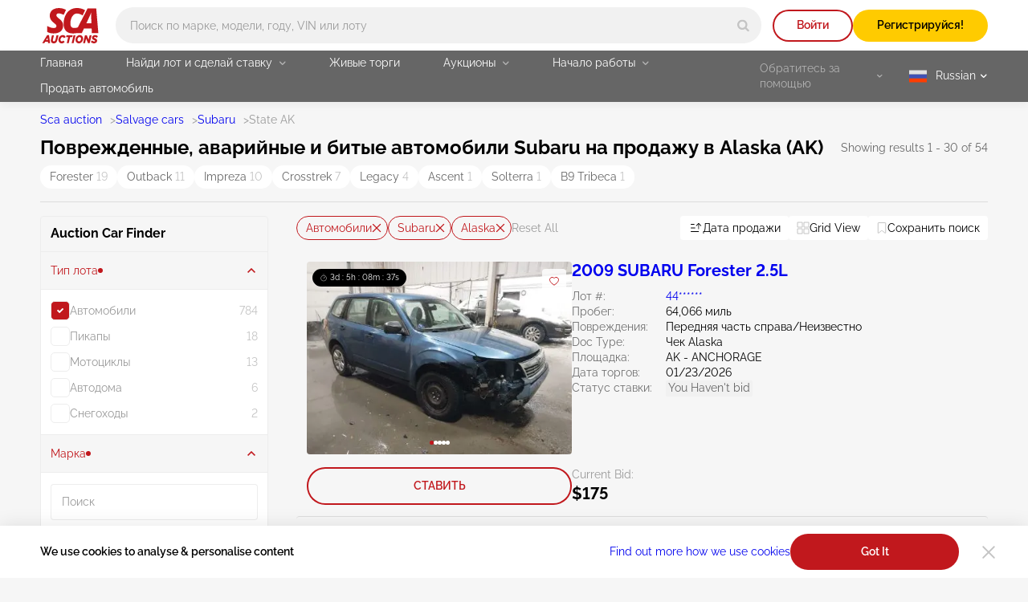

--- FILE ---
content_type: text/html; charset=UTF-8
request_url: https://sca.auction/ru/search/type-cars/make-subaru/state-ak
body_size: 57176
content:
<!DOCTYPE html>
<html lang="ru">
<head>
    <meta charset="UTF-8">
    <meta http-equiv="X-UA-Compatible" content="IE=edge">
    <link rel="preconnect" href="https://www.googletagmanager.com">
    <link rel="dns-prefetch" href="https://www.googletagmanager.com">

    <meta name="viewport" content="width=device-width, initial-scale=1.0">
    <meta name="format-detection" content="telephone=no">

    
    
    <style type="text/css">@font-face {font-family:Raleway;font-style:normal;font-weight:400;src:url(/cf-fonts/v/raleway/5.0.16/cyrillic-ext/wght/normal.woff2);unicode-range:U+0460-052F,U+1C80-1C88,U+20B4,U+2DE0-2DFF,U+A640-A69F,U+FE2E-FE2F;font-display:swap;}@font-face {font-family:Raleway;font-style:normal;font-weight:400;src:url(/cf-fonts/v/raleway/5.0.16/vietnamese/wght/normal.woff2);unicode-range:U+0102-0103,U+0110-0111,U+0128-0129,U+0168-0169,U+01A0-01A1,U+01AF-01B0,U+0300-0301,U+0303-0304,U+0308-0309,U+0323,U+0329,U+1EA0-1EF9,U+20AB;font-display:swap;}@font-face {font-family:Raleway;font-style:normal;font-weight:400;src:url(/cf-fonts/v/raleway/5.0.16/latin/wght/normal.woff2);unicode-range:U+0000-00FF,U+0131,U+0152-0153,U+02BB-02BC,U+02C6,U+02DA,U+02DC,U+0304,U+0308,U+0329,U+2000-206F,U+2074,U+20AC,U+2122,U+2191,U+2193,U+2212,U+2215,U+FEFF,U+FFFD;font-display:swap;}@font-face {font-family:Raleway;font-style:normal;font-weight:400;src:url(/cf-fonts/v/raleway/5.0.16/cyrillic/wght/normal.woff2);unicode-range:U+0301,U+0400-045F,U+0490-0491,U+04B0-04B1,U+2116;font-display:swap;}@font-face {font-family:Raleway;font-style:normal;font-weight:400;src:url(/cf-fonts/v/raleway/5.0.16/latin-ext/wght/normal.woff2);unicode-range:U+0100-02AF,U+0304,U+0308,U+0329,U+1E00-1E9F,U+1EF2-1EFF,U+2020,U+20A0-20AB,U+20AD-20CF,U+2113,U+2C60-2C7F,U+A720-A7FF;font-display:swap;}@font-face {font-family:Raleway;font-style:normal;font-weight:600;src:url(/cf-fonts/v/raleway/5.0.16/vietnamese/wght/normal.woff2);unicode-range:U+0102-0103,U+0110-0111,U+0128-0129,U+0168-0169,U+01A0-01A1,U+01AF-01B0,U+0300-0301,U+0303-0304,U+0308-0309,U+0323,U+0329,U+1EA0-1EF9,U+20AB;font-display:swap;}@font-face {font-family:Raleway;font-style:normal;font-weight:600;src:url(/cf-fonts/v/raleway/5.0.16/latin/wght/normal.woff2);unicode-range:U+0000-00FF,U+0131,U+0152-0153,U+02BB-02BC,U+02C6,U+02DA,U+02DC,U+0304,U+0308,U+0329,U+2000-206F,U+2074,U+20AC,U+2122,U+2191,U+2193,U+2212,U+2215,U+FEFF,U+FFFD;font-display:swap;}@font-face {font-family:Raleway;font-style:normal;font-weight:600;src:url(/cf-fonts/v/raleway/5.0.16/latin-ext/wght/normal.woff2);unicode-range:U+0100-02AF,U+0304,U+0308,U+0329,U+1E00-1E9F,U+1EF2-1EFF,U+2020,U+20A0-20AB,U+20AD-20CF,U+2113,U+2C60-2C7F,U+A720-A7FF;font-display:swap;}@font-face {font-family:Raleway;font-style:normal;font-weight:600;src:url(/cf-fonts/v/raleway/5.0.16/cyrillic/wght/normal.woff2);unicode-range:U+0301,U+0400-045F,U+0490-0491,U+04B0-04B1,U+2116;font-display:swap;}@font-face {font-family:Raleway;font-style:normal;font-weight:600;src:url(/cf-fonts/v/raleway/5.0.16/cyrillic-ext/wght/normal.woff2);unicode-range:U+0460-052F,U+1C80-1C88,U+20B4,U+2DE0-2DFF,U+A640-A69F,U+FE2E-FE2F;font-display:swap;}@font-face {font-family:Raleway;font-style:normal;font-weight:700;src:url(/cf-fonts/v/raleway/5.0.16/latin-ext/wght/normal.woff2);unicode-range:U+0100-02AF,U+0304,U+0308,U+0329,U+1E00-1E9F,U+1EF2-1EFF,U+2020,U+20A0-20AB,U+20AD-20CF,U+2113,U+2C60-2C7F,U+A720-A7FF;font-display:swap;}@font-face {font-family:Raleway;font-style:normal;font-weight:700;src:url(/cf-fonts/v/raleway/5.0.16/cyrillic-ext/wght/normal.woff2);unicode-range:U+0460-052F,U+1C80-1C88,U+20B4,U+2DE0-2DFF,U+A640-A69F,U+FE2E-FE2F;font-display:swap;}@font-face {font-family:Raleway;font-style:normal;font-weight:700;src:url(/cf-fonts/v/raleway/5.0.16/latin/wght/normal.woff2);unicode-range:U+0000-00FF,U+0131,U+0152-0153,U+02BB-02BC,U+02C6,U+02DA,U+02DC,U+0304,U+0308,U+0329,U+2000-206F,U+2074,U+20AC,U+2122,U+2191,U+2193,U+2212,U+2215,U+FEFF,U+FFFD;font-display:swap;}@font-face {font-family:Raleway;font-style:normal;font-weight:700;src:url(/cf-fonts/v/raleway/5.0.16/vietnamese/wght/normal.woff2);unicode-range:U+0102-0103,U+0110-0111,U+0128-0129,U+0168-0169,U+01A0-01A1,U+01AF-01B0,U+0300-0301,U+0303-0304,U+0308-0309,U+0323,U+0329,U+1EA0-1EF9,U+20AB;font-display:swap;}@font-face {font-family:Raleway;font-style:normal;font-weight:700;src:url(/cf-fonts/v/raleway/5.0.16/cyrillic/wght/normal.woff2);unicode-range:U+0301,U+0400-045F,U+0490-0491,U+04B0-04B1,U+2116;font-display:swap;}</style>

    <style>
        html{-webkit-text-size-adjust:100%}[type=button]::-moz-focus-inner,[type=reset]::-moz-focus-inner,[type=submit]::-moz-focus-inner,button::-moz-focus-inner{border-style:none;padding:0}[type=button]:-moz-focusring,[type=reset]:-moz-focusring,[type=submit]:-moz-focusring,button:-moz-focusring{outline:1px dotted ButtonText}[type=number]::-webkit-inner-spin-button,[type=number]::-webkit-outer-spin-button{height:auto}[type=search]{-webkit-appearance:textfield;outline-offset:-2px}::-webkit-file-upload-button{-webkit-appearance:button;font:inherit}:root{--basic-white:#fff;--basic-black:#000;--footer-bg-color:#333;--main-bg-color:#f6f6f6;--brand-primary-color:#c1181d;--brand-second-color:#ffcb00;--err-color:#9d0004;--second-yellow:#ffb400;--succes-color:#30b825;--second-green:#299621;--ghost-yellow:#fff6df;--darker-grey:#666;--dark-grey:#999;--ligth-grey:#c4c4c4;--dark-silver:#ededed;--light-silver:#f1f1f1;--link-color:#00e;--link-visited-color:#551a8b;--link-color-hover:#0000b2;--link-visited-color-hover:#43146d;--content-padding-mobile:20px;--content-padding-tablet:35px;--content-padding-desctop:50px;--text-xl:20px;--text-l:18px;--text-m:16px;--text-s:14px;--text-xs:10px;--title-xxl:56px;--title-xl:48px;--title-l:40px;--title-m:32px;--title-s:24px;--title-xs:20px;--space:96px;--intercom-banner-display:inline}body,html{margin:0;min-height:100vh;padding:0}html{box-sizing:border-box;color:var(--basic-black);font-family:Raleway,Arial,sans-serif;font-feature-settings:"pnum" on,"lnum" on;font-size:16px;font-style:normal;font-weight:400;line-height:1.4;-webkit-font-smoothing:antialiased;-moz-osx-font-smoothing:grayscale;text-rendering:optimizeLegibility}*,:after,:before{box-sizing:inherit}body{background-color:var(--main-bg-color);height:100%;min-width:375px;width:100%}a{text-decoration:none}img,video{display:block;height:auto;max-width:100%}textarea{resize:none}input:-webkit-autofill{box-shadow:inset 0 0 0 1000px var(--basic-white);-webkit-text-fill-color:var(--basic-black)}input,textarea{border-radius:0}input::placeholder,textarea::placeholder{opacity:1}input:invalid,textarea:invalid{box-shadow:none}select{appearance:none;border-radius:0;color:inherit}input[type=search]::-webkit-search-cancel-button,input[type=search]::-webkit-search-decoration,input[type=search]::-webkit-search-results-button,input[type=search]::-webkit-search-results-decoration{appearance:none}input::-webkit-inner-spin-button,input::-webkit-outer-spin-button{appearance:none;margin:0}input[type=number]{appearance:textfield}input:matches([type=email],[type=number],[type=password],[type=search],[type=tel],[type=text],[type=url]),select,textarea{appearance:none}[type=button],[type=reset],[type=submit],button{appearance:none}.wrapper-v2{display:flex;flex-direction:column;min-height:100vh;position:relative}.wrapper-v2:after{background-color:transparent;content:"";transition:background-color 3.3s ease}.wrapper-v2 .footer-v2,.wrapper-v2 .header-v2{flex-shrink:0}.wrapper-v2 main{flex-grow:1}.v-h{border:0;height:1px;margin:-1px;overflow:hidden;padding:0;position:absolute;white-space:nowrap;width:1px;clip:rect(0 0 0 0);clip-path:inset(100%)}.scroll-lock{overflow-y:auto;position:fixed}.no-scrollbar{-ms-overflow-style:none;scrollbar-width:none}.no-scrollbar::-webkit-scrollbar{display:none}.btn-reset{background-color:transparent;border:none;color:inherit;cursor:pointer;font:inherit;padding:0}.overlay:after{background-color:rgba(0,0,0,.85);content:"";height:100%;left:0;position:absolute;top:0;transition:background-color .3s ease;width:100%;z-index:2025}.grecaptcha-badge{display:none!important}.intercom-lightweight-app,.intercom-lightweight-app-launcher,.intercom-namespace{z-index:2020!important}@media(max-width:767px){.intercom-namespace iframe[name=intercom-banner-frame]{display:var(--intercom-banner-display)}}.leaflet-control-attribution.leaflet-control{display:none}#internal-esign{border:none;height:calc(100dvh - 115px);width:100%}.asw-widget{display:none}.pb-0{padding-bottom:0!important}.mb-0{margin-bottom:0!important}.ally-button{align-items:center;color:var(--basic-white);column-gap:10px;display:flex;font-size:14px;font-weight:700}.container-v2{margin:0 auto;max-width:1600px;padding:0 var(--content-padding-mobile);width:100%}.container-v2--xl{max-width:1920px}.container-v2--fluid,.container-v2--plug{max-width:100%}@media(min-width:768px){.container-v2{padding:0 var(--content-padding-tablet)}}@media(min-width:1200px){.container-v2{padding:0 var(--content-padding-desctop)}}@keyframes load-spinner{0%{transform:rotate(0)}to{transform:rotate(1turn)}}.load:before{animation:load-spinner 1s linear infinite;border:2px solid;border-radius:50%;content:"";height:18px;position:absolute;width:18px}.back-to-top{align-items:center;background-color:var(--dark-silver);border-radius:50%;bottom:100px;display:none;height:60px;justify-content:center;opacity:0;position:fixed;right:20px;transform:translateY(100px);transition:transform .5s,opacity .3s,background-color .3s ease;width:60px;z-index:2010}.back-to-top--show{opacity:1;transform:translateY(0)}.back-to-top svg{fill:var(--basic-black);transition:fill .3s ease}@media(hover:hover)and (pointer:fine){.back-to-top:hover{background-color:var(--brand-primary-color)}.back-to-top:hover svg{fill:var(--basic-white)}}@media(min-width:1200px){.back-to-top{display:flex}}.title-v2{font-weight:700;line-height:1.1;margin:0}.title-v2--xs{font-size:var(--title-xs)}.title-v2--s{font-size:var(--title-s)}.title-v2--m{font-size:var(--title-m)}.title-v2--l{font-size:var(--title-l)}.title-v2--xl{font-size:var(--title-xl)}.title-v2--xxl{font-size:var(--title-xxl)}.title-v2--main{font-size:var(--text-l)}@media(min-width:1200px){.title-v2--main{font-size:var(--title-s)}}.alert-form{border-radius:10px;padding:11px 42px 9px;position:relative;width:100%}.alert-form:before{background-repeat:no-repeat;content:"";height:24px;left:8px;position:absolute;top:8px;width:25px}.alert-form--success{background-color:rgba(48,184,37,.1)}.alert-form--success:before{background-image:url(/img/svg/alert-success-icon.svg)}.alert-form__text{font-size:var(--text-s);font-weight:600;margin:0}.alert-form--success .alert-form__text{color:var(--succes-color)}@keyframes pop{50%{transform:scale(1.1)}}.btn-v2{border-radius:100px;color:var(--basic-black);font-size:var(--text-s);font-weight:600;min-height:45px;padding:12px 10px 13px;text-align:center}@media(hover:hover)and (pointer:fine){.btn-v2:hover{color:var(--basic-black);text-decoration:none}}.btn-v2--icon{align-items:center;column-gap:8px;display:flex;justify-content:center}.btn-v2--icon svg{transition:fill .3s ease}.btn-v2--square{border-radius:8px}.btn-v2--brand{background-color:var(--brand-primary-color);color:var(--basic-white);transition:background-color .3s ease}@media(hover:hover)and (pointer:fine){.btn-v2--brand:hover{background-color:var(--err-color);color:var(--basic-white)}}.btn-v2--brand-border{background-color:transparent;box-shadow:inset 0 0 0 2px var(--brand-primary-color);color:var(--brand-primary-color);transition:color .3s ease,background-color .3s ease}@media(hover:hover)and (pointer:fine){.btn-v2--brand-border:hover{background-color:var(--brand-primary-color);color:var(--basic-white)}}.btn-v2--brand-file{background-image:url(/img/svg/file-upload-icon.svg);background-position:left 17px center;background-repeat:no-repeat}.btn-v2--brand-ghost{background-color:rgba(193,24,29,.1);color:var(--brand-primary-color);transition:color .3s ease,background-color .3s ease}@media(hover:hover)and (pointer:fine){.btn-v2--brand-ghost:hover{background-color:var(--brand-primary-color);color:var(--basic-white)}}.btn-v2--primary{background-color:var(--brand-second-color);transition:background-color .3s ease}@media(hover:hover)and (pointer:fine){.btn-v2--primary:hover{background-color:var(--second-yellow)}}.btn-v2--primary-border{background-color:transparent;box-shadow:inset 0 0 0 2px var(--brand-second-color);color:var(--brand-second-color);transition:background-color .3s ease,color .3s ease}@media(hover:hover)and (pointer:fine){.btn-v2--primary-border:hover{background-color:var(--brand-second-color);color:var(--basic-black)}}.btn-v2--primary-watch{align-items:center;column-gap:11px;display:flex;justify-content:center;transition:background-color .3s ease,box-shadow .3s ease,color .3s ease}.btn-v2--primary-watch svg{fill:none;stroke:var(--basic-white);transition:fill .3s ease,stroke .3s ease}.btn-v2--primary-watch-active{background-color:transparent;box-shadow:inset 0 0 0 2px var(--light-silver);color:var(--dark-grey)}.btn-v2--primary-watch-active svg{fill:var(--brand-second-color);stroke:var(--brand-second-color)}@media(hover:hover)and (pointer:fine){.btn-v2--primary-watch-active:hover{background-color:var(--dark-silver)}}.btn-v2--success{background-color:var(--succes-color);color:var(--basic-white);transition:background-color .3s ease}@media(hover:hover)and (pointer:fine){.btn-v2--success:hover{background-color:var(--second-green);color:var(--basic-white)}}.btn-v2--ghost{background-color:var(--dark-silver);color:var(--darker-grey);transition:background-color .3s ease}@media(hover:hover)and (pointer:fine){.btn-v2--ghost:hover{background-color:var(--ligth-grey)}}.btn-v2--ghost-border{background-color:transparent;box-shadow:inset 0 0 0 2px var(--light-silver);color:var(--ligth-grey);transition:color .3s ease,box-shadow .3s ease}@media(hover:hover)and (pointer:fine){.btn-v2--ghost-border:hover{box-shadow:inset 0 0 0 2px var(--ligth-grey);color:var(--basic-black)}}.btn-v2--clear{transition:color .3s ease}.btn-v2--user{background-color:var(--brand-primary-color);background-image:none;color:var(--basic-white);font-size:var(--text-xl);min-height:32px;transition:background-color .3s ease;width:32px}@media(hover:hover)and (pointer:fine){.btn-v2--user:hover{background-color:var(--err-color);color:var(--basic-white)}}.btn-v2--fav{background-color:hsla(0,0%,100%,.8);border-radius:4px;display:grid;min-height:30px;padding:0;place-items:center;transition:background-color .3s ease,border-color .3s ease;width:30px}.btn-v2--fav svg{fill:transparent;stroke:var(--brand-primary-color);transition:stroke .3s ease,fill .3s ease}@media(hover:hover)and (pointer:fine){.btn-v2--fav:hover{background-color:var(--brand-primary-color)}.btn-v2--fav:hover svg{stroke:var(--basic-white)}}.btn-v2--fav:active{animation:pop .3s linear 1}.btn-v2--fav-text{align-items:center;background-color:transparent;border:1px solid var(--ligth-grey);border-radius:100px;column-gap:4px;display:flex;min-height:30px;padding-left:10px;padding-right:9px;width:auto}@media(hover:hover)and (pointer:fine){.btn-v2--fav-text:hover{background-color:transparent;border-color:var(--brand-primary-color)}.btn-v2--fav-text:hover svg{stroke:var(--brand-primary-color)}.btn-v2--fav-text:hover span{color:var(--brand-primary-color)}}.btn-v2--fav-text svg{stroke:var(--dark-grey)}.btn-v2--fav-text span{color:var(--dark-grey);font-size:var(--text-s);transition:color .3s ease}.btn-v2--fav-active svg{fill:var(--brand-primary-color);stroke:var(--brand-primary-color)}.btn-v2--epic-vin{background-image:url(/img/svg/epic-vin-logo-icon.svg);background-position:50%;background-repeat:no-repeat;border:1px solid #0084ff;transition:background-color .3s ease}@media(hover:hover)and (pointer:fine){.btn-v2--epic-vin:hover{background-color:#0084ff}}.btn-v2--geo{display:grid;min-height:20px;padding:0;place-items:center;width:20px}.btn-v2--geo svg{fill:var(--brand-primary-color);transition:fill .3s ease}@media(hover:hover)and (pointer:fine){.btn-v2--geo svg:hover{fill:var(--err-color)}}.btn-v2--copy{background-color:var(--light-silver);background-image:url(/img/svg/copy-icon.svg);background-position:right 14px center;background-repeat:no-repeat;border-radius:4px;font-weight:400;padding-left:14px;padding-right:30px;text-align:left;transition:background-image .3s ease,background-color .3s ease,color .3s ease}@media(hover:hover)and (pointer:fine){.btn-v2--copy:hover{background-color:rgba(194,0,5,.05);color:var(--brand-primary-color)}}.btn-v2--copied{background-color:rgba(48,184,37,.05);background-image:url(/img/svg/check-thin-icon-green.svg);color:var(--succes-color)}@media(hover:hover)and (pointer:fine){.btn-v2--copied:hover{background-color:rgba(48,184,37,.05);color:var(--succes-color)}}@media(min-width:1200px){.btn-v2--user{min-height:40px;width:40px}.btn-v2--fav-text{min-height:25px}}.btn-v2--brand.btn-v2--icon svg{fill:var(--basic-white)}.btn-v2--brand-border.btn-v2--icon svg{fill:var(--brand-primary-color)}@media(hover:hover)and (pointer:fine){.btn-v2--brand-border.btn-v2--icon:hover svg{fill:var(--basic-white)}}.btn-v2--fav-text.btn-v2--fav-active{background-color:var(--brand-primary-color);border-color:var(--brand-primary-color)}.btn-v2--fav-text.btn-v2--fav-active span{color:var(--basic-white)}.btn-v2--fav-text.btn-v2--fav-active svg{fill:var(--basic-white);stroke:var(--basic-white)}.btn-v2.load{opacity:.7}.btn-v2--primary.load:before{border-color:rgba(0,0,0,.15);border-left-color:var(--darker-grey)}.btn-v2--brand.load:before,.btn-v2--success.load:before{border-color:hsla(0,0%,100%,.15);border-left-color:var(--basic-white)}.load .btn-v2__text{display:inline-block;padding-left:31px}.switch-btn__label{background-color:var(--light-silver);border:1px solid var(--ligth-grey);border-radius:100px;cursor:pointer;display:block;height:30px;padding:2px 3px;position:relative;transition:background-color .3s ease,border-color .3s ease;width:56px}.switch-btn__label:before{background-color:var(--ligth-grey);border-radius:50%;content:url(/img/svg/bell-notify-off-icon.svg);height:24px;left:3px;padding-left:5px;padding-top:3px;position:absolute;top:2px;transition:background-color .3s ease,left .3s cubic-bezier(.24,0,.5,1);width:24px}.switch-btn__input:checked+.switch-btn__label{background-color:rgba(193,24,29,.1);border-color:var(--brand-primary-color)}.switch-btn__input:checked+.switch-btn__label:before{background-color:var(--brand-primary-color);content:url(/img/svg/bell-notify-on-icon.svg);left:27px}.btn-enlarge{padding-left:22px;position:relative}.btn-enlarge:before{background-image:url(/img/svg/zoom-icon.svg);background-repeat:no-repeat;content:"";height:18px;left:0;position:absolute;top:50%;transform:translateY(-50%);width:18px}.copy-btn{display:block;min-height:14px;width:14px}.copy-btn svg{fill:var(--ligth-grey);transition:fill .3s ease}@media(hover:hover)and (pointer:fine){.copy-btn:hover svg{fill:var(--brand-primary-color)}}.copy-banner{background-color:#ececec;border-radius:4px;bottom:20px;color:var(--darker-grey);font-size:var(--text-m);left:50%;margin:0;min-width:190px;opacity:0;padding:9px 10px;position:fixed;text-align:center;transform:translateX(-50%) translateY(100%);transition:opacity .3s ease,transform .3s ease;z-index:2030}.copy-banner--show{opacity:1;transform:translateX(-50%) translateY(0)}.swipe-handle{height:25px;left:50%;position:absolute;top:0;transform:translateX(-50%);width:75px}.swipe-handle:before{background-color:#d9d9d9;border-radius:100px;content:"";height:3px;left:0;position:absolute;top:10px;width:100%}@media(min-width:1200px){.swipe-handle{display:none}}.lot-status{align-items:center;background-color:var(--basic-black);border-radius:100px;column-gap:9px;display:flex;font-size:var(--text-xs);padding:4px 9px;position:absolute}.lot-status--future{background-color:hsla(0,0%,40%,.8)}.lot-status--live{background-color:rgba(48,184,37,.8)}.lot-status__text{color:var(--basic-white);font-size:var(--text-xs)}.lot-status__timer svg{fill:var(--dark-grey);margin-right:3px}.lot-status__time{color:var(--basic-white)}.live{background-color:var(--succes-color);border-radius:50%;height:6px;position:relative;transform:scale(1);width:6px}.live:before{animation:ripple 1.5s ease-out infinite;background-color:inherit;border-radius:50%;content:"";height:100%;position:absolute;width:100%;z-index:-1}@keyframes ripple{0%{opacity:1;transform:scale(0)}to{opacity:0;transform:scale(3)}}.info-v2{align-items:center;color:#707070;display:flex;font-size:var(--text-s);line-height:inherit}.info-v2__help{min-height:16px;width:16px}.info-v2__help .info-v2__btn{margin-left:0}@media(min-width:1200px){.info-v2__help .popup{display:block;opacity:0;pointer-events:none;transform:translate3d(0,-10px,0);transition:transform .2s ease-in-out,opacity .2s ease-in-out,visibility .2s ease-in-out;visibility:hidden}.info-v2__help:hover .popup{opacity:1;transform:translateZ(0);visibility:visible}}.info-v2__btn{height:16px;margin-left:7px;width:16px}.info-v2__btn svg{fill:rgba(0,0,0,.3);transition:fill .3s ease}.info-v2__btn--active svg{fill:var(--basic-black)}.info-v2__btn--disclaimer{background-color:hsla(0,0%,77%,.3);background-image:url(/img/svg/info-icon.svg);background-position:50%;background-repeat:no-repeat;border-radius:50%;transition:background-color .3s ease}@media(hover:hover)and (pointer:fine){.info-v2__btn--disclaimer:hover{background-color:hsla(0,0%,60%,.3)}}.link{font-size:var(--text-s);text-decoration:underline;text-decoration-color:transparent;transition:text-decoration-color .3s ease,color .3s ease}.link,.link:active{color:var(--link-color)}.link:visited{color:var(--link-visited-color)}@media(hover:hover)and (pointer:fine){.link:visited:hover{color:var(--link-visited-color-hover);text-decoration-color:var(--link-visited-color-hover)}}.link:visited:active{color:var(--link-visited-color)}@media(hover:hover)and (pointer:fine){.link:hover{color:var(--link-color-hover);text-decoration-color:var(--link-color-hover)}}.link--underline{text-decoration-color:var(--link-color)}.link--underline:visited{text-decoration-color:var(--link-visited-color)}.select__standart{background-color:var(--basic-white);background-image:url(/img/svg/arrow-select-straight-icon.svg);background-position:right 16px center;background-repeat:no-repeat;background-size:12px 8px;border:none;border-radius:4px;cursor:pointer;font-family:inherit;font-size:var(--text-s);line-height:inherit;margin:0;min-height:45px;padding:9px 30px 10px 14px;transition:box-shadow .3s ease;width:100%}.select__standart::-ms-expand{display:none}.select__standart:hover{box-shadow:inset 0 0 0 1px var(--ligth-grey)}.register-features{column-gap:30px;display:flex;list-style:none;margin:0;padding:0}.register-features__top{align-items:center;display:flex;flex-wrap:wrap;gap:12px}.register-features__img{background-color:var(--brand-primary-color);border-radius:50%;display:grid;height:72px;place-items:center;width:72px}.register-features__img svg{fill:var(--basic-white)}.register-features__step-num{color:var(--basic-white);font-size:var(--text-s);margin:0;text-align:left}.register-features__step-name{color:var(--basic-white);font-size:var(--text-l);font-weight:600;margin:0;text-align:left}.register-features__text{color:var(--ligth-grey);font-size:var(--text-s);margin:18px 0 0;text-align:left}.reg-actions{background-color:hsla(0,0%,100%,.2);border-radius:4px;margin:0 auto;max-width:750px;padding:20px 17px;width:100%}@media(min-width:1200px){.reg-actions{flex:1 0 360px}}.reg-actions__title{color:var(--basic-white);font-weight:600;margin:0 0 24px;text-align:center}.reg-actions .join{flex-direction:column;row-gap:14px}.reg-actions .join__item{margin-right:0;width:100%}.reg-actions .join__link{background-image:none;border-radius:100px;column-gap:12px;height:45px;justify-content:center;padding-left:0;width:100%}.reg-actions .join__link:before{background-size:contain;content:"";height:28px;width:28px}.reg-actions .join__link--fb:before{background-image:url(/img/svg/facebook-icon.svg)}.reg-actions .join__link--google:before{background-image:url(/img/svg/google-icon.svg)}.reg-actions .join__link--apple:before{background-image:url(/img/svg/apple-icon.svg)}.reg-actions .join__link--mail:before{background-image:url(/img/svg/red-email-icon.svg)}.reg-actions .join__link-text{display:inline}.reg-actions__login{align-items:center;color:hsla(0,0%,100%,.6);column-gap:4px;display:flex;flex-wrap:wrap;font-size:var(--text-s);justify-content:center;margin:24px 0 0;text-align:center}.reg-actions__login button{color:var(--basic-white);text-decoration:underline}.field{position:relative}.field__input,.field__input[type=password],.field__input[type=text]{border:none;border-radius:4px;color:var(--basic-black);font:inherit;font-size:var(--text-m);min-height:45px;padding:19px 35px 6px 14px;transition:box-shadow .3s ease;width:100%}.field__input:disabled{background-color:var(--light-silver)}.field__input:focus,.field__input:hover{box-shadow:inset 0 0 0 1px var(--ligth-grey)}.field__input:disabled:hover{box-shadow:none}.field__input::placeholder{color:var(--dark-grey);font-weight:400;transition:color .3s ease}.field__input[type=password]{padding-right:45px}.field__input--err,.field__input--err:-webkit-autofill,.field__input--err:invalid{box-shadow:inset 0 0 0 1px var(--brand-primary-color)}.field__input--success,.field__input--success:-webkit-autofill,.field__input--success:invalid{box-shadow:inset 0 0 0 1px var(--succes-color)}.field__icon-success{background-image:url(/img/svg/check-icon-green.svg);background-repeat:no-repeat;background-size:10px 10px;height:10px;position:absolute;right:17px;top:18px;width:10px}.field__err-msg{margin:8px 0 0}.field__err-msg,.field__label{color:var(--dark-grey);font-size:var(--text-s)}.field__label{left:14px;pointer-events:none;position:absolute;top:13px;transition:font-size .3s ease,top .3s ease,color .3s ease}.field__label--checkbox,.field__label--radio{align-items:center;display:flex;left:auto;pointer-events:auto;position:relative;top:auto}.field__label--checkbox{color:var(--basic-black);column-gap:8px;cursor:default}.field__label--checkbox:before{background-color:var(--basic-white);background-position:50%;background-repeat:no-repeat;border:1px solid var(--light-silver);border-radius:5px;content:"";flex-shrink:0;height:24px;transition:border-color .3s ease,background-color .3s ease;width:24px}.field__label--radio{color:#707070;column-gap:12px;transition:color .3s ease}.field__label--radio:before{background-color:var(--basic-white);border:1px solid var(--light-silver);border-radius:50%;content:"";height:24px;transition:border-color .3s ease;width:24px}.field__label--radio:after{background-color:var(--brand-primary-color);border-radius:50%;content:"";height:16px;left:4px;opacity:0;position:absolute;top:4px;transition:opacity .3s ease;width:16px}.field__label--radio:hover{color:var(--basic-black)}.field__label--radio:hover:before{border-color:var(--brand-primary-color)}.field__radio:checked+.field__label--radio{color:var(--basic-black)}.field__radio:checked+.field__label--radio:before{border-color:var(--brand-primary-color)}.field__radio:checked+.field__label--radio:after{opacity:1}.field__checkbox:checked+.field__label--checkbox:before,.field__label--checkbox[aria-checked=true]:before{background-color:var(--brand-primary-color);background-image:url(/img/svg/checkbox-check-white-icon.svg);border-color:var(--brand-primary-color)}.field__input:-moz-read-only+.field__label{color:var(--darker-grey);font-size:var(--text-xs);top:6px}.field__input:focus+.field__label,.field__input:not(:placeholder-shown)+.field__label,.field__input:read-only+.field__label,.field__input:valid+.field__label{color:var(--darker-grey);font-size:var(--text-xs);top:6px}.field__input:-webkit-autofill+.field__label{font-size:var(--text-xs);top:6px}.field__password-btn{background-image:url(/img/svg/eye-close-icon.svg);background-repeat:no-repeat;height:19px;position:absolute;right:14px;top:13px;width:19px}.field__password-btn--show{background-image:url(/img/svg/eye-open-icon.svg)}.field--search .field__input{background-color:var(--light-silver);border-radius:100px;font-size:var(--text-s);height:36px;min-width:335px;padding:0 45px 0 13px;transition:background-color .3s ease,box-shadow .3s ease}.field--search .field__input.location-page{padding:0 45px 0 32px}@media(min-width:768px){.field--search .field__input{min-width:auto;padding-left:18px}.field--search .field__input.location-page{min-width:auto;padding-left:32px}}@media(min-width:1200px){.field--search .field__input{height:45px}}.field--search .field__input:focus,.field--search .field__input:hover{background-color:var(--basic-white);box-shadow:0 4px 10px rgba(0,0,0,.15)}.field--search .field__input:hover::placeholder{color:var(--darker-grey)}.field__search-btn{align-items:center;border-radius:50%;display:flex;height:33px;justify-content:center;position:absolute;right:3px;top:50%;transform:translateY(-50%);width:33px}.field__search-btn svg{fill:var(--ligth-grey);transition:fill .3s ease}@media(hover:hover)and (pointer:fine){.field__search-btn:hover svg{fill:var(--brand-primary-color)}}@media(min-width:1200px){.field__search-btn{height:39px;width:39px}}.field__select{color:var(--dark-grey);font-weight:400}.field__select--active{color:var(--basic-black)}.field--password .field__icon-success,.select~.field__icon-success{display:none}.field__phone .intl-tel-input{align-items:center;border:1px solid var(--dark-silver);border-radius:4px;display:flex;padding-right:2px;transition:box-shadow .3s ease}.field__phone .intl-tel-input:hover{border-color:var(--ligth-grey)}.field__phone .flag-container{border-right:1px solid var(--dark-silver);height:45px;padding:0!important;position:static!important}.field__phone .flag-container .selected-flag{background-color:transparent!important;padding-left:18px;padding-right:14px}.field__phone .intl-tel-input .flag-container:hover .selected-flag{background-color:transparent}.field__phone .flag-container .selected-dial-code{margin-left:9px}.field__phone .flag-container .iti-arrow{background-image:url(/img/svg/arrow-phone-code-icon.svg);background-repeat:no-repeat;border:none!important;height:15px!important;margin-left:4px!important;transition:transform .3s ease;width:15px!important}.field__phone .flag-container .iti-arrow.up{border:none!important;transform:rotate(180deg)}.field__phone .field__input{box-shadow:none;height:43px;min-height:43px;padding-bottom:12px;padding-left:14px!important;padding-top:11px}.dropdown-v2{position:relative}.dropdown-v2--panel.dropdown-v2--show .dropdown-v2__btn{background-color:var(--basic-white);border-radius:0 0 4px 4px;color:var(--basic-black)}.dropdown-v2--panel.dropdown-v2--show .dropdown-v2__btn svg{transform:rotate(180deg)}.dropdown-v2__btn svg{position:absolute;top:50%;transform:translateY(-50%);transition:transform .3s ease}.dropdown-v2--panel .dropdown-v2__btn{min-height:35px;position:relative;width:100%}.dropdown-v2--panel .dropdown-v2__btn--lang{background-position:left 11px center;padding:7px 13px 8px 43px}.dropdown-v2--panel .dropdown-v2__btn--tz{font-size:var(--text-s);font-weight:600;padding:7px 13px 8px 10px;text-align:left}.dropdown-v2--panel .dropdown-v2__btn svg{fill:var(--darker-grey);right:13px}.dropdown-v2__content{display:none;position:absolute;z-index:10}.dropdown-v2--show .dropdown-v2__content{display:block}.dropdown-v2--up .dropdown-v2__content{border-radius:4px 4px 0 0;bottom:35px}.dropdown-v2--panel .dropdown-v2__content{background-color:var(--dark-silver);width:100%}.dropdown-v2--panel .dropdown-v2__content--lang{padding-bottom:5px;padding-top:8px}.dropdown-v2--panel .dropdown-v2__content--tz{padding:10px 13px 9px 14px}.dropdown-v2__close{background-image:url(/img/svg/close-grey-icon.svg);background-position:50%;background-repeat:no-repeat;height:20px;position:absolute;right:7px;top:9px;width:20px}.js-modal-popup{position:relative}.js-modal-popup__overlay{opacity:0;transition:transform .2s ease-in-out,opacity .2s ease-in-out,visibility .2s ease-in-out;visibility:hidden;z-index:15}@media(max-width:1199px){.js-modal-popup__overlay{align-items:flex-end;background-color:rgba(0,0,0,.8);bottom:0;display:flex;left:0;position:fixed;right:0;top:0;z-index:2030}}.js-modal-popup--active .js-modal-popup__overlay{opacity:1;visibility:visible}.js-modal-popup__content{background-color:var(--basic-white)}@media(max-width:1199px){.js-modal-popup__content{border-radius:20px 20px 0 0;box-shadow:0 4px 10px rgba(0,0,0,.15);padding-top:28px;position:relative;transform:translateY(100%);transition:transform .3s ease;width:100%}}.js-modal-popup--active .js-modal-popup__content{transform:translateY(0)}.popup-block-js{position:relative}.popup{background-color:var(--basic-white);border-radius:4px;box-shadow:0 4px 10px rgba(0,0,0,.15);padding:9px 17px 10px 13px;position:absolute;text-align:left;width:300px;z-index:35}.popup__text{color:var(--darker-grey);font-size:12px;margin:0 0 15px}.popup__text:last-child{margin-bottom:0}.popup__close{background-image:url(/img/svg/close-icon.svg);background-repeat:no-repeat;height:12px;position:absolute;right:5px;top:3px;width:12px}.alert-v2{background-color:var(--ghost-yellow);border-radius:10px;display:flex;flex-direction:column;max-width:811px;padding:15px 11px 15px 13px;width:100%}@media(min-width:768px){.alert-v2{align-items:center;flex-direction:row;justify-content:space-between}}@media(min-width:1200px){.alert-v2{padding:8px 9px 8px 22px}}@media(min-width:768px){.alert-v2__msg{margin-right:42px}}.alert-v2__msg-title{font-size:var(--text-s);font-weight:600;margin:0;padding-left:37px;position:relative}.alert-v2__msg-title:before{background-image:url(/img/svg/alert-icon.svg);background-repeat:no-repeat;content:"";height:24px;left:0;position:absolute;top:-2px;width:25px}@media(min-width:768px){.alert-v2__msg-title:before{top:50%;transform:translateY(-50%)}}@media(min-width:1200px){.alert-v2__msg-title{padding-left:34px}}.alert-v2--err .alert-v2__msg-title:before{background-image:url(/img/svg/alert-err-icon.svg)}.alert-v2--success .alert-v2__msg-title:before{background-image:url(/img/svg/alert-success-icon.svg)}.alert-v2--err .alert-v2__msg-title{color:var(--brand-primary-color)}.alert-v2--success .alert-v2__msg-title{color:var(--succes-color)}.alert-v2__more{display:-webkit-box;-webkit-box-orient:vertical;overflow:hidden;text-overflow:ellipsis}.alert-v2__msg-text{color:var(--darker-grey);font-size:var(--text-s);margin:9px 0 0}@media(min-width:768px){.alert-v2__msg-text{padding-left:37px}}@media(min-width:1200px){.alert-v2__msg-text{margin-top:3px;padding-left:34px}}.alert-v2__msg-text b{color:var(--basic-black);font-weight:600}.alert-v2__btn{height:36px;margin-top:14px;padding-bottom:9px;padding-top:9px}@media(min-width:768px){.alert-v2__btn{margin-top:0;max-width:160px;width:100%}}.password-guide{display:block;padding:11px 15px}.password-guide .alert-v2__msg-text{color:var(--basic-black);font-weight:600;margin:0;padding:0}.password-guide__list{display:flex;flex-direction:column;list-style:none;margin:8px 0 0;padding:0;row-gap:6px}.password-guide__list li{align-items:center;color:var(--darker-grey);column-gap:8px;display:flex;font-size:var(--text-s);transition:color .3s ease}.password-guide__list li.valid{color:var(--basic-black)}.password-guide__list li:before{background-color:var(--brand-primary-color);border-radius:50%;content:"";height:5px;transition:background-color .3s ease;width:5px}.password-guide__list li.valid:before{background-color:#13bc42}.panel-msg{min-height:30px;padding:5px 10px;text-align:center}.panel-msg--success{background-color:var(--succes-color)}.panel-msg--notify,.panel-msg--warning{background-color:#ffecb3}.panel-msg--notify{align-items:center;column-gap:8px;display:flex;justify-content:center;min-height:40px}.panel-msg--notify:before{background-image:url(/img/svg/alert-err-icon.svg);background-repeat:no-repeat;background-size:contain;content:"";flex-shrink:0;height:24px;width:24px}.panel-msg__text{font-size:var(--text-s);font-weight:600;margin:0}.panel-msg--notify .panel-msg__text{font-size:var(--text-m)}.panel-msg--notify .panel-msg__text .link{font-size:inherit}.panel-msg__link span{text-decoration:underline;transition:color .3s ease}.panel-msg--success .panel-msg__link,.panel-msg--success .panel-msg__link span{color:var(--basic-white)}.panel-msg--warning .panel-msg__link{color:var(--basic-black)}.panel-msg--warning .panel-msg__link span{color:var(--brand-primary-color)}@media(hover:hover)and (pointer:fine){.panel-msg--warning .panel-msg__link:hover span{color:var(--err-color)}}.collaps__panel{display:none}.collaps__panel--show{display:block}.lang__btn{background-repeat:no-repeat;color:var(--basic-black);position:relative;text-align:left}.lang__btn--en{background-image:url(/img/svg/en-flag-icon.svg)}.lang__btn--ru{background-image:url(/img/svg/ru-flag-icon.svg)}.lang__btn--pl{background-image:url(/img/svg/pl-flag-icon.svg)}.lang__btn--de{background-image:url(/img/svg/de-flag-icon.svg)}.lang__btn--es{background-image:url(/img/svg/es-flag-icon.svg)}.lang__btn--sa{background-image:url(/img/svg/sa-flag-icon.svg)}.lang__list{list-style:none;margin:0;padding-left:0}.lang__item{margin-bottom:8px;padding-left:14px}.lang__item:last-child{margin-bottom:0}.lang__link{background-position:left 0 center;background-repeat:no-repeat;color:var(--basic-black);display:inline-block;font-size:var(--text-s);padding-left:35px;transition:color .3s ease}@media(hover:hover)and (pointer:fine){.lang__link:hover{color:var(--brand-primary-color)}}.lang__link--en{background-image:url(/img/svg/en-flag-icon.svg)}.lang__link--ru{background-image:url(/img/svg/ru-flag-icon.svg)}.lang__link--pl{background-image:url(/img/svg/pl-flag-icon.svg)}.lang__link--de{background-image:url(/img/svg/de-flag-icon.svg)}.lang__link--es{background-image:url(/img/svg/es-flag-icon.svg)}.lang__link--sa{background-image:url(/img/svg/sa-flag-icon.svg)}.join{align-items:center;display:flex;list-style:none;margin:0;padding:0}.join__item{margin-right:27px}.join__item--apple{display:none}.join__item:last-child{margin-right:0}@media(min-width:768px){.join__item{margin-right:8px}}.join__link{align-items:center;background-color:var(--dark-silver);background-position:50%;background-repeat:no-repeat;border-radius:50%;display:flex;height:55px;justify-content:center;transition:background-color .3s ease;width:55px}.join__link--fb{background-image:url(/img/svg/facebook-icon.svg)}.join__link--gogle{background-image:url(/img/svg/google-icon.svg)}.join__link--apple{background-image:url(/img/svg/apple-icon.svg)}@media(hover:hover)and (pointer:fine){.join__link:hover{background-color:var(--basic-white);text-decoration:none}}@media(min-width:768px){.join__link{background-position:left 9px center;background-size:28px 28px;border-radius:100px;height:45px;justify-content:normal;padding-left:48px;width:128px}}.join__link-text{color:var(--basic-black);display:none;font-size:var(--text-s);font-weight:600}@media(min-width:768px){.join__link-text{display:block}}.contacts{margin:0}.contacts--header{text-align:center;width:100%}.contacts__hours{margin-bottom:24px}.contacts--header .contacts__hours{background-color:var(--light-silver);margin-bottom:11px;padding-bottom:12px;padding-top:11px}.contacts__phones{margin-bottom:7px}.contacts__title{margin-left:0}.contacts--header .contacts__title{font-size:var(--text-s)}.contacts__phones .contacts__title{font-size:var(--text-l)}.contacts--header .contacts__phones .contacts__title{font-size:var(--text-m)}.contacts__hours .contacts__title{margin-bottom:5px}.contacts--header .contacts__hours .contacts__title{margin-bottom:0}.contacts__desc{color:var(--dark-grey);font-size:var(--text-s);margin-left:0}.contact-links{align-items:center;display:flex;list-style:none;margin:0;padding:0}.contact-links__item{margin-right:24px}.contact-links__item:last-child{margin-right:0}.contact-links__link{align-items:center;color:var(--dark-grey);display:flex;font-size:var(--text-s);line-height:1;transition:color .3s ease;white-space:nowrap}.contact-links__link svg{fill:var(--dark-grey);margin-right:2px;transition:fill .3s ease}@media(hover:hover)and (pointer:fine){.contact-links__link:hover{color:var(--brand-primary-color)}.contact-links__link:hover svg{fill:var(--brand-primary-color)}}.bidding-lmt__title{color:#b2b2b2;font-size:var(--text-s);font-weight:600;margin:0 0 19px}.bidding-lmt__table{border-collapse:collapse;margin-bottom:20px;width:100%}.bidding-lmt__table td{color:var(--basic-white);font-size:var(--text-s);font-weight:600;padding:0 0 13px}.bidding-lmt__table tr td:first-child{font-weight:600;width:119px}.bidding-lmt__table tr:last-child td{padding-bottom:0}.bidding-lmt__total{position:relative;text-align:center}.bidding-lmt__total:after{background-image:url(/img/svg/bidding-car-icon.svg);background-repeat:no-repeat;content:"";height:18px;position:absolute;right:-18px;top:-1px;width:18px}.bidding-lmt--light .bidding-lmt__table td{color:var(--basic-black)}.bidding-lmt__price{text-align:right}.bidding-lmt__btn{display:block;margin:0 auto;max-width:263px}.socials{align-items:center;display:flex;flex-wrap:wrap;list-style:none;margin:0;padding:0}@media(min-width:1200px){.socials{flex-direction:column}}.socials__item{margin-right:30px}.socials__item:last-child{margin-right:0}@media(min-width:1200px){.socials__item{margin-bottom:15px;margin-right:0;width:100%}.socials__item:last-child{margin-bottom:0}}.socials__link{align-items:center;display:flex}.socials__link svg{fill:var(--dark-grey);transition:fill .3s ease}@media(hover:hover)and (pointer:fine){.socials__link:hover .socials__link-text{color:var(--basic-white)}.socials__link:hover svg{fill:var(--basic-white)}}@media(min-width:1200px){.socials__link svg{margin-right:6px}}.socials__link-text{color:var(--basic-white);display:none;font-size:var(text-s);font-weight:700;transition:color .3s ease}@media(min-width:1200px){.socials__link-text{display:block}}.tabs-panel--hidden{display:none}.overlay .header-v2:before{background-color:rgba(0,0,0,.85);content:"";height:101%;left:0;position:absolute;top:0;width:100%;z-index:2020}.header-v2{box-shadow:0 4px 10px rgba(0,0,0,.05)}.header-v2--fix{position:sticky;top:0;z-index:2030}.header-v2--simple{background-color:var(--basic-white);padding-bottom:5px;padding-top:5px}.header-v2--plug{background-color:#980105;box-shadow:-5px 2px 10px 0 rgba(0,0,0,.55);padding-bottom:10px;padding-top:10px;position:fixed;top:0;width:100%;z-index:2020}@media(min-width:1200px){.header-v2--fix{box-shadow:none}}.header-v2--simple .header-v2__container{align-items:center;display:flex;justify-content:space-between}.header-v2__top{background-color:var(--basic-white);padding-bottom:10px;padding-top:7px}@media(min-width:768px){.header-v2__top{padding-bottom:9px;padding-top:9px}}.header-v2__top .header-v2__container{align-items:center;column-gap:11px;display:grid;grid-template-columns:20px 55px 1fr}@media(min-width:768px){.header-v2__top .header-v2__container{grid-template-columns:20px 87px 1fr 245px}}@media(min-width:1200px){.header-v2__top .header-v2__container{column-gap:14px;grid-template-columns:80px 1fr 268px}}.header-v2--logged .header-v2__top .header-v2__container{column-gap:11px;grid-template-columns:20px 1fr 118px 32px}@media(min-width:768px){.header-v2--logged .header-v2__top .header-v2__container{grid-template-columns:20px 87px 1fr 118px 32px}}@media(min-width:1200px){.header-v2--logged .header-v2__top .header-v2__container{column-gap:9px;display:flex}.header-v2__mobile-menu{display:none}}.header-v2__btn-mobile{background-image:url(/img/svg/burger-icon.svg);background-position:50%;background-repeat:no-repeat;height:20px;width:20px}.header-v2__logo{height:32px;justify-self:start}@media(min-width:1200px){.header-v2__logo{height:44px}}.header-v2--simple .header-v2__logo{height:31px}@media(min-width:1200px){.header-v2--simple .header-v2__logo{height:37px}}.header-v2__logo-img{fill:var(--brand-primary-color);height:32px;transition:fill .3s ease;width:55px}@media(hover:hover)and (pointer:fine){.header-v2__logo-img:hover{fill:var(--err-color)}}@media(min-width:1200px){.header-v2__logo-img{height:44px;width:75px}}.header-v2--simple .header-v2__logo-img{height:31px;width:53px}@media(min-width:1200px){.header-v2--simple .header-v2__logo-img{height:37px;width:64px}}.header-v2--simple .header-v2__secure-logo{height:17px;width:48px}@media(min-width:768px){.header-v2--simple .header-v2__secure-logo{height:26px;width:71px}}.header-v2__lang-btn{align-items:center;background-position:left 15px center;color:var(--basic-white);display:flex;font-size:var(--text-s);margin:0;padding:6px 12px 7px 49px;transition:background-color .3s ease,color .3s ease}.header-v2__lang-btn svg{fill:var(--basic-white);margin-left:6px;transition:transform .3s ease,fill .3s ease}.header-v2--simple .header-v2__lang-btn{background-position:0;color:var(--basic-black);height:32px;padding:0;width:40px}.header-v2--simple .header-v2__lang-btn svg{fill:rgba(34,34,34,.5);right:0}@media(min-width:768px){.header-v2--simple .header-v2__lang-btn{background-position:left 15px center;min-width:124px;padding-left:49px}.header-v2--simple .header-v2__lang-btn svg{right:12px}}.header-v2--simple .header-v2__lang-btn-text{display:none}@media(min-width:768px){.header-v2--simple .header-v2__lang-btn-text{display:block}}.header-v2__lang-content{background-color:var(--basic-white);border-radius:0 0 4px 4px;box-shadow:0 4px 10px rgba(0,0,0,.15);display:none;padding:10px 0;width:124px}.header-v2--simple .header-v2__lang-content{right:0;top:27px}.header-v2__search{grid-column:1/4;grid-row:2/3;margin-top:11px}.header-v2__search--hide{display:none}@media(min-width:768px){.header-v2__search{grid-column:auto;grid-row:auto;margin-top:0}}@media(min-width:1200px){.header-v2__search{flex-grow:1}}.header-v2--logged .header-v2__search{grid-column:1/5}@media(min-width:768px){.header-v2--logged .header-v2__search{grid-column:auto}}.header-v2__user-group{column-gap:9px;display:flex;justify-self:end}.header-v2__user-group .btn-v2{margin:0;min-height:30px;padding:5px 15px}@media(min-width:1200px){.header-v2__user-group{justify-self:normal}.header-v2__user-group .btn-v2{flex-grow:1;min-height:40px;padding:10px}}.header-v2__btn-user{justify-self:end;padding:0}.header-v2__btn-user .header-v2__btn-text{font-weight:600;text-transform:uppercase}.header-v2__user-info{justify-self:end}@media(min-width:1200px){.header-v2__user-info{display:block}}.header-v2__bottom{background-color:var(--darker-grey);box-shadow:0 4px 10px rgba(0,0,0,.05);display:none}@media(min-width:1200px){.header-v2__bottom{display:block}}.header-v2__bottom__container{align-items:center;display:flex;padding-left:23px;padding-right:39px}.header-v2__nav{margin-right:auto}.header-v2__right-menu{align-items:center;display:flex;list-style:none;margin:0;padding:0}.header-v2__right-menu-item{margin-right:9px;position:relative}.header-v2__right-menu-item:last-child{margin-right:0}.header-v2__right-menu-item:hover>.header-v2__lang-btn,.header-v2__right-menu-item:hover>.header-v2__right-menu-text{background-color:var(--brand-primary-color);color:var(--basic-white)}.header-v2__right-menu-item:hover>.header-v2__lang-btn svg,.header-v2__right-menu-item:hover>.header-v2__right-menu-text svg{fill:var(--basic-white);transform:rotate(180deg)}.header-v2__right-menu-item:hover>.header-v2__info{display:flex}.header-v2__right-menu-item:hover>.header-v2__lang-content{display:block;position:absolute;z-index:2020}.header-v2__right-menu-text{align-items:center;color:hsla(0,0%,100%,.5);display:flex;font-size:var(--text-s);padding:6px 8px 7px 12px;transition:background-color .3 ease,color .3s ease}.header-v2__right-menu-text svg{fill:hsla(0,0%,100%,.5);margin-left:7px;transition:transform .3s ease,fill .3s ease}.header-v2__info{align-items:center;background-color:var(--basic-white);border-radius:0 0 4px 4px;box-shadow:0 4px 10px rgba(0,0,0,.15);display:none;flex-direction:column;min-width:261px;padding-bottom:11px;position:absolute;right:0;z-index:2020}.header-v2__contacts-links{margin-top:15px;padding-left:23px;padding-right:25px;width:100%}.nav-v2__list{align-items:center;display:flex;flex-wrap:wrap;list-style:none;margin:0;padding:0}.nav-v2__item{margin-right:6px;position:relative}.nav-v2__item:last-child{margin-right:0}.nav-v2__item:hover>.nav-v2__link{background-color:var(--brand-primary-color);color:var(--basic-white)}.nav-v2__item:hover>.nav-v2__link svg{fill:var(--basic-white);transform:rotate(180deg)}.nav-v2__item:hover>.nav-v2__sub{display:flex}.nav-v2__link{align-items:center;color:var(--basic-white);display:flex;font-size:var(--text-s);padding:6px 21px 7px 27px;transition:background-color .3s ease,color .3s ease}.nav-v2__link .live{margin-right:9px}.nav-v2__link svg{fill:hsla(0,0%,100%,.5);margin-left:9px;transition:fill .3s ease,transform .3s ease}.nav-v2__sub{background-color:var(--dark-silver);border-radius:0 0 4px 4px;box-shadow:0 4px 10px rgba(0,0,0,.15);display:none;left:0;padding:4px 0 0;position:absolute;top:32px;z-index:2020}.nav-v2__list-sub{list-style:none;margin:0;min-width:168px;padding:0}.nav-v2__item-sub{margin-bottom:3px}.nav-v2__item-sub:last-child{margin-bottom:0}.nav-v2__link-sub{align-items:center;color:var(--basic-black);column-gap:5px;display:flex;font-size:var(--text-s);justify-content:space-between;padding:7px 15px 6px 21px;text-decoration:underline;text-decoration-color:transparent;transition:text-decoration-color .3s ease;white-space:nowrap}.nav-v2__link-sub svg{transform:rotate(-90deg);transition:fill .3s ease}.nav-v2__link-sub:hover{text-decoration-color:var(--basic-black)}.nav-v2__link-sub:hover svg{fill:var(--brand-primary-color)}span.nav-v2__link-sub{color:var(--basic-black);cursor:pointer;text-decoration:none;transition:background-color .3s ease}.nav-v2__item-sub--active .nav-v2__link-sub,span.nav-v2__link-sub:hover{background-color:var(--basic-white)}.nav-v2__item-sub--active .nav-v2__link-sub svg{fill:var(--brand-primary-color)}.nav-v2__level{background-color:var(--basic-white);border-radius:0 0 4px 0;display:none;flex-direction:column;flex-wrap:wrap;list-style:none;margin:0;padding:11px 0 12px 28px}.nav-v2__level--col{column-gap:28px;height:466px}.nav-v2__level[data-level="2"]{width:376px}.nav-v2__level[data-level="6"]{width:752px}.nav-v2__level--show{display:flex}.nav-v2__item-level{margin-bottom:10px;width:160px}.nav-v2__item-level:last-child,.nav-v2__item-level:nth-child(15){margin-bottom:0}.nav-v2__link-level{display:-webkit-box;-webkit-box-orient:vertical;color:var(--basic-black);font-size:var(--text-s);-webkit-line-clamp:1;min-height:19.5px;overflow:hidden;text-decoration:underline;text-decoration-color:transparent;text-overflow:ellipsis;transition:text-decoration-color .3s ease}.nav-v2__link-level--all{color:var(--brand-primary-color)}@media(hover:hover)and (pointer:fine){.nav-v2__link-level:hover{text-decoration-color:var(--basic-black)}}.menu-v2{display:flex;height:100vh;height:calc(var(--vh, 1vh)*100);overflow-y:scroll;position:fixed;top:0;transition:transform .3s ease;z-index:2030}.menu-v2--main{background-image:linear-gradient(90deg,var(--main-bg-color) 312px,transparent 312px);left:0;transform:translateX(-100%)}.menu-v2--user{background-image:linear-gradient(-90deg,var(--basic-white) 312px,transparent 312px);right:0;transform:translateX(100%)}.menu-v2--info{background-color:var(--basic-white);border-radius:20px 20px 0 0;bottom:0;left:0;max-height:80%;top:auto;transform:translateY(100%);width:100%}.menu-v2--show{transform:translateX(0)}@media(min-width:768px){.menu-v2--info{background-color:transparent;background-image:linear-gradient(-90deg,var(--basic-white) 564px,transparent 564px);border-radius:0;left:auto;max-height:100%;right:0;transform:translateX(100%);width:auto}.menu-v2--show{transform:translateX(0)}}.menu-v2__content{width:312px}.menu-v2--user .menu-v2__content{background-color:var(--basic-white)}.menu-v2__side-close{position:relative;width:63px}.menu-v2__close{background-image:url(/img/svg/arrow-left-white-icon.svg);background-position:50%;background-repeat:no-repeat;height:20px;position:absolute;right:21px;top:31px;width:20px}.menu-v2--info .menu-v2__close,.menu-v2--user .menu-v2__close{transform:rotate(180deg)}.mobile-menu__nav{margin-bottom:25px;overflow-y:hidden;padding-left:23px;position:relative}.mobile-menu__back{align-items:center;border-bottom:1px solid rgba(0,0,0,.06);-moz-column-gap:10px;column-gap:10px;display:none;justify-content:space-between;padding:18px 24px 21px 0}.mobile-menu__back--show{display:flex}.mobile-menu__back-btn{color:var(--dark-grey);font-size:var(--text-s);font-weight:600;line-height:1.2;padding-left:17px;position:relative}.mobile-menu__back-btn:before{background-image:url(/img/svg/arrow-left-grey-icon.svg);background-repeat:no-repeat;content:"";height:11px;left:0;position:absolute;top:50%;transform:translateY(-50%);width:6px}.mobile-menu__previous{color:var(--brand-primary-color);font-weight:600;text-align:right}@keyframes moveFromLeft{0%{left:-100%}to{left:0}}.mobile-menu__list{list-style:none;margin:0;padding:0}.mobile-menu__list--sub{background-color:var(--main-bg-color);display:none;left:-100%;padding-left:23px;position:absolute;top:63px;width:312px;z-index:10}.mobile-menu__list--open{animation:moveFromLeft .25s ease forwards;display:block}.mobile-menu__list--main-hide{display:none}.mobile-menu__list--sub .mobile-menu__list--sub{top:0}.mobile-menu__item{border-bottom:1px solid rgba(0,0,0,.06)}.mobile-menu__item--home .mobile-menu__link{color:var(--basic-black)}.mobile-menu__link{align-items:center;display:flex;font-weight:600;padding:18px 25px 18px 0;text-align:left;width:100%}.mobile-menu__link .live{margin-right:10px}.mobile-menu__item--sub>.mobile-menu__link{background-image:url(/img/svg/arrow-right-silver-icon.svg);background-position:right 25px center;background-repeat:no-repeat}.mobile-menu__list--sub .mobile-menu__link{color:var(--basic-black)}.mobile-menu__list--sub .mobile-menu__list--sub .mobile-menu__link,.mobile-menu__list--sub[data-menu="2"] .mobile-menu__link,.mobile-menu__list--sub[data-menu="3"] .mobile-menu__link{font-weight:400}.mobile-menu__contacts{margin:0 0 23px;padding:0 23px}.mobile-menu__contacts .contacts__title .link{font-size:var(--text-l)}.mobile-menu__dropdowns{padding-bottom:30px;padding-left:23px;padding-right:21px}.mobile-menu__dropdown{margin-bottom:10px}.mobile-menu__dropdown:last-child{margin-bottom:0}@keyframes pulse-animation{0%{box-shadow:0 0 0 0 #c1181d}to{box-shadow:0 0 0 12px rgba(193,24,29,0)}}.user-info__list{align-items:center;column-gap:11px;display:flex;list-style:none;margin:0;padding:0}@media(min-width:1200px){.user-info__list{column-gap:12px}}.user-info__item{background-color:var(--light-silver);border-radius:50%;min-height:32px;position:relative;transition:background-color .3s ease,box-shadow .3s ease;width:32px}.user-info__item--atten{animation:pulse-animation 2s infinite}@media(hover:hover)and (pointer:fine){.user-info__item:hover{background-color:var(--basic-white);box-shadow:0 4px 10px rgba(0,0,0,.15)}.user-info__item:hover .user-info__title{color:var(--basic-black)}}@media(min-width:1200px){.user-info__item{border-radius:100px;flex-grow:1;min-height:40px;padding-left:9px;padding-right:14px;width:auto}}@media(min-width:1200px)and (hover:hover)and (pointer:fine){.user-info__item:hover .user-info__popup{opacity:1;transform:translateZ(0) translateX(-50%);visibility:visible}}.user-info__counter{background-color:var(--basic-black);border-radius:100px;color:var(--basic-white);font-size:var(--text-xs);font-weight:600;height:12px;min-width:12px;padding-left:3px;padding-right:3px;position:absolute;right:-3px;text-align:center;top:-4px;z-index:10}@media(min-width:1200px){.user-info__counter{display:none}}.user-info__link{align-items:center;display:flex;font-weight:600;left:50%;position:absolute;top:50%;transform:translate(-50%,-50%)}@media(min-width:1200px){.user-info__link{column-gap:19px;left:auto;position:relative;top:auto;transform:translate(0)}}.user-info__item.js-stats-click .user-info__link{pointer-events:none}@media(min-width:1200px){.user-info__item.js-stats-click .user-info__link{pointer-events:all}}.user-info__icon{align-items:center;display:flex;flex-shrink:0;height:21px;justify-content:center;position:relative;width:21px}.user-info__icon:after{background-color:rgba(0,0,0,.05);content:"";display:none;height:29px;position:absolute;right:-10px;top:50%;transform:translateY(-50%);width:1px}.user-info__icon--atten:before{background-image:url(/img/svg/attention-active-icon.svg);background-repeat:no-repeat;content:"";height:12px;position:absolute;right:-8px;top:-7px;transition:background-image .3s ease;width:12px}.user-info__icon svg{fill:var(--basic-black)}.user-info__icon--watch svg{fill:none;stroke:var(--basic-black)}@media(min-width:1200px){.user-info__icon:after{display:block}.user-info__icon--atten:before{bottom:-2px;left:-3px;right:auto;top:auto}}.user-info__feature{display:none;flex-direction:column;padding-bottom:1px;padding-top:3px}@media(min-width:1200px){.user-info__feature{display:flex}}.user-info__title{color:var(--dark-grey);font-size:var(--text-xs);margin-bottom:2px;transition:color .3s ease}.user-info__bid-st,.user-info__values{align-items:center;display:flex}.user-info__values{column-gap:10px}.user-info__values .user-info__value:first-child{position:relative}.user-info__values .user-info__value:first-child:after{background-color:var(--ligth-grey);content:"";height:13px;position:absolute;right:-6px;top:50%;transform:translateY(-50%);width:1px}.user-info__value{color:var(--basic-black);font-size:var(--text-s)}.user-info__bid-st .user-info__value:not(.user-info__bid-st .user-info__value:last-child){padding-right:6px;position:relative}.user-info__bid-st .user-info__value:not(.user-info__bid-st .user-info__value:last-child):after{background-color:var(--ligth-grey);content:"";height:13px;position:absolute;right:3px;top:3px;width:1px}@media(min-width:1200px){.user-info__popup{background-color:transparent;bottom:auto;display:block;left:50%;min-width:180px;padding-top:11px;position:absolute;right:auto;top:40px;transform:translate3d(0,10px,0) translateX(-50%);transition:transform .2s ease-in-out,opacity .2s ease-in-out,visibility .2s ease-in-out}.user-info__popup--bd-limit{width:308px}.user-info__popup:after{background-color:var(--basic-white);border-radius:2px;content:"";height:19px;left:50%;position:absolute;top:8px;transform:translateX(-50%) rotate(45deg);width:19px}}.user-info__popup-wrap{padding-bottom:20px;padding-left:20px;padding-right:22px}@media(min-width:1200px){.user-info__popup-wrap{border-radius:4px;padding-top:21px;transform:translateY(0)}}.user-info__popup-label{color:#ababab;font-size:var(--text-s);font-weight:600;margin:0 0 18px}.user-info__popup-data{font-size:var(--text-s)}.user-info__popup-data a{align-items:center;color:var(--basic-black);display:flex;justify-content:space-between;margin-bottom:15px}@media(hover:hover)and (pointer:fine){.user-info__popup-data a:hover{color:var(--link-color-hover)}}.user-info__popup-data a:last-child{margin-bottom:0}.user-info__popup-feature{font-weight:600;padding-right:10px}.user-info__popup-value{color:var(--link-color);font-weight:600;margin-left:0;min-width:10px;text-align:center;transition:color .3s ease}.user-info .bidding-lmt__total:after{background-image:url(/img/svg/bidding-car-silver-icon.svg)}@media(min-width:1200px){.user-info .swipe-handle{display:none}}.user-menu__info{background-color:var(--brand-primary-color);padding:14px 23px 17px}.user-menu__name{display:-webkit-box;-webkit-box-orient:vertical;font-weight:700;-webkit-line-clamp:1;overflow:hidden;text-overflow:ellipsis}.user-menu__id,.user-menu__name{color:var(--basic-white);margin:0 0 6px}.user-menu__id{font-size:var(--text-s)}.user-menu__member{position:relative}.user-menu__member-type{color:var(--brand-second-color);font-size:var(--text-s);font-weight:700;margin:0}.user-menu__member--trial .user-menu__member-type{color:var(--ligth-grey)}.user-menu__member-flag{background-color:hsla(0,0%,100%,.2);color:var(--basic-white);font-size:var(--text-s);font-weight:600;min-width:138px;padding:4px 6px 3px 5px;position:absolute;right:0;text-align:center;top:-4px}.user-menu__member-flag.info-v2{background-color:transparent;display:block;min-width:auto;padding:0}.user-menu__member-flag .info-v2__help{background-color:hsla(0,0%,100%,.2);height:auto;min-width:111px;padding:4px 6px 3px 5px;transition:background-color .3s ease;width:auto}@media(hover:hover)and (pointer:fine){.user-menu__member-flag .info-v2__help:hover{background-color:hsla(0,0%,100%,.4)}}.user-menu__member-flag .info-v2__btn{align-items:center;column-gap:10px;display:flex;height:auto;width:auto}.user-menu__member-flag .info-v2__btn svg{fill:var(--basic-white)}.user-menu__member-flag .popup{padding:4px 6px;right:0;top:28px;width:225px}.user-menu__member-flag .popup__text{font-size:var(--text-xs)}@media(min-width:1200px){.user-menu__member-flag .popup__close{display:none}}.user-menu__member-btn{display:block;margin-top:14px}.user-menu__bidding{background-color:#444;padding:19px 23px 22px}.user-menu__nav{padding-bottom:30px}.user-nav__list{list-style:none;margin:0;padding:25px 30px 0 23px}.user-nav__item{margin-bottom:27px}.user-nav__btn{align-items:center;color:var(--basic-black);display:flex;font-size:var(--text-m);font-weight:600;position:relative;text-align:left;transition:color .3s ease;width:100%}.user-nav__btn--logout{color:var(--dark-grey);font-weight:400}@media(hover:hover)and (pointer:fine){.user-nav__btn:hover{color:var(--brand-primary-color)}.user-nav__btn:hover .user-nav__btn-icon{fill:var(--basic-black)}}.user-nav__btn-icon{fill:var(--ligth-grey);margin-right:15px;transition:fill .3s ease}.collaps__btn--open .user-nav__btn-icon{fill:var(--brand-primary-color)}@media(hover:hover)and (pointer:fine){.collaps__btn--open.user-nav__btn:hover .user-nav__btn-icon{fill:var(--brand-primary-color)}}.user-nav__btn-text{margin-right:auto}.user-nav__btn--notice .user-nav__btn-text{position:relative}.user-nav__btn--notice .user-nav__btn-text:after{background-color:var(--brand-primary-color);border-radius:50%;content:"";height:6px;position:absolute;right:-16px;top:50%;transform:translateY(-50%);width:6px}.user-nav__btn-arrow{fill:var(--dark-grey);transition:transform .3s ease,fill .3s ease}.collaps__btn--open .user-nav__btn-arrow{fill:var(--basic-black);transform:rotate(180deg)}.user-nav__panel{margin:26px 0 0}@media(min-width:1200px){.user-nav__panel{margin-top:18px}}.user-nav__panel-row{align-items:center;display:flex;justify-content:space-between;margin-bottom:27px;padding-left:42px}.user-nav__panel-row:last-child{margin-bottom:0}@media(min-width:1200px){.user-nav__panel-row{margin-bottom:18px}}.user-nav__sub-link{color:var(--basic-black);display:inline-block;font-size:var(--text-m)}.user-nav__sub-link--notice{color:var(--brand-primary-color)}.user-nav__qt{color:var(--ligth-grey);font-weight:600;margin:0}.user-nav__qt--notice{color:var(--brand-primary-color)}.modal-v2{background-color:rgba(0,0,0,.85);bottom:0;display:flex;flex-flow:column nowrap;justify-content:flex-start;left:0;opacity:0;overflow-y:auto;pointer-events:none;position:fixed;right:0;top:0;transform:scale(1.2);transition:opacity .3s cubic-bezier(.55,0,.1,1),transform .3s cubic-bezier(.55,0,.1,1),visibility .3s cubic-bezier(.55,0,.1,1);visibility:hidden;z-index:2030}.modal-v2--preload{display:none}.modal-v2--active{opacity:1;pointer-events:auto;transform:scale(1);visibility:visible}.modal-v2__video-bg{bottom:0;height:100%;left:0;position:fixed;right:0;top:0;width:100%}.modal-v2__video-bg video{height:100vh;object-fit:cover;width:100%}@media(min-width:1200px){.modal-v2__video-bg{height:100vh}}.modal-v2__wrap{align-items:center;display:flex;flex-flow:column nowrap;justify-content:center;margin:auto;min-height:100%}.modal-v2__content,.modal-v2__wrap{flex-grow:0;flex-shrink:0;width:100%}.modal-v2__content{position:relative}.modal-v2__close-btn{align-items:center;display:flex;justify-content:center;min-height:30px;position:absolute;right:5px;top:5px;width:30px}.modal-v2__close-btn svg{transition:fill .3s ease}@media(min-width:768px){.modal-v2__close-btn{right:10px;top:10px}}.login-modal__wrap{padding:0 27px}.login-modal__content{max-width:489px}@media(min-width:768px){.login-modal__content{display:grid;grid-template-columns:231px 1fr;max-width:720px}}.login-modal__banner{align-items:center;background-image:url(/img/webp/banner-modal-log-reg@1x.webp);background-position:50%;background-repeat:no-repeat;background-size:cover;border-radius:8px 0 0 8px;display:none;flex-direction:column;justify-content:space-between;padding-bottom:30px;padding-top:37px}@media(min-resolution:1.5dppx),(min-resolution:144dpi){.login-modal__banner{background-image:url(/img/webp/banner-modal-log-reg@2x.webp)}}@media(min-width:768px){.login-modal__banner{display:flex}}.login-modal__banner-logo{fill:var(--basic-white)}.login-modal__features{list-style:none;margin:0;padding:0}.login-modal__feature{color:var(--basic-white);font-size:var(--text-s);font-weight:600;margin-bottom:32px;padding-left:33px;position:relative;width:120px}.login-modal__feature:last-child{margin-bottom:0}.login-modal__feature:before{background-image:url(/img/svg/check-icon-green.svg);background-repeat:no-repeat;background-size:cover;content:"";height:16px;left:0;position:absolute;top:50%;transform:translateY(-50%);width:16px}.login-modal__banner-secure{fill:var(--darker-grey)}.timer-v2{align-items:center;display:flex}.timer-v2__time{margin:0}.fast-links{align-items:center;display:flex;gap:10px;list-style:none;margin:0;overflow-x:auto;padding:0}@media(min-width:1200px){.fast-links{overflow-x:visible}}.fast-links__item{display:flex;flex-shrink:0}.fast-links__item a,.fast-links__item button{background-color:var(--basic-white);border-radius:100px;color:var(--darker-grey);font-size:var(--text-s);padding:5px 12px;transition:color .3s ease,background-color .3s ease}@media(hover:hover)and (pointer:fine){.fast-links__item a:hover,.fast-links__item button:hover{background-color:var(--brand-primary-color);color:var(--basic-white)}}.fast-links__item--active a,.fast-links__item--active button{background-color:var(--brand-primary-color);color:var(--basic-white)}.fast-links__item-qty{color:var(--ligth-grey)}.breadcrumbs-v2{overflow-x:auto}@media(min-width:1200px){.breadcrumbs-v2{overflow-x:visible}.breadcrumbs-v2--mobile{display:none}}.breadcrumbs-v2__list{align-items:center;column-gap:10px;display:flex;list-style:none;margin:0;padding:0;row-gap:2px}.breadcrumbs-v2__item{align-items:center;color:var(--dark-grey);display:flex;flex-shrink:0;font-size:var(--text-s)}@media(min-width:1200px){.breadcrumbs-v2__item{flex-shrink:1}}.breadcrumbs-v2__link{margin-right:10px}.section{padding-bottom:28px;padding-top:28px}@media(min-width:1200px){.section{padding-bottom:40px;padding-top:40px}}.section__title{font-size:var(--text-l);margin-bottom:10px}@media(min-width:1200px){.section__title{font-size:var(--title-s);margin-bottom:16px}}.section__head{align-items:flex-end;column-gap:15px;display:flex;flex-wrap:wrap;margin-bottom:10px;row-gap:1px}.section__head .section__title{margin-bottom:0}@media(min-width:1200px){.section__head{margin-bottom:16px}}.footer-v2{background-color:var(--footer-bg-color);padding-bottom:15px;padding-top:23px}@media(min-width:1200px){.footer-v2{padding-top:26px}}.footer-v2__breadcrumbs{margin-bottom:7px;padding-top:3px}.footer-v2__top{border-bottom:1px solid hsla(0,0%,100%,.1);margin-bottom:6px;padding-bottom:26px}@media(min-width:1200px){.footer-v2__top{align-items:start;column-gap:90px;display:grid;grid-template-columns:repeat(3,1fr);margin-bottom:33px;position:relative}}@media(min-width:1440px){.footer-v2__top{column-gap:114px}}.footer-v2__about{margin-bottom:25px}@media(min-width:1200px){.footer-v2__about{margin-bottom:0}}.footer-v2__title{color:var(--basic-white);font-size:var(--text-l);margin-bottom:6px}@media(min-width:1200px){.footer-v2__title{font-size:var(--title-s)}}.footer-v2__slogan{color:var(--basic-white);font-size:var(--text-s);margin:0 0 16px}.footer-v2__text{color:var(--ligth-grey);font-size:var(--text-s);margin:0}@media(min-width:1200px){.footer-v2__text{margin-bottom:16px}}.footer-v2__features{column-gap:54px;display:grid;grid-template-columns:repeat(2,1fr);margin:0 0 40px;row-gap:42px}@media(min-width:1200px){.footer-v2__features{column-gap:70px;margin-bottom:0;row-gap:33px}}.footer-v2__feature{display:flex;flex-direction:column-reverse;row-gap:6px}.footer-v2__feature-term a{color:var(--basic-white);font-size:var(--text-s);text-decoration:underline}.footer-v2__feature-desc{color:var(--basic-white);font-size:32px;font-weight:700;margin-left:0}@media(min-width:1200px){.footer-v2__feature-desc{font-size:40px}}.footer-v2__review{margin-bottom:25px}.footer-v2__review blockquote{margin:0}@media(min-width:1200px){.footer-v2__review{margin-bottom:0}}.footer-v2__review-grade{font-size:var(--text-s);font-weight:600;margin:0 0 16px}@media(min-width:1200px){.footer-v2__review-grade{margin-bottom:12px}}.footer-v2__review-grade a{color:var(--succes-color);transition:color .3s ease}@media(hover:hover)and (pointer:fine){.footer-v2__review-grade a:hover{color:var(--second-green)}}.footer-v2__review-user{align-items:baseline;display:flex;margin-bottom:13px}@media(min-width:1200px){.footer-v2__review-user{margin-bottom:10px}}.footer-v2__review-rating{background-image:url(/img/svg/rating-stars-icon.svg);background-repeat:no-repeat;height:13px;margin-right:13px;width:86px}.footer-v2__review-name{color:var(--basic-white);font-size:var(--text-s);font-style:normal;font-weight:600;margin-right:8px}.footer-v2__review-city{color:var(--ligth-grey);font-size:var(--text-xs);margin:0}.footer-v2__review-text{color:var(--ligth-grey);font-size:var(--text-s);margin:0}.footer-v2__btn-reg-desc,.footer-v2__btn-reg-mob{display:block;width:100%}@media(min-width:1200px){.footer-v2__btn-reg-mob{display:none}}.footer-v2__btn-reg-desc{display:none}@media(min-width:1200px){.footer-v2__btn-reg-desc{display:block;max-width:302px}}.footer-v2__middle{margin-bottom:29px}@media(min-width:1200px){.footer-v2__middle{margin-bottom:19px;position:relative}}.footer-v2__nav-wrap{font-size:var(--text-s);font-weight:600;margin-bottom:39px}@media(min-width:1200px){.footer-v2__nav-wrap{align-items:flex-start;column-gap:118px;display:flex;margin-bottom:29px}}.footer-v2__nav{margin-bottom:31px}.footer-v2__nav--desctop{display:none}@media(min-width:1200px){.footer-v2__nav{margin-bottom:0}.footer-v2__nav--mobile{display:none}.footer-v2__nav--desctop{display:block;flex-grow:1}}.footer-v2__nav-list{list-style:none;margin:0;padding:0}@media(min-width:1200px){.footer-v2__nav-list{column-gap:118px;display:grid;grid-template-columns:repeat(5,1fr)}}.footer-v2__nav-item{border-bottom:1px solid hsla(0,0%,100%,.1);padding-bottom:14px;padding-top:14px}.footer-v2__nav-item:last-child{border-bottom:none;padding-bottom:0}@media(min-width:1200px){.footer-v2__nav-item{border-bottom:none;max-width:180px;padding:0}}.footer-v2__nav-title{color:var(--basic-white);font-weight:700}.footer-v2__nav-sub-list{list-style:none;margin:0;padding:10px 0 0}.footer-v2__nav-sub-item{margin-bottom:10px}.footer-v2__nav-sub-item:last-child{margin-bottom:0}.footer-v2__nav-sub-link{color:var(--ligth-grey);font-weight:400;text-decoration:underline;text-decoration-color:transparent;transition:color .3s ease,text-decoration-color .3s ease}@media(hover:hover)and (pointer:fine){.footer-v2__nav-sub-link:hover{color:var(--basic-white);text-decoration-color:var(--basic-white)}}.footer-v2__nav-btn{align-items:center;color:var(--basic-white);display:flex;font-weight:700;justify-content:space-between;text-align:left;width:100%}.footer-v2__nav-btn svg{fill:var(--darker-grey);transition:transform .3s ease,fill .3s ease}.collaps__btn--open.footer-v2__nav-btn svg{fill:var(--basic-white);transform:rotate(180deg)}.footer-v2__ally{margin:0 0 34px}@media(min-width:1200px){.footer-v2__ally{bottom:0;left:0;margin-bottom:0;position:absolute}}.footer-v2__ally-link{align-items:center;color:var(--basic-white);display:flex;font-weight:400;text-decoration:underline;transition:color .3s ease}.footer-v2__ally-link:before{background-image:url(/img/svg/ally-icon.svg);background-repeat:no-repeat;content:"";height:17px;margin-right:7px;width:17px}@media(hover:hover)and (pointer:fine){.footer-v2__ally-link:hover{color:var(--brand-primary-color)}}@media(min-width:1200px){.footer-v2__socias{flex-basis:139px}}.footer-v2__socias-title{color:var(--basic-white);display:none;font-size:var(--text-s);font-weight:700;margin-bottom:10px}@media(min-width:1200px){.footer-v2__socias-title{display:block}}.footer-v2__middle-bottom{display:flex;flex-direction:column;row-gap:15px}@media(min-width:1200px){.footer-v2__middle-bottom{align-items:center;column-gap:20px;flex-direction:row;justify-content:space-between}}.footer-v2__dropdowns{align-items:center;column-gap:14px;display:flex}@media(min-width:1200px){.footer-v2__dropdowns{max-width:192px;width:100%}}.footer-v2__dropdown{flex-grow:1;max-width:192px}.footer-v2__dropdown .dropdown-v2__btn{background-color:var(--basic-black);color:var(--basic-white);transition:background-color .3s ease,color .3s ease}.footer-v2__dropdown .dropdown-v2__btn svg{transition:fill .3s ease,transform .3s ease}@media(hover:hover)and (pointer:fine){.footer-v2__dropdown .dropdown-v2__btn:hover{background-color:var(--ligth-grey);color:var(--basic-black)}.footer-v2__dropdown .dropdown-v2__btn:hover svg{fill:var(--basic-black)}}.footer-v2__bottom{margin:0 auto;max-width:1200px}@media(min-width:1200px){.footer-v2__bottom{align-items:center;border-top:1px solid hsla(0,0%,100%,.1);display:flex;flex-direction:column;padding-top:22px}}.footer-v2__contacts{color:var(--ligth-grey);font-size:var(--text-s);margin:0 0 20px}@media(min-width:1200px){.footer-v2__contacts{margin-bottom:8px}}.footer-v2__contacts a:not(a[href^="tel:"],a[href^="mailto:"]){color:var(--basic-white);text-decoration:underline}.footer-v2__contacts a[href^="mailto:"],.footer-v2__contacts a[href^="tel:"]{color:var(--ligth-grey);text-decoration:none}.footer-v2__copyright{color:var(--ligth-grey);font-size:var(--text-xs);margin:0 0 16px}.footer-v2__copyright a{color:var(--basic-white);text-decoration:underline}.footer-v2__payments{align-items:center;display:flex;list-style:none;margin:0;padding:0}.footer-v2__payments-item{display:flex;margin-right:17px}.footer-v2__payments-item:last-child{margin-right:0}@media(min-width:768px){.login-modal__banner+.login--modal{border-radius:0 8px 8px 0}}.login{padding-top:40px}.login--modal{align-items:center;background-color:var(--main-bg-color);border-radius:8px;display:flex;flex-direction:column;max-width:489px;padding:24px 19px 28px 18px}.login.password-update{padding-bottom:40px}@media(min-width:1200px){.login--modal{padding-bottom:26px;padding-top:36px}}.login__container{align-items:center;display:flex;flex-direction:column}.login__title{font-size:22px;font-weight:700;margin-bottom:7px;text-align:center}.login__nav{align-items:center;-moz-column-gap:31px;column-gap:31px;display:flex;justify-content:center;list-style:none;margin:0 0 30px;padding:0;width:100%}.login__nav-text{color:var(--ligth-grey);display:inline-block;font-size:22px;font-weight:700;padding-bottom:3px;position:relative;transition:color .3s ease}.login__nav-text:after{background-color:transparent;border-radius:4px;bottom:0;content:"";height:3px;left:0;position:absolute;transition:background-color .3s ease;width:100%}.login__nav-text--active{color:var(--basic-black)}.login__nav-text--active:after{background-color:var(--brand-primary-color)}@media(hover:hover)and (pointer:fine){.login__nav-text[href]:hover{color:var(--basic-black)}.login__nav-text[href]:hover:after{background-color:var(--ligth-grey)}.login__nav-text:hover.tabs-btn{color:var(--basic-black)}.login__nav-text:hover.tabs-btn:after{background-color:var(--ligth-grey)}}.login__nav-text.tabs-btn--active{color:var(--basic-black)}.login__nav-text.tabs-btn--active:after{background-color:var(--brand-primary-color)}@media(hover:hover)and (pointer:fine){.login__nav-text.tabs-btn--active:hover{color:var(--basic-black)}.login__nav-text.tabs-btn--active:hover:after{background-color:var(--brand-primary-color)}}.login__alert-form{margin-bottom:14px;margin-top:30px;max-width:400px}.login__info,.login__pr-content{max-width:400px;width:100%}.login__info{margin-bottom:23px}@media(min-width:1200px){.login__info{display:flex;flex-direction:column-reverse}}.password-update .login__info{flex-direction:column;margin-bottom:0}.login__pr-content .login__info{margin-bottom:15px}@media(min-width:1200px){.login__pr-content .login__info{flex-direction:column}}.login__join-wrap{margin-bottom:30px;width:100%}@media(min-width:1200px){.login__join-wrap{margin-bottom:0}}.login__pr-content .login__join-wrap{margin-bottom:0}.login__join-divider{align-items:center;color:var(--dark-grey);display:none;font-size:var(--text-s);margin:0 auto 16px}.login__join-divider:after,.login__join-divider:before{background-color:var(--ligth-grey);content:"";flex-grow:1;height:1px}.login__join-divider:before{margin-right:5px}.login__join-divider:after{margin-left:5px}@media(min-width:1200px){.login__join-divider{display:flex}}.login__pr-content .login__join-divider{display:flex;justify-content:center;margin:0}.login__pr-content .login__join-divider:after,.login__pr-content .login__join-divider:before{content:none}.login__pr-content .login__form .login__join-divider{margin-bottom:30px}.password-update .login__join-divider{display:block;margin-bottom:30px}.login__join{justify-content:center}@media(min-width:1200px){.login__form{margin-bottom:24px}}.login__pr-content .login__form{margin-bottom:15px}.password-update .login__form{margin-bottom:0}.login__field{margin-bottom:14px}.login__form-link{color:var(--dark-grey);display:block;font-size:var(--text-s);font-weight:600;margin:0 auto 7px;text-align:center;text-decoration:underline;transition:color .3s ease}@media(hover:hover)and (pointer:fine){.login__form-link:hover{color:var(--basic-black)}}.login__pr-content .login__form-link{font-weight:400;margin-bottom:40px}.login__form-btn{margin-top:10px;width:100%}.login__pr-content .login__form-btn{margin-top:0}.login__note{color:var(--dark-grey);font-size:var(--text-s);margin:0 auto;max-width:292px;text-align:center}.login__note-link{color:var(--darker-grey);text-decoration:underline;transition:color .3s ease}@media(hover:hover)and (pointer:fine){.login__note-link:hover{color:var(--basic-black)}}.login .password-guide{margin-top:24px}.cookies{background-color:var(--basic-white);border-radius:10px;bottom:10px;box-shadow:0 -1px 25px 0 rgba(0,0,0,.1);display:none;left:20px;max-width:360px;padding:10px;position:fixed;width:calc(100% - 95px);z-index:2050}.cookies.active{display:block}@media(min-width:768px){.cookies{left:35px}}@media(min-width:1200px){.cookies{border-radius:0;bottom:0;box-shadow:0 0 25px 0 rgba(0,0,0,.1);left:0;max-width:100%;padding:10px 0;width:100%}}.cookies .container-v2{padding-left:0;padding-right:0;position:relative}@media(min-width:1200px){.cookies .container-v2{align-items:center;column-gap:20px;display:flex;justify-content:space-between;padding-left:50px;padding-right:50px}}.cookies__text-wrap{align-items:center;column-gap:12px;display:flex;justify-content:space-between;margin-bottom:8px}@media(min-width:1200px){.cookies__text-wrap{margin-bottom:0}}.cookies__text{font-size:var(--text-xs);margin:0}@media(min-width:1200px){.cookies__text{font-size:var(--text-s);font-weight:600}}.cookies__close{height:18px;width:18px}.cookies__close svg{fill:var(--ligth-grey);transition:fill .3s ease}@media(hover:hover)and (pointer:fine){.cookies__close:hover svg{fill:var(--basic-black)}}@media(min-width:1200px){.cookies__close{position:absolute;right:40px;top:50%;transform:translateY(-50%)}}.cookies__actions{align-items:center;column-gap:10px;display:flex}@media(min-width:1200px){.cookies__actions{column-gap:14px;padding-right:36px}}.cookies__extra-info{background-color:var(--light-silver);border-radius:50%;color:var(--ligth-grey);display:grid;font-size:14px;font-weight:600;height:36px;place-items:center;width:36px}.cookies__extra-info .desktop{display:none}@media(hover:hover)and (pointer:fine){.cookies__extra-info:hover{color:var(--link-color-hover);text-decoration-color:var(--link-color-hover)}}@media(min-width:1200px){.cookies__extra-info{background-color:transparent;border-radius:0;color:var(--link-color);display:block;font-weight:400;height:auto;text-decoration:underline;text-decoration-color:transparent;transition:color .3s ease,text-decoration-color .3s ease;width:auto}.cookies__extra-info .mobile{display:none}.cookies__extra-info .desktop{display:inline}}.cookies__accept{flex-grow:1;height:36px;padding-bottom:9px;padding-top:9px}@media(min-width:1200px){.cookies__accept{min-width:210px}}.cookies-modal{overflow-y:hidden;transform:none;transition:transform .2s ease-in-out,opacity .2s ease-in-out,visibility .2s ease-in-out;z-index:2060}@media(min-width:768px){.cookies-modal{overflow-y:auto;transform:scale(1.2);transition:opacity .3s cubic-bezier(.55,0,.1,1),transform .3s cubic-bezier(.55,0,.1,1),visibility .3s cubic-bezier(.55,0,.1,1)}.cookies-modal.modal-v2--active{transform:scale(1)}}.cookies-modal .modal-v2__wrap{justify-content:flex-end}@media(min-width:768px){.cookies-modal .modal-v2__wrap{justify-content:center}}.cookies-modal .modal-v2__content{background-color:var(--basic-white);border-radius:20px 20px 0 0;box-shadow:0 -5px 15px rgba(0,0,0,.1);max-height:80%;overflow-y:auto;transform:translateY(100%);transition:transform .3s ease}@media(min-width:768px){.cookies-modal .modal-v2__content{border-radius:10px;max-width:442px;padding:20px;transform:none}}.cookies-modal.modal-v2--active .modal-v2__content{transform:translateY(0)}.cookies-modal__swipe-handle{background-color:var(--basic-white);border-radius:20px 20px 0 0;height:30px;position:sticky;top:0}@media(min-width:768px){.cookies-modal__swipe-handle{display:none}}.cookies-modal__title-wrap{margin-bottom:24px;padding-left:22px;padding-right:22px}@media(min-width:768px){.cookies-modal__title-wrap{align-items:center;column-gap:20px;display:flex;justify-content:space-between;padding-left:0;padding-right:0}}.cookies-modal__title{font-size:var(--text-l)}.cookies-modal .modal-v2__close-btn{display:none}@media(min-width:768px){.cookies-modal .modal-v2__close-btn{display:block;position:static}}.cookies-modal__bottom{background-color:var(--basic-white);bottom:0;box-shadow:0 -5px 15px 0 rgba(0,0,0,.1);padding:18px 20px;position:sticky}@media(min-width:768px){.cookies-modal__bottom{bottom:auto;box-shadow:none;padding:0;position:static}}.cookies-modal__save{width:100%}.cookies-tabs{padding:0 22px 24px}@media(min-width:768px){.cookies-tabs{padding-left:0;padding-right:0}}.cookies-tabs__head{border-bottom:1px solid var(--light-silver);margin-bottom:24px}.cookies-tabs__list{column-gap:31px;display:flex;justify-content:space-between}.cookies-tabs .tabs-btn{border-bottom:1px solid transparent;color:var(--dark-grey);font-size:var(--text-m);font-weight:600;height:inherit;padding-bottom:12px;transition:color .3s ease,border-color .3s ease}.cookies-tabs .tabs-btn--active{border-color:var(--brand-primary-color);color:var(--brand-primary-color)}.cookies-tabs__switch{align-items:center;column-gap:20px;display:flex;justify-content:space-between}.cookies-tabs .switch-btn__label{border:none;height:25px;width:46px}.cookies-tabs .switch-btn__label:before{content:"";height:21px;padding:0;width:21px}.cookies-tabs__switch-text{align-items:center;column-gap:11px;display:flex}.switch-btn-text{color:var(--dark-grey);font-size:var(--text-s);font-weight:600;margin:0}.switch-btn-text.active{color:var(--brand-primary-color)}.switch-btn-text span.active{display:none}.switch-btn-text.active span.active{display:inline}.switch-btn-text.active span.not-active{display:none}.cookies-tabs__switch-input:checked+.switch-btn__label{background-color:var(--brand-primary-color)}.cookies-tabs__switch-input:checked+.switch-btn__label:before{background-color:var(--basic-white);content:"";left:22px}.cookies-tabs__title{font-size:var(--text-s);font-weight:700;margin:0}.cookies-tabs__content{margin-top:12px}.cookies-tabs__content p{font-size:var(--text-s);margin:0 0 20px}.cookies-tabs__content p:last-child{margin-bottom:0}.bidding{padding-bottom:32px;padding-top:32px}.bidding__header{align-items:center;display:flex;justify-content:center;margin:0 auto 18px;max-width:400px;position:relative}@media(min-width:1200px){.bidding__header{max-width:100%}}.bidding__back{align-items:center;display:flex;left:0;position:absolute;top:50%;transform:translateY(-50%)}.bidding__back svg{fill:var(--link-color);transition:fill .3s ease}@media(hover:hover)and (pointer:fine){.bidding__back:hover svg{fill:var(--link-color-hover)}}@media(min-width:400px){.bidding__back{left:10px}}@media(min-width:1200px){.bidding__back{column-gap:9px;left:0}}.bidding__back-text{display:none}@media(min-width:1200px){.bidding__back-text{display:block;padding-top:1px}}.bidding__title{text-align:center}.bidding__title--success{align-items:center;color:var(--succes-color);display:flex;flex-direction:column;row-gap:24px}.bidding__title--success:before{background-color:var(--succes-color);background-image:url(/img/svg/check-success-white-icon.svg);background-position:50%;background-repeat:no-repeat;border-radius:50px;content:"";height:60px;width:60px}.bidding__alert{margin:0 auto 18px;max-width:455px;padding:9px 14px 8px}.bidding__alert .alert-v2__msg-text{margin-top:0;padding-left:0}.bidding__section{background-color:var(--basic-white);border-radius:8px;box-shadow:0 5px 15px rgba(0,0,0,.1);margin:0 auto;max-width:455px;padding:18px 26px 24px 25px}.payment-steps.bidding__section{max-width:400px;padding:16px 17px 17px 15px}.pay-success.bidding__section{margin-bottom:24px;padding:16px 17px 18px 16px}.bidding__pay-options{margin:0 auto;max-width:400px}.bidding__pay-options .title-v2{font-size:22px;margin-bottom:20px}.bidding .pay-result{margin:24px auto 0;max-width:400px}.bidding .bid-lmt-add__types{margin-bottom:36px}.bidding .qty{height:45px}.bidding .pay-options,.bidding .pay-options__list{border-radius:8px}.bidding .payment-steps__step:first-of-type{margin-bottom:17px}.bidding .pay-result__text{margin-left:auto;margin-right:auto;max-width:340px}.bidding .btn-v2--ghost-border{box-shadow:inset 0 0 0 2px var(--ligth-grey);color:var(--dark-grey)}.bidding .payment-steps__logo{margin-bottom:16px}.bidding__content .warning{margin:0 auto;max-width:450px}.error{margin-bottom:30px;padding-top:65px}.error__content{align-items:center;border-bottom:1px solid rgba(0,0,0,.1);display:flex;flex-direction:column;padding-bottom:65px}.error__img{margin-bottom:20px}.error__type{color:var(--darker-grey);font-size:100px;font-weight:700;letter-spacing:.06em;line-height:1.2;margin:0 0 20px}.error__text{color:var(--darker-grey);font-size:26px;font-weight:600;margin:0 0 35px;text-transform:uppercase}.error__btn{min-width:260px}.unpaid-invoices-modal .modal-v2__wrap{padding-left:25px;padding-right:25px}.unpaid-invoices-modal .modal-v2__content{background-color:var(--main-bg-color);border-radius:5px;box-shadow:1px 0 25px rgba(0,0,0,.1);max-width:500px;padding:24px}.unpaid-invoices-modal__title{align-items:center;column-gap:5px;display:flex;margin-bottom:16px}.unpaid-invoices-modal__title svg{flex-shrink:0}.unpaid-invoices-modal__text{color:var(--darker-grey);font-size:var(--text-s);margin:0 0 16px}.unpaid-invoices-modal__list{display:flex;flex-direction:column;list-style:none;margin:0 0 20px;padding:0;row-gap:10px}.unpaid-invoices-modal__banner{align-items:center;background-color:var(--dark-silver);border-radius:8px;column-gap:5px;display:flex;font-size:var(--text-s);font-weight:600;padding:10px}.unpaid-invoices-modal__banner.total{background-color:var(--ghost-yellow);font-size:var(--text-m)}.unpaid-invoices-modal__banner-lot{color:var(--darker-grey);font-weight:400}.unpaid-invoices-modal__banner-amount{color:var(--brand-primary-color);flex-shrink:0;margin-left:auto}.unpaid-invoices-modal__btn{display:flex;justify-content:center}    </style>

    <link rel="preconnect" href="https://images.sca.auction">
    <link rel="stylesheet" type="text/css" href="/public/css/searchVendor.css?1768780800" />
<link rel="stylesheet" type="text/css" href="/public/css/appSearch.css?1768780800" />
<title>Продажа аварийных Subaru в Alaska: Аукцион поврежденных и битых автомобилей - SCA</title>
        <meta name="description" content="Самый большой выбор🥇 восстановленных, аварийных и битых автомобилей Subaru в Alaska⚡️300 000+ транспортных средств⚡️150+ еженедельных аукционов >> БЕСПЛАТНАЯ регистрация!"/>
    <link rel="icon" type="image/x-icon" href="/favicon.ico">

        <link rel="next" href="https://sca.auction/ru/search/type-cars/make-subaru/state-ak/page-2"/>

            <link rel="canonical" href="https://sca.auction/ru/search/type-cars/make-subaru/state-ak"/>
                                                                                                <link href="https://sca.auction/en/search/type-cars/make-subaru/state-ak" hreflang="en" rel="alternate">
                                                                                                                            <link href="https://sca.auction/ru/search/type-cars/make-subaru/state-ak" hreflang="ru" rel="alternate">
                                                                                                                            <link href="https://sca.auction/es/search/type-cars/make-subaru/state-ak" hreflang="es" rel="alternate">
                                                                                                                            <link href="https://sca.auction/pl/search/type-cars/make-subaru/state-ak" hreflang="pl" rel="alternate">
                                                            
    <meta property="og:title" content="Продажа аварийных Subaru в Alaska: Аукцион поврежденных и битых автомобилей - SCA"/>
    <meta property="og:type" content="website"/>
    <meta property="og:url" content="https://sca.auction/ru/search/type-cars/make-subaru/state-ak"/>
    <meta property="og:image" content="https://sca.auction/img/sca_logo.png"/>
    <meta property="og:site_name" content="Sca.auction"/>
    <meta property="og:description" content="Самый большой выбор🥇 восстановленных, аварийных и битых автомобилей Subaru в Alaska⚡️300 000+ транспортных средств⚡️150+ еженедельных аукционов >> БЕСПЛАТНАЯ регистрация!"/>

    
    
                        <meta name="robots" content="index,follow"/>
            
                <script>
                window.dataLayer = window.dataLayer || [];
                
            </script>
        <!-- Global site tag (gtag.js) - Google Analytics -->
            <!-- Google Tag Manager -->
                <script>
                (function(w,d,s,l,i){w[l]=w[l]||[];w[l].push({'gtm.start':
                new Date().getTime(),event:'gtm.js'});var f=d.getElementsByTagName(s)[0],
                j=d.createElement(s),dl=l!='dataLayer'?'&l='+l:'';j.async=true;j.src=
                'https://www.googletagmanager.com/gtm.js?id='+i+dl;f.parentNode.insertBefore(j,f);
                })(window,document,'script','dataLayer','GTM-WXC5JMF');
                </script>
            <!-- End Google Tag Manager -->

        <!--  google one tap login gsi/client from gtm  -->
<!--    <script src="https://accounts.google.com/gsi/client" async defer></script>-->
    <script>
        redirectPost = function(location, args)
        {
            let form = '';
            Object.keys(args).forEach(key => {
                let value = args[key];
                value = value.split('"').join('\"')
                form += '<input type="hidden" name="'+key+'" value="'+value+'">';
            });
            let target = document.querySelector(".gsignin-form");
            target.insertAdjacentHTML('beforeend', '<form action="' + location + '" id="one-tab-form" method="POST">' + form + '</form>');
            document.getElementById('one-tab-form').submit();
        }

        function handleCredentialResponse(response) {
            let credential = response.credential;
            redirectPost( '/ru/account/oneTapLogin', {
                credential: response.credential,
            });
        }
    </script>
<!--  end google one tap login  -->
    
    
            <script type="application/ld+json">
            {
                "@context": "https://schema.org",
                "@type": "BreadcrumbList",
                "itemListElement": [
                        {
                    "@type": "ListItem",
                    "position": 1,
                    "item":
                    {
                       "@id": "https://sca.auction/ru",
                        "name": "Sca auction"
                    }
                }
            ,                {
                    "@type": "ListItem",
                    "position": 2,
                    "item":
                    {
                       "@id": "https://sca.auction/ru/search/type-cars",
                        "name": "Salvage cars"
                    }
                }
            ,                {
                    "@type": "ListItem",
                    "position": 3,
                    "item":
                    {
                       "@id": "https://sca.auction/ru/search/type-cars/make-subaru",
                        "name": "Subaru"
                    }
                }
            ,                {
                    "@type": "ListItem",
                    "position": 4,
                    "item":
                    {
                       "@id": "https://sca.auction/ru/search/type-cars/make-subaru/state-ak",
                        "name": "State AK"
                    }
                }
                            ]
            }
        </script>
    
    
            <script type="application/ld+json">
            {
    "@context": "http://schema.org",
    "@type": "Organization",
    "name": "SCA Auction",
    "url": "https://sca.auction",
    "logo": "https://sca.auction/img/sca_logo.png",
    "email": "support@sca.auction",
    "telephone": [
        "+1-888-364-7184",
        "+1-302-206-0015"
    ],
    "address": {
        "@type": "PostalAddress",
        "streetAddress": "15173B NE 21st Ave",
        "addressLocality": "North Miami Beach",
        "addressRegion": "FL",
        "postalCode": "33162",
        "addressCountry": "US"
    },
    "sameAs": [
        "https://www.facebook.com/sca.auctions.official",
        "https://www.instagram.com/sca.auctions.official"
    ]
}        </script>
        <script type="application/ld+json">
            {
    "@context": "http://schema.org",
    "@type": "WebSite",
    "@id": "https://sca.auction/#website",
    "url": "https://sca.auction/ru",
    "name": "SCA Auto Auction"
}        </script>
        <script type="application/ld+json">
            {
    "@context": "http://schema.org",
    "@type": "CollectionPage",
    "@id": "https://sca.auction/ru/search/type-cars/make-subaru/state-ak#webpage",
    "url": "https://sca.auction/ru/search/type-cars/make-subaru/state-ak",
    "name": "Продажа аварийных Subaru в Alaska: Аукцион поврежденных и битых автомобилей - SCA",
    "description": "Самый большой выбор🥇 восстановленных, аварийных и битых автомобилей Subaru в Alaska⚡️300 000+ транспортных средств⚡️150+ еженедельных аукционов >> БЕСПЛАТНАЯ регистрация!",
    "inLanguage": "RU",
    "mainEntity": {
        "@type": "ItemList",
        "itemListOrder": "https://schema.org/ItemListOrderAscending",
        "numberOfItems": 30,
        "itemListElement": [
            {
                "@type": "ListItem",
                "position": 1,
                "url": "https://sca.auction/ru/1039550208-2009-subaru-forester",
                "item": {
                    "@type": "Vehicle",
                    "name": "2009 SUBARU Forester",
                    "vehicleModelDate": 2009,
                    "brand": "SUBARU",
                    "model": "Forester",
                    "bodyType": "SPORT UTILITY",
                    "vehicleTransmission": "Manual",
                    "driveWheelConfiguration": "AWD",
                    "vehicleEngine": {
                        "@type": "EngineSpecification",
                        "engineDisplacement": "2.5L",
                        "engineType": "4 Cyl"
                    },
                    "color": "BLUE",
                    "image": "https://cvis.iaai.com/resizer?imageKeys=44557762~SID~B372~S0~I1~RW2576~H1932~TH0&width=640&height=480",
                    "offers": {
                        "@type": "Offer",
                        "price": 175,
                        "priceCurrency": "USD",
                        "availability": "https://schema.org/InStock",
                        "url": "https://sca.auction/ru/1039550208-2009-subaru-forester",
                        "seller": {
                            "@id": "https://sca.auction/#organization"
                        }
                    }
                }
            },
            {
                "@type": "ListItem",
                "position": 2,
                "url": "https://sca.auction/ru/1049558261-2015-subaru-outback",
                "item": {
                    "@type": "Vehicle",
                    "name": "2015 SUBARU Outback",
                    "vehicleModelDate": 2015,
                    "brand": "SUBARU",
                    "model": "Outback",
                    "bodyType": "SPORT UTILITY",
                    "vehicleTransmission": "Automatic",
                    "driveWheelConfiguration": "AWD",
                    "vehicleEngine": {
                        "@type": "EngineSpecification",
                        "engineDisplacement": "2.5L",
                        "engineType": "4 Cyl"
                    },
                    "color": "BLACK",
                    "image": "https://cvis.iaai.com/resizer?imageKeys=44554154~SID~B372~S0~I1~RW2576~H1932~TH0&width=640&height=480",
                    "offers": {
                        "@type": "Offer",
                        "price": 25,
                        "priceCurrency": "USD",
                        "availability": "https://schema.org/InStock",
                        "url": "https://sca.auction/ru/1049558261-2015-subaru-outback",
                        "seller": {
                            "@id": "https://sca.auction/#organization"
                        }
                    }
                }
            },
            {
                "@type": "ListItem",
                "position": 3,
                "url": "https://sca.auction/ru/1063656748-2020-subaru-forester",
                "item": {
                    "@type": "Vehicle",
                    "name": "2020 SUBARU Forester",
                    "vehicleModelDate": 2020,
                    "brand": "SUBARU",
                    "model": "Forester",
                    "bodyType": "SPORT UTILITY",
                    "vehicleTransmission": "Automatic",
                    "driveWheelConfiguration": "AWD",
                    "vehicleEngine": {
                        "@type": "EngineSpecification",
                        "engineDisplacement": "2.5L",
                        "engineType": "4 Cyl"
                    },
                    "color": "GRAY",
                    "image": "https://cvis.iaai.com/resizer?imageKeys=44126652~SID~B372~S0~I1~RW2576~H1932~TH0&width=640&height=480",
                    "offers": {
                        "@type": "Offer",
                        "price": 25,
                        "priceCurrency": "USD",
                        "availability": "https://schema.org/InStock",
                        "url": "https://sca.auction/ru/1063656748-2020-subaru-forester",
                        "seller": {
                            "@id": "https://sca.auction/#organization"
                        }
                    }
                }
            },
            {
                "@type": "ListItem",
                "position": 4,
                "url": "https://sca.auction/ru/1042656877-2016-subaru-crosstrek",
                "item": {
                    "@type": "Vehicle",
                    "name": "2016 SUBARU Crosstrek",
                    "vehicleModelDate": 2016,
                    "brand": "SUBARU",
                    "model": "Crosstrek",
                    "bodyType": "SPORT UTILITY",
                    "vehicleTransmission": "Automatic",
                    "driveWheelConfiguration": "AWD",
                    "vehicleEngine": {
                        "@type": "EngineSpecification",
                        "engineDisplacement": "2.0L",
                        "engineType": "4 Cyl"
                    },
                    "color": "BLUE",
                    "image": "https://cvis.iaai.com/resizer?imageKeys=44247586~SID~B372~S0~I1~RW904~H678~TH0&width=640&height=480",
                    "offers": {
                        "@type": "Offer",
                        "price": 0,
                        "priceCurrency": "USD",
                        "availability": "https://schema.org/InStock",
                        "url": "https://sca.auction/ru/1042656877-2016-subaru-crosstrek",
                        "seller": {
                            "@id": "https://sca.auction/#organization"
                        }
                    }
                }
            },
            {
                "@type": "ListItem",
                "position": 5,
                "url": "https://sca.auction/ru/1045659784-2016-subaru-legacy",
                "item": {
                    "@type": "Vehicle",
                    "name": "2016 SUBARU Legacy",
                    "vehicleModelDate": 2016,
                    "brand": "SUBARU",
                    "model": "Legacy",
                    "bodyType": "SEDAN",
                    "vehicleTransmission": "Automatic",
                    "driveWheelConfiguration": "AWD",
                    "vehicleEngine": {
                        "@type": "EngineSpecification",
                        "engineDisplacement": "2.5L",
                        "engineType": "4 Cyl"
                    },
                    "color": "GRAY",
                    "image": "https://cvis.iaai.com/resizer?imageKeys=43949971~SID~B372~S0~I1~RW2576~H1932~TH0&width=640&height=480",
                    "offers": {
                        "@type": "Offer",
                        "price": 0,
                        "priceCurrency": "USD",
                        "availability": "https://schema.org/InStock",
                        "url": "https://sca.auction/ru/1045659784-2016-subaru-legacy",
                        "seller": {
                            "@id": "https://sca.auction/#organization"
                        }
                    }
                }
            },
            {
                "@type": "ListItem",
                "position": 6,
                "url": "https://sca.auction/ru/1028558075-2015-subaru-forester",
                "item": {
                    "@type": "Vehicle",
                    "name": "2015 SUBARU Forester",
                    "vehicleModelDate": 2015,
                    "brand": "SUBARU",
                    "model": "Forester",
                    "bodyType": "SPORT UTILITY",
                    "vehicleTransmission": "Automatic",
                    "driveWheelConfiguration": "AWD",
                    "vehicleEngine": {
                        "@type": "EngineSpecification",
                        "engineDisplacement": "2.5L",
                        "engineType": "4 Cyl"
                    },
                    "color": "NAVY",
                    "image": "https://cvis.iaai.com/resizer?imageKeys=44670250~SID~B372~S0~I1~RW2576~H1932~TH0&width=640&height=480",
                    "offers": {
                        "@type": "Offer",
                        "price": 0,
                        "priceCurrency": "USD",
                        "availability": "https://schema.org/PreOrder",
                        "url": "https://sca.auction/ru/1028558075-2015-subaru-forester",
                        "seller": {
                            "@id": "https://sca.auction/#organization"
                        }
                    }
                }
            },
            {
                "@type": "ListItem",
                "position": 7,
                "url": "https://sca.auction/ru/1028551686-2012-subaru-legacy",
                "item": {
                    "@type": "Vehicle",
                    "name": "2012 SUBARU Legacy",
                    "vehicleModelDate": 2012,
                    "brand": "SUBARU",
                    "model": "Legacy",
                    "bodyType": "SEDAN",
                    "vehicleTransmission": "Automatic",
                    "driveWheelConfiguration": "AWD",
                    "vehicleEngine": {
                        "@type": "EngineSpecification",
                        "engineDisplacement": "2.5L",
                        "engineType": "4 Cyl"
                    },
                    "image": "https://cvis.iaai.com/resizer?imageKeys=44669097~SID~I1&width=640&height=480",
                    "offers": {
                        "@type": "Offer",
                        "price": 0,
                        "priceCurrency": "USD",
                        "availability": "https://schema.org/PreOrder",
                        "url": "https://sca.auction/ru/1028551686-2012-subaru-legacy",
                        "seller": {
                            "@id": "https://sca.auction/#organization"
                        }
                    }
                }
            },
            {
                "@type": "ListItem",
                "position": 8,
                "url": "https://sca.auction/ru/1028555549-2005-subaru-outback",
                "item": {
                    "@type": "Vehicle",
                    "name": "2005 SUBARU Outback",
                    "vehicleModelDate": 2005,
                    "brand": "SUBARU",
                    "model": "Outback",
                    "bodyType": "WAGON",
                    "vehicleTransmission": "Automatic",
                    "driveWheelConfiguration": "AWD",
                    "vehicleEngine": {
                        "@type": "EngineSpecification",
                        "engineDisplacement": "3.0L",
                        "engineType": "6 Cyl"
                    },
                    "color": "SILVER",
                    "image": "https://cvis.iaai.com/resizer?imageKeys=44666503~SID~B372~S0~I1~RW2576~H1932~TH0&width=640&height=480",
                    "offers": {
                        "@type": "Offer",
                        "price": 0,
                        "priceCurrency": "USD",
                        "availability": "https://schema.org/PreOrder",
                        "url": "https://sca.auction/ru/1028555549-2005-subaru-outback",
                        "seller": {
                            "@id": "https://sca.auction/#organization"
                        }
                    }
                }
            },
            {
                "@type": "ListItem",
                "position": 9,
                "url": "https://sca.auction/ru/1038558500-2003-subaru-forester",
                "item": {
                    "@type": "Vehicle",
                    "name": "2003 SUBARU Forester",
                    "vehicleModelDate": 2003,
                    "brand": "SUBARU",
                    "model": "Forester",
                    "bodyType": "SPORT UTILITY",
                    "vehicleTransmission": "Automatic",
                    "driveWheelConfiguration": "AWD",
                    "vehicleEngine": {
                        "@type": "EngineSpecification",
                        "engineDisplacement": "2.5L",
                        "engineType": "4 Cyl"
                    },
                    "color": "GRAY",
                    "image": "https://cvis.iaai.com/resizer?imageKeys=44665901~SID~B372~S0~I1~RW2576~H1932~TH0&width=640&height=480",
                    "offers": {
                        "@type": "Offer",
                        "price": 0,
                        "priceCurrency": "USD",
                        "availability": "https://schema.org/PreOrder",
                        "url": "https://sca.auction/ru/1038558500-2003-subaru-forester",
                        "seller": {
                            "@id": "https://sca.auction/#organization"
                        }
                    }
                }
            },
            {
                "@type": "ListItem",
                "position": 10,
                "url": "https://sca.auction/ru/1038554345-2013-subaru-forester",
                "item": {
                    "@type": "Vehicle",
                    "name": "2013 SUBARU Forester",
                    "vehicleModelDate": 2013,
                    "brand": "SUBARU",
                    "model": "Forester",
                    "bodyType": "SPORT UTILITY",
                    "vehicleTransmission": "Automatic",
                    "driveWheelConfiguration": "AWD",
                    "vehicleEngine": {
                        "@type": "EngineSpecification",
                        "engineDisplacement": "2.5L",
                        "engineType": "4 Cyl"
                    },
                    "color": "RED",
                    "image": "https://cvis.iaai.com/resizer?imageKeys=44660511~SID~B372~S0~I1~RW2576~H1932~TH0&width=640&height=480",
                    "offers": {
                        "@type": "Offer",
                        "price": 0,
                        "priceCurrency": "USD",
                        "availability": "https://schema.org/PreOrder",
                        "url": "https://sca.auction/ru/1038554345-2013-subaru-forester",
                        "seller": {
                            "@id": "https://sca.auction/#organization"
                        }
                    }
                }
            },
            {
                "@type": "ListItem",
                "position": 11,
                "url": "https://sca.auction/ru/1048556667-2018-subaru-forester",
                "item": {
                    "@type": "Vehicle",
                    "name": "2018 SUBARU Forester",
                    "vehicleModelDate": 2018,
                    "brand": "SUBARU",
                    "model": "Forester",
                    "bodyType": "SPORT UTILITY",
                    "vehicleTransmission": "Automatic",
                    "driveWheelConfiguration": "AWD",
                    "vehicleEngine": {
                        "@type": "EngineSpecification",
                        "engineDisplacement": "2.5L",
                        "engineType": "4 Cyl"
                    },
                    "color": "WHITE",
                    "image": "https://cvis.iaai.com/resizer?imageKeys=44648265~SID~B372~S0~I1~RW2576~H1932~TH0&width=640&height=480",
                    "offers": {
                        "@type": "Offer",
                        "price": 0,
                        "priceCurrency": "USD",
                        "availability": "https://schema.org/PreOrder",
                        "url": "https://sca.auction/ru/1048556667-2018-subaru-forester",
                        "seller": {
                            "@id": "https://sca.auction/#organization"
                        }
                    }
                }
            },
            {
                "@type": "ListItem",
                "position": 12,
                "url": "https://sca.auction/ru/1058556010-2022-subaru-forester",
                "item": {
                    "@type": "Vehicle",
                    "name": "2022 SUBARU Forester",
                    "vehicleModelDate": 2022,
                    "brand": "SUBARU",
                    "model": "Forester",
                    "bodyType": "SPORT UTILITY",
                    "vehicleTransmission": "Automatic",
                    "driveWheelConfiguration": "AWD",
                    "vehicleEngine": {
                        "@type": "EngineSpecification",
                        "engineDisplacement": "2.5L",
                        "engineType": "4 Cyl"
                    },
                    "color": "SILVER",
                    "image": "https://cvis.iaai.com/resizer?imageKeys=44645824~SID~B372~S0~I1~RW2576~H1932~TH0&width=640&height=480",
                    "offers": {
                        "@type": "Offer",
                        "price": 0,
                        "priceCurrency": "USD",
                        "availability": "https://schema.org/PreOrder",
                        "url": "https://sca.auction/ru/1058556010-2022-subaru-forester",
                        "seller": {
                            "@id": "https://sca.auction/#organization"
                        }
                    }
                }
            },
            {
                "@type": "ListItem",
                "position": 13,
                "url": "https://sca.auction/ru/1058550310-2012-subaru-legacy",
                "item": {
                    "@type": "Vehicle",
                    "name": "2012 SUBARU Legacy",
                    "vehicleModelDate": 2012,
                    "brand": "SUBARU",
                    "model": "Legacy",
                    "bodyType": "SEDAN",
                    "vehicleTransmission": "Automatic",
                    "driveWheelConfiguration": "AWD",
                    "vehicleEngine": {
                        "@type": "EngineSpecification",
                        "engineDisplacement": "3.6L",
                        "engineType": "6 Cyl"
                    },
                    "color": "BLUE",
                    "image": "https://cvis.iaai.com/resizer?imageKeys=44645801~SID~B372~S0~I1~RW2576~H1932~TH0&width=640&height=480",
                    "offers": {
                        "@type": "Offer",
                        "price": 0,
                        "priceCurrency": "USD",
                        "availability": "https://schema.org/PreOrder",
                        "url": "https://sca.auction/ru/1058550310-2012-subaru-legacy",
                        "seller": {
                            "@id": "https://sca.auction/#organization"
                        }
                    }
                }
            },
            {
                "@type": "ListItem",
                "position": 14,
                "url": "https://sca.auction/ru/1058553776-2019-subaru-impreza",
                "item": {
                    "@type": "Vehicle",
                    "name": "2019 SUBARU Impreza",
                    "vehicleModelDate": 2019,
                    "brand": "SUBARU",
                    "model": "Impreza",
                    "bodyType": "HATCHBACK",
                    "vehicleTransmission": "Automatic",
                    "driveWheelConfiguration": "AWD",
                    "vehicleEngine": {
                        "@type": "EngineSpecification",
                        "engineDisplacement": "2.0L",
                        "engineType": "4 Cyl"
                    },
                    "color": "SILVER",
                    "image": "https://cvis.iaai.com/resizer?imageKeys=44639158~SID~B372~S0~I1~RW2576~H1932~TH0&width=640&height=480",
                    "offers": {
                        "@type": "Offer",
                        "price": 0,
                        "priceCurrency": "USD",
                        "availability": "https://schema.org/PreOrder",
                        "url": "https://sca.auction/ru/1058553776-2019-subaru-impreza",
                        "seller": {
                            "@id": "https://sca.auction/#organization"
                        }
                    }
                }
            },
            {
                "@type": "ListItem",
                "position": 15,
                "url": "https://sca.auction/ru/1068553432-2017-subaru-crosstrek",
                "item": {
                    "@type": "Vehicle",
                    "name": "2017 SUBARU Crosstrek",
                    "vehicleModelDate": 2017,
                    "brand": "SUBARU",
                    "model": "Crosstrek",
                    "bodyType": "SPORT UTILITY",
                    "vehicleTransmission": "Manual",
                    "driveWheelConfiguration": "AWD",
                    "vehicleEngine": {
                        "@type": "EngineSpecification",
                        "engineDisplacement": "2.0L",
                        "engineType": "4 Cyl"
                    },
                    "color": "BLUE",
                    "image": "https://cvis.iaai.com/resizer?imageKeys=44633587~SID~B372~S0~I1~RW2576~H1932~TH0&width=640&height=480",
                    "offers": {
                        "@type": "Offer",
                        "price": 0,
                        "priceCurrency": "USD",
                        "availability": "https://schema.org/PreOrder",
                        "url": "https://sca.auction/ru/1068553432-2017-subaru-crosstrek",
                        "seller": {
                            "@id": "https://sca.auction/#organization"
                        }
                    }
                }
            },
            {
                "@type": "ListItem",
                "position": 16,
                "url": "https://sca.auction/ru/1068552392-2011-subaru-b9_tribeca",
                "item": {
                    "@type": "Vehicle",
                    "name": "2011 SUBARU B9 Tribeca",
                    "vehicleModelDate": 2011,
                    "brand": "SUBARU",
                    "model": "B9 Tribeca",
                    "bodyType": "SPORT UTILITY",
                    "vehicleTransmission": "Automatic",
                    "driveWheelConfiguration": "AWD",
                    "vehicleEngine": {
                        "@type": "EngineSpecification",
                        "engineDisplacement": "3.6L",
                        "engineType": "6 Cyl"
                    },
                    "color": "GRAY",
                    "image": "https://cvis.iaai.com/resizer?imageKeys=44632997~SID~B372~S0~I1~RW2576~H1932~TH0&width=640&height=480",
                    "offers": {
                        "@type": "Offer",
                        "price": 0,
                        "priceCurrency": "USD",
                        "availability": "https://schema.org/PreOrder",
                        "url": "https://sca.auction/ru/1068552392-2011-subaru-b9_tribeca",
                        "seller": {
                            "@id": "https://sca.auction/#organization"
                        }
                    }
                }
            },
            {
                "@type": "ListItem",
                "position": 17,
                "url": "https://sca.auction/ru/1078554845-2002-subaru-forester",
                "item": {
                    "@type": "Vehicle",
                    "name": "2002 SUBARU Forester",
                    "vehicleModelDate": 2002,
                    "brand": "SUBARU",
                    "model": "Forester",
                    "bodyType": "SPORT UTILITY",
                    "vehicleTransmission": "Automatic",
                    "driveWheelConfiguration": "AWD",
                    "vehicleEngine": {
                        "@type": "EngineSpecification",
                        "engineDisplacement": "2.5L",
                        "engineType": "4 Cyl"
                    },
                    "color": "GOLD",
                    "image": "https://cvis.iaai.com/resizer?imageKeys=44620424~SID~B372~S0~I1~RW2576~H1932~TH0&width=640&height=480",
                    "offers": {
                        "@type": "Offer",
                        "price": 0,
                        "priceCurrency": "USD",
                        "availability": "https://schema.org/PreOrder",
                        "url": "https://sca.auction/ru/1078554845-2002-subaru-forester",
                        "seller": {
                            "@id": "https://sca.auction/#organization"
                        }
                    }
                }
            },
            {
                "@type": "ListItem",
                "position": 18,
                "url": "https://sca.auction/ru/1009557114-2017-subaru-impreza",
                "item": {
                    "@type": "Vehicle",
                    "name": "2017 SUBARU Impreza",
                    "vehicleModelDate": 2017,
                    "brand": "SUBARU",
                    "model": "Impreza",
                    "bodyType": "HATCHBACK",
                    "vehicleTransmission": "Automatic",
                    "driveWheelConfiguration": "AWD",
                    "vehicleEngine": {
                        "@type": "EngineSpecification",
                        "engineDisplacement": "2.0L",
                        "engineType": "4 Cyl"
                    },
                    "color": "BLUE",
                    "image": "https://cvis.iaai.com/resizer?imageKeys=44591735~SID~B372~S0~I1~RW2576~H1932~TH0&width=640&height=480",
                    "offers": {
                        "@type": "Offer",
                        "price": 0,
                        "priceCurrency": "USD",
                        "availability": "https://schema.org/PreOrder",
                        "url": "https://sca.auction/ru/1009557114-2017-subaru-impreza",
                        "seller": {
                            "@id": "https://sca.auction/#organization"
                        }
                    }
                }
            },
            {
                "@type": "ListItem",
                "position": 19,
                "url": "https://sca.auction/ru/1009557666-2016-subaru-crosstrek",
                "item": {
                    "@type": "Vehicle",
                    "name": "2016 SUBARU Crosstrek",
                    "vehicleModelDate": 2016,
                    "brand": "SUBARU",
                    "model": "Crosstrek",
                    "bodyType": "SPORT UTILITY",
                    "vehicleTransmission": "Automatic",
                    "driveWheelConfiguration": "AWD",
                    "vehicleEngine": {
                        "@type": "EngineSpecification",
                        "engineDisplacement": "2.0L",
                        "engineType": "4 Cyl"
                    },
                    "color": "GRAY",
                    "image": "https://cvis.iaai.com/resizer?imageKeys=44589185~SID~B372~S0~I1~RW2576~H1932~TH0&width=640&height=480",
                    "offers": {
                        "@type": "Offer",
                        "price": 0,
                        "priceCurrency": "USD",
                        "availability": "https://schema.org/PreOrder",
                        "url": "https://sca.auction/ru/1009557666-2016-subaru-crosstrek",
                        "seller": {
                            "@id": "https://sca.auction/#organization"
                        }
                    }
                }
            },
            {
                "@type": "ListItem",
                "position": 20,
                "url": "https://sca.auction/ru/1009556096-2018-subaru-outback",
                "item": {
                    "@type": "Vehicle",
                    "name": "2018 SUBARU Outback",
                    "vehicleModelDate": 2018,
                    "brand": "SUBARU",
                    "model": "Outback",
                    "bodyType": "SPORT UTILITY",
                    "vehicleTransmission": "Automatic",
                    "driveWheelConfiguration": "AWD",
                    "vehicleEngine": {
                        "@type": "EngineSpecification",
                        "engineDisplacement": "2.5L",
                        "engineType": "4 Cyl"
                    },
                    "color": "LIGHT BLUE",
                    "image": "https://cvis.iaai.com/resizer?imageKeys=44588946~SID~B372~S0~I1~RW2576~H1932~TH0&width=640&height=480",
                    "offers": {
                        "@type": "Offer",
                        "price": 0,
                        "priceCurrency": "USD",
                        "availability": "https://schema.org/PreOrder",
                        "url": "https://sca.auction/ru/1009556096-2018-subaru-outback",
                        "seller": {
                            "@id": "https://sca.auction/#organization"
                        }
                    }
                }
            },
            {
                "@type": "ListItem",
                "position": 21,
                "url": "https://sca.auction/ru/1019556015-2011-subaru-forester",
                "item": {
                    "@type": "Vehicle",
                    "name": "2011 SUBARU Forester",
                    "vehicleModelDate": 2011,
                    "brand": "SUBARU",
                    "model": "Forester",
                    "bodyType": "SPORT UTILITY",
                    "vehicleTransmission": "Automatic",
                    "driveWheelConfiguration": "AWD",
                    "vehicleEngine": {
                        "@type": "EngineSpecification",
                        "engineDisplacement": "2.5L",
                        "engineType": "4 Cyl"
                    },
                    "color": "GRAY",
                    "image": "https://cvis.iaai.com/resizer?imageKeys=44580746~SID~B372~S0~I1~RW2576~H1932~TH0&width=640&height=480",
                    "offers": {
                        "@type": "Offer",
                        "price": 0,
                        "priceCurrency": "USD",
                        "availability": "https://schema.org/PreOrder",
                        "url": "https://sca.auction/ru/1019556015-2011-subaru-forester",
                        "seller": {
                            "@id": "https://sca.auction/#organization"
                        }
                    }
                }
            },
            {
                "@type": "ListItem",
                "position": 22,
                "url": "https://sca.auction/ru/1019554878-2010-subaru-forester",
                "item": {
                    "@type": "Vehicle",
                    "name": "2010 SUBARU Forester",
                    "vehicleModelDate": 2010,
                    "brand": "SUBARU",
                    "model": "Forester",
                    "bodyType": "SPORT UTILITY",
                    "vehicleTransmission": "Automatic",
                    "driveWheelConfiguration": "AWD",
                    "vehicleEngine": {
                        "@type": "EngineSpecification",
                        "engineDisplacement": "2.5L",
                        "engineType": "4 Cyl"
                    },
                    "color": "BLACK",
                    "image": "https://cvis.iaai.com/resizer?imageKeys=44577051~SID~B372~S0~I1~RW2576~H1932~TH0&width=640&height=480",
                    "offers": {
                        "@type": "Offer",
                        "price": 0,
                        "priceCurrency": "USD",
                        "availability": "https://schema.org/PreOrder",
                        "url": "https://sca.auction/ru/1019554878-2010-subaru-forester",
                        "seller": {
                            "@id": "https://sca.auction/#organization"
                        }
                    }
                }
            },
            {
                "@type": "ListItem",
                "position": 23,
                "url": "https://sca.auction/ru/1019554198-2016-subaru-forester",
                "item": {
                    "@type": "Vehicle",
                    "name": "2016 SUBARU Forester",
                    "vehicleModelDate": 2016,
                    "brand": "SUBARU",
                    "model": "Forester",
                    "bodyType": "SPORT UTILITY",
                    "vehicleTransmission": "Automatic",
                    "driveWheelConfiguration": "AWD",
                    "vehicleEngine": {
                        "@type": "EngineSpecification",
                        "engineDisplacement": "2.5L",
                        "engineType": "4 Cyl"
                    },
                    "color": "SILVER",
                    "image": "https://cvis.iaai.com/resizer?imageKeys=44576921~SID~B372~S0~I1~RW2576~H1932~TH0&width=640&height=480",
                    "offers": {
                        "@type": "Offer",
                        "price": 0,
                        "priceCurrency": "USD",
                        "availability": "https://schema.org/PreOrder",
                        "url": "https://sca.auction/ru/1019554198-2016-subaru-forester",
                        "seller": {
                            "@id": "https://sca.auction/#organization"
                        }
                    }
                }
            },
            {
                "@type": "ListItem",
                "position": 24,
                "url": "https://sca.auction/ru/1029552516-2016-subaru-crosstrek",
                "item": {
                    "@type": "Vehicle",
                    "name": "2016 SUBARU Crosstrek",
                    "vehicleModelDate": 2016,
                    "brand": "SUBARU",
                    "model": "Crosstrek",
                    "bodyType": "SPORT UTILITY",
                    "vehicleTransmission": "Manual",
                    "driveWheelConfiguration": "AWD",
                    "vehicleEngine": {
                        "@type": "EngineSpecification",
                        "engineDisplacement": "2.0L",
                        "engineType": "4 Cyl"
                    },
                    "color": "WHITE",
                    "image": "https://cvis.iaai.com/resizer?imageKeys=44569677~SID~B372~S0~I1~RW2576~H1932~TH0&width=640&height=480",
                    "offers": {
                        "@type": "Offer",
                        "price": 0,
                        "priceCurrency": "USD",
                        "availability": "https://schema.org/PreOrder",
                        "url": "https://sca.auction/ru/1029552516-2016-subaru-crosstrek",
                        "seller": {
                            "@id": "https://sca.auction/#organization"
                        }
                    }
                }
            },
            {
                "@type": "ListItem",
                "position": 25,
                "url": "https://sca.auction/ru/1029553927-2015-subaru-outback",
                "item": {
                    "@type": "Vehicle",
                    "name": "2015 SUBARU Outback",
                    "vehicleModelDate": 2015,
                    "brand": "SUBARU",
                    "model": "Outback",
                    "bodyType": "SPORT UTILITY",
                    "vehicleTransmission": "Automatic",
                    "driveWheelConfiguration": "AWD",
                    "vehicleEngine": {
                        "@type": "EngineSpecification",
                        "engineDisplacement": "2.5L",
                        "engineType": "4 Cyl"
                    },
                    "color": "WHITE",
                    "image": "https://cvis.iaai.com/resizer?imageKeys=44568534~SID~B372~S0~I1~RW2576~H1932~TH0&width=640&height=480",
                    "offers": {
                        "@type": "Offer",
                        "price": 0,
                        "priceCurrency": "USD",
                        "availability": "https://schema.org/PreOrder",
                        "url": "https://sca.auction/ru/1029553927-2015-subaru-outback",
                        "seller": {
                            "@id": "https://sca.auction/#organization"
                        }
                    }
                }
            },
            {
                "@type": "ListItem",
                "position": 26,
                "url": "https://sca.auction/ru/1049554021-2008-subaru-impreza",
                "item": {
                    "@type": "Vehicle",
                    "name": "2008 SUBARU Impreza",
                    "vehicleModelDate": 2008,
                    "brand": "SUBARU",
                    "model": "Impreza",
                    "bodyType": "HATCHBACK",
                    "vehicleTransmission": "Automatic",
                    "driveWheelConfiguration": "AWD",
                    "vehicleEngine": {
                        "@type": "EngineSpecification",
                        "engineDisplacement": "2.5L",
                        "engineType": "4 Cyl"
                    },
                    "color": "SILVER",
                    "image": "https://cvis.iaai.com/resizer?imageKeys=44554578~SID~B372~S0~I1~RW2576~H1932~TH0&width=640&height=480",
                    "offers": {
                        "@type": "Offer",
                        "price": 0,
                        "priceCurrency": "USD",
                        "availability": "https://schema.org/PreOrder",
                        "url": "https://sca.auction/ru/1049554021-2008-subaru-impreza",
                        "seller": {
                            "@id": "https://sca.auction/#organization"
                        }
                    }
                }
            },
            {
                "@type": "ListItem",
                "position": 27,
                "url": "https://sca.auction/ru/1049552776-2022-subaru-crosstrek",
                "item": {
                    "@type": "Vehicle",
                    "name": "2022 SUBARU Crosstrek",
                    "vehicleModelDate": 2022,
                    "brand": "SUBARU",
                    "model": "Crosstrek",
                    "bodyType": "SPORT UTILITY",
                    "vehicleTransmission": "Automatic",
                    "driveWheelConfiguration": "AWD",
                    "vehicleEngine": {
                        "@type": "EngineSpecification",
                        "engineDisplacement": "2.5L",
                        "engineType": "4 Cyl"
                    },
                    "color": "GRAY",
                    "image": "https://cvis.iaai.com/resizer?imageKeys=44548999~SID~B372~S0~I1~RW2576~H1932~TH0&width=640&height=480",
                    "offers": {
                        "@type": "Offer",
                        "price": 0,
                        "priceCurrency": "USD",
                        "availability": "https://schema.org/PreOrder",
                        "url": "https://sca.auction/ru/1049552776-2022-subaru-crosstrek",
                        "seller": {
                            "@id": "https://sca.auction/#organization"
                        }
                    }
                }
            },
            {
                "@type": "ListItem",
                "position": 28,
                "url": "https://sca.auction/ru/1069554562-2014-subaru-impreza",
                "item": {
                    "@type": "Vehicle",
                    "name": "2014 SUBARU Impreza",
                    "vehicleModelDate": 2014,
                    "brand": "SUBARU",
                    "model": "Impreza",
                    "bodyType": "HATCHBACK",
                    "vehicleTransmission": "Automatic",
                    "driveWheelConfiguration": "AWD",
                    "vehicleEngine": {
                        "@type": "EngineSpecification",
                        "engineDisplacement": "2.0L",
                        "engineType": "4 Cyl"
                    },
                    "color": "SILVER",
                    "image": "https://cvis.iaai.com/resizer?imageKeys=44533114~SID~B372~S0~I1~RW2576~H1932~TH0&width=640&height=480",
                    "offers": {
                        "@type": "Offer",
                        "price": 0,
                        "priceCurrency": "USD",
                        "availability": "https://schema.org/PreOrder",
                        "url": "https://sca.auction/ru/1069554562-2014-subaru-impreza",
                        "seller": {
                            "@id": "https://sca.auction/#organization"
                        }
                    }
                }
            },
            {
                "@type": "ListItem",
                "position": 29,
                "url": "https://sca.auction/ru/1079554752-2019-subaru-forester",
                "item": {
                    "@type": "Vehicle",
                    "name": "2019 SUBARU Forester",
                    "vehicleModelDate": 2019,
                    "brand": "SUBARU",
                    "model": "Forester",
                    "bodyType": "SPORT UTILITY",
                    "vehicleTransmission": "Automatic",
                    "driveWheelConfiguration": "AWD",
                    "vehicleEngine": {
                        "@type": "EngineSpecification",
                        "engineDisplacement": "2.5L",
                        "engineType": "4 Cyl"
                    },
                    "color": "BLACK",
                    "image": "https://cvis.iaai.com/resizer?imageKeys=44523189~SID~B372~S0~I1~RW2576~H1932~TH0&width=640&height=480",
                    "offers": {
                        "@type": "Offer",
                        "price": 0,
                        "priceCurrency": "USD",
                        "availability": "https://schema.org/PreOrder",
                        "url": "https://sca.auction/ru/1079554752-2019-subaru-forester",
                        "seller": {
                            "@id": "https://sca.auction/#organization"
                        }
                    }
                }
            },
            {
                "@type": "ListItem",
                "position": 30,
                "url": "https://sca.auction/ru/1079551865-2014-subaru-impreza",
                "item": {
                    "@type": "Vehicle",
                    "name": "2014 SUBARU Impreza",
                    "vehicleModelDate": 2014,
                    "brand": "SUBARU",
                    "model": "Impreza",
                    "bodyType": "HATCHBACK",
                    "vehicleTransmission": "Automatic",
                    "driveWheelConfiguration": "AWD",
                    "vehicleEngine": {
                        "@type": "EngineSpecification",
                        "engineDisplacement": "2.0L",
                        "engineType": "4 Cyl"
                    },
                    "color": "LIGHT BLUE",
                    "image": "https://cvis.iaai.com/resizer?imageKeys=44520081~SID~B372~S0~I1~RW2576~H1932~TH0&width=640&height=480",
                    "offers": {
                        "@type": "Offer",
                        "price": 0,
                        "priceCurrency": "USD",
                        "availability": "https://schema.org/PreOrder",
                        "url": "https://sca.auction/ru/1079551865-2014-subaru-impreza",
                        "seller": {
                            "@id": "https://sca.auction/#organization"
                        }
                    }
                }
            }
        ]
    }
}        </script>
    
    
    
    
    
    
    </head>
<body>
    <!-- Google Tag Manager (noscript) -->
    <noscript><iframe src="https://www.googletagmanager.com/ns.html?id=GTM-WXC5JMF"
                      height="0" width="0" style="display:none;visibility:hidden"></iframe></noscript>
    <!-- End Google Tag Manager (noscript) -->
<div class="wrapper-v2">
    
<header class="header-v2 header-v2--fix ">

    
    <input id="fixIosKeyboardInput" class="v-h" autoComplete="off" readonly="readonly"/>
    <div class="header-v2__top">
        <div class="container-v2 header-v2__container container-v2--xl ">
            <!-- Mobile menu -->
            <div class="header-v2__mobile-menu">
                <button class="btn-reset header-v2__btn-mobile btn-menu" type="button" aria-label="Open menu"></button>
                <div class="mobile-menu menu-v2 menu-v2--main">
                    <div class="menu-v2__content">
                        <nav class="mobile-menu__nav" aria-label="Main">
                            <div class="mobile-menu__back">
                                <button class="btn-reset mobile-menu__back-btn" type="button">Назад</button>
                                <span class="mobile-menu__previous"></span>
                            </div>
                            <ul class="mobile-menu__list mobile-menu__list--main">
                                <li class="mobile-menu__item mobile-menu__item--home">
                                    <a class="mobile-menu__link" href="/ru">Главная</a>
                                </li>
                                <li class="mobile-menu__item mobile-menu__item--sub">
                                    <button class="btn-reset mobile-menu__link" type="button" aria-expanded="false" data-menu="1">Найди лот и сделай ставку</button>
                                </li>
                                <li class="mobile-menu__item mobile-menu__item--home">
                                    <a class="mobile-menu__link" href="/ru/live-auto-auctions" target="_blank">
                                                                                Живые торги                                    </a>
                                </li>
                                <li class="mobile-menu__item mobile-menu__item--sub">
                                    <button class="btn-reset mobile-menu__link" type="button" aria-expanded="false" data-menu="2">
                                        Аукционы                                    </button>
                                </li>
                                <li class="mobile-menu__item mobile-menu__item--sub">
                                    <button class="btn-reset mobile-menu__link" type="button" aria-expanded="false" data-menu="3">Начало работы</button>
                                </li>
                                                                <li class="mobile-menu__item mobile-menu__item--home">
                                    <a class="mobile-menu__link" href="/ru/sell-my-car">Продать автомобиль</a>
                                </li>
                            </ul>
                            <ul class="mobile-menu__list mobile-menu__list--sub" data-menu="1">
                                <li class="mobile-menu__item mobile-menu__item--sub">
                                    <button class="btn-reset mobile-menu__link" type="button" data-menu="4">Избранное</button>
                                    <ul class="mobile-menu__list mobile-menu__list--sub" data-menu="4">
                                                                                    <li class="mobile-menu__item">
                                                <a class="mobile-menu__link" href="/ru/search/type-cars/auction-type-buy-now">Купить сейчас</a>
                                            </li>
                                                                                    <li class="mobile-menu__item">
                                                <a class="mobile-menu__link" href="/ru/search/type-cars/sale-document-clean_title/state-ak">Чистый тайтл</a>
                                            </li>
                                                                                    <li class="mobile-menu__item">
                                                <a class="mobile-menu__link" href="/ru/search/type-cars/fuel-electric">Электромобили</a>
                                            </li>
                                                                                    <li class="mobile-menu__item">
                                                <a class="mobile-menu__link" href="/ru/search/type-cars/fuel-hybrid">Гибридные авто</a>
                                            </li>
                                                                                    <li class="mobile-menu__item">
                                                <a class="mobile-menu__link" href="/ru/search/type-cars/fuel-diesel">Дизельные авто</a>
                                            </li>
                                                                            </ul>
                                </li>
                                <li class="mobile-menu__item mobile-menu__item--sub">
                                    <button class="btn-reset mobile-menu__link" type="button" data-menu="5">Популярные марки</button>
                                    <ul class="mobile-menu__list mobile-menu__list--sub" data-menu="5">
                                                                                    <li class="mobile-menu__item">
                                                <a class="mobile-menu__link" href="/ru/search/type-cars/make-ford/state-ak">Ford</a>
                                            </li>
                                                                                    <li class="mobile-menu__item">
                                                <a class="mobile-menu__link" href="/ru/search/type-cars/make-chevrolet">Chevrolet</a>
                                            </li>
                                                                                    <li class="mobile-menu__item">
                                                <a class="mobile-menu__link" href="/ru/search/type-cars/make-nissan/state-ak">Nissan</a>
                                            </li>
                                                                                    <li class="mobile-menu__item">
                                                <a class="mobile-menu__link" href="/ru/search/type-cars/make-toyota/state-ak">Toyota</a>
                                            </li>
                                                                                    <li class="mobile-menu__item">
                                                <a class="mobile-menu__link" href="/ru/search/type-cars/make-honda/state-ak">Honda</a>
                                            </li>
                                                                                    <li class="mobile-menu__item">
                                                <a class="mobile-menu__link" href="/ru/search/type-cars/make-dodge/state-ak">Dodge</a>
                                            </li>
                                                                                    <li class="mobile-menu__item">
                                                <a class="mobile-menu__link" href="/ru/search/type-cars/make-bmw/state-ak">BMW</a>
                                            </li>
                                                                                    <li class="mobile-menu__item">
                                                <a class="mobile-menu__link" href="/ru/search/type-cars/make-jeep/state-ak">Jeep</a>
                                            </li>
                                                                                    <li class="mobile-menu__item">
                                                <a class="mobile-menu__link" href="/ru/search/type-cars/make-hyundai/state-ak">Hyundai</a>
                                            </li>
                                                                                    <li class="mobile-menu__item">
                                                <a class="mobile-menu__link" href="/ru/search/type-cars/make-mercedes-benz/state-ak">Mercedes Benz</a>
                                            </li>
                                                                                    <li class="mobile-menu__item">
                                                <a class="mobile-menu__link" href="/ru/search/type-cars/make-volkswagen/state-ak">Volkswagen</a>
                                            </li>
                                                                                    <li class="mobile-menu__item">
                                                <a class="mobile-menu__link" href="/ru/search/type-cars/make-kia/state-ak">KIA</a>
                                            </li>
                                                                                    <li class="mobile-menu__item">
                                                <a class="mobile-menu__link" href="/ru/search/type-cars/make-mazda/state-ak">Mazda</a>
                                            </li>
                                                                                    <li class="mobile-menu__item">
                                                <a class="mobile-menu__link" href="/ru/search/type-cars/make-chrysler/state-ak">Chrysler</a>
                                            </li>
                                                                                    <li class="mobile-menu__item">
                                                <a class="mobile-menu__link" href="/ru/search/type-cars/make-subaru/state-ak">Subaru</a>
                                            </li>
                                                                                    <li class="mobile-menu__item">
                                                <a class="mobile-menu__link" href="/ru/search/type-cars/make-lexus/state-ak">Lexus</a>
                                            </li>
                                                                                    <li class="mobile-menu__item">
                                                <a class="mobile-menu__link" href="/ru/search/type-cars/make-audi/state-ak">Audi</a>
                                            </li>
                                                                                    <li class="mobile-menu__item">
                                                <a class="mobile-menu__link" href="/ru/search/type-cars/make-cadillac/state-ak">Cadillac</a>
                                            </li>
                                                                                    <li class="mobile-menu__item">
                                                <a class="mobile-menu__link" href="/ru/search/type-cars/make-acura/state-ak">Acura</a>
                                            </li>
                                                                                    <li class="mobile-menu__item">
                                                <a class="mobile-menu__link" href="/ru/search/type-cars/make-infiniti/state-ak">Infiniti</a>
                                            </li>
                                                                                    <li class="mobile-menu__item">
                                                <a class="mobile-menu__link" href="/ru/search/type-cars/make-buick/state-ak">Buick</a>
                                            </li>
                                                                                    <li class="mobile-menu__item">
                                                <a class="mobile-menu__link" href="/ru/search/type-cars/make-ram/state-ak">RAM</a>
                                            </li>
                                                                                    <li class="mobile-menu__item">
                                                <a class="mobile-menu__link" href="/ru/search/type-cars/make-volvo/state-ak">Volvo</a>
                                            </li>
                                                                                    <li class="mobile-menu__item">
                                                <a class="mobile-menu__link" href="/ru/search/type-cars/make-mini/state-ak">MINI</a>
                                            </li>
                                                                                    <li class="mobile-menu__item">
                                                <a class="mobile-menu__link" href="/ru/search/type-cars/make-mitsubishi/state-ak">Mitsubishi</a>
                                            </li>
                                                                                <li class="mobile-menu__item">
                                            <a class="mobile-menu__link" href="/ru/search">
                                                Показать все марки                                            </a>
                                        </li>
                                    </ul>
                                </li>
                                <li class="mobile-menu__item mobile-menu__item--sub">
                                    <button class="btn-reset mobile-menu__link" type="button" data-menu="7">Типы лотов</button>
                                    <ul class="mobile-menu__list mobile-menu__list--sub" data-menu="7">
                                                                                    <li class="mobile-menu__item">
                                                <a class="mobile-menu__link" href="/ru/search/type-cars/state-ak">Автомобили</a>
                                            </li>
                                                                                    <li class="mobile-menu__item">
                                                <a class="mobile-menu__link" href="/ru/search/type-recreation-vehicle/state-ak">Автодома</a>
                                            </li>
                                                                                    <li class="mobile-menu__item">
                                                <a class="mobile-menu__link" href="/ru/search/type-motorcycle/state-ak">Мотоциклы</a>
                                            </li>
                                                                                    <li class="mobile-menu__item">
                                                <a class="mobile-menu__link" href="/ru/search/type-truck/state-ak">Пикапы</a>
                                            </li>
                                                                                    <li class="mobile-menu__item">
                                                <a class="mobile-menu__link" href="/ru/search/type-bus/state-ak">Buses</a>
                                            </li>
                                                                                    <li class="mobile-menu__item">
                                                <a class="mobile-menu__link" href="/ru/search/type-boats/state-ak">Лодки</a>
                                            </li>
                                                                                    <li class="mobile-menu__item">
                                                <a class="mobile-menu__link" href="/ru/search/type-trailers/state-ak">Прицепы</a>
                                            </li>
                                                                                    <li class="mobile-menu__item">
                                                <a class="mobile-menu__link" href="/ru/search/type-jet-ski">Гидроциклы</a>
                                            </li>
                                                                                    <li class="mobile-menu__item">
                                                <a class="mobile-menu__link" href="/ru/search/type-industrial-equipment/state-ak">Промышленное оборудование</a>
                                            </li>
                                                                                    <li class="mobile-menu__item">
                                                <a class="mobile-menu__link" href="/ru/search/type-snowmobile">Снегоходы</a>
                                            </li>
                                                                            </ul>
                                </li>
                                <li class="mobile-menu__item mobile-menu__item--sub">
                                    <button class="btn-reset mobile-menu__link" type="button" data-menu="8">Типы повреждений</button>
                                    <ul class="mobile-menu__list mobile-menu__list--sub" data-menu="8">
                                                                                    <li class="mobile-menu__item">
                                                <a class="mobile-menu__link" href="/ru/search/type-cars/damage-bio_hazard/state-ak">Автомобили, поврежденные химикатами</a>
                                            </li>
                                                                                    <li class="mobile-menu__item">
                                                <a class="mobile-menu__link" href="/ru/search/type-cars/damage-flood/state-ak">Автомобили, поврежденные наводнением</a>
                                            </li>
                                                                                    <li class="mobile-menu__item">
                                                <a class="mobile-menu__link" href="/ru/search/type-cars/damage-hail/state-ak">Автомобили, поврежденные градом</a>
                                            </li>
                                                                                    <li class="mobile-menu__item">
                                                <a class="mobile-menu__link" href="/ru/search/type-cars/damage-repossession/state-ak">Конфискованные автомобили</a>
                                            </li>
                                                                                    <li class="mobile-menu__item">
                                                <a class="mobile-menu__link" href="/ru/search/type-cars/damage-strip">Демонтированные автомобили</a>
                                            </li>
                                                                                    <li class="mobile-menu__item">
                                                <a class="mobile-menu__link" href="/ru/search/type-cars/damage-vandalized">Автомобили, поврежденные в результате вандализма</a>
                                            </li>
                                                                                    <li class="mobile-menu__item">
                                                <a class="mobile-menu__link" href="/ru/search/type-cars/damage-theft/state-ak">Автомобили после угона</a>
                                            </li>
                                                                                    <li class="mobile-menu__item">
                                                <a class="mobile-menu__link" href="/ru/search/type-cars/damage-engine_burn">Возгорание двигателя</a>
                                            </li>
                                                                            </ul>
                                </li>
                                <li class="mobile-menu__item mobile-menu__item--sub">
                                    <button class="btn-reset mobile-menu__link" type="button" data-menu="9">Поиск по штату</button>
                                    <ul class="mobile-menu__list mobile-menu__list--sub" data-menu="9">
                                                                                                                            <li class="mobile-menu__item">
                                                <a class="mobile-menu__link" href="/ru/search/type-cars/state-al">Alabama</a>
                                            </li>
                                                                                    <li class="mobile-menu__item">
                                                <a class="mobile-menu__link" href="/ru/search/type-cars/state-ak">Alaska</a>
                                            </li>
                                                                                    <li class="mobile-menu__item">
                                                <a class="mobile-menu__link" href="/ru/search/type-cars/state-az">Arizona</a>
                                            </li>
                                                                                    <li class="mobile-menu__item">
                                                <a class="mobile-menu__link" href="/ru/search/type-cars/state-ar">Arkansas</a>
                                            </li>
                                                                                    <li class="mobile-menu__item">
                                                <a class="mobile-menu__link" href="/ru/search/type-cars/state-ca">California</a>
                                            </li>
                                                                                    <li class="mobile-menu__item">
                                                <a class="mobile-menu__link" href="/ru/search/type-cars/state-co">Colorado</a>
                                            </li>
                                                                                    <li class="mobile-menu__item">
                                                <a class="mobile-menu__link" href="/ru/search/type-cars/state-ct">Connecticut</a>
                                            </li>
                                                                                    <li class="mobile-menu__item">
                                                <a class="mobile-menu__link" href="/ru/search/type-cars/state-de">Delaware</a>
                                            </li>
                                                                                    <li class="mobile-menu__item">
                                                <a class="mobile-menu__link" href="/ru/search/type-cars/state-dc">District Of Columbia</a>
                                            </li>
                                                                                    <li class="mobile-menu__item">
                                                <a class="mobile-menu__link" href="/ru/search/type-cars/state-fl">Florida</a>
                                            </li>
                                                                                    <li class="mobile-menu__item">
                                                <a class="mobile-menu__link" href="/ru/search/type-cars/state-ga">Georgia</a>
                                            </li>
                                                                                    <li class="mobile-menu__item">
                                                <a class="mobile-menu__link" href="/ru/search/type-cars/state-hi">Hawaii</a>
                                            </li>
                                                                                    <li class="mobile-menu__item">
                                                <a class="mobile-menu__link" href="/ru/search/type-cars/state-id">Idaho</a>
                                            </li>
                                                                                    <li class="mobile-menu__item">
                                                <a class="mobile-menu__link" href="/ru/search/type-cars/state-il">Illinois</a>
                                            </li>
                                                                                    <li class="mobile-menu__item">
                                                <a class="mobile-menu__link" href="/ru/search/type-cars/state-in">Indiana</a>
                                            </li>
                                                                                    <li class="mobile-menu__item">
                                                <a class="mobile-menu__link" href="/ru/search/type-cars/state-ia">Iowa</a>
                                            </li>
                                                                                    <li class="mobile-menu__item">
                                                <a class="mobile-menu__link" href="/ru/search/type-cars/state-ks">Kansas</a>
                                            </li>
                                                                                    <li class="mobile-menu__item">
                                                <a class="mobile-menu__link" href="/ru/search/type-cars/state-ky">Kentucky</a>
                                            </li>
                                                                                    <li class="mobile-menu__item">
                                                <a class="mobile-menu__link" href="/ru/search/type-cars/state-la">Louisiana</a>
                                            </li>
                                                                                    <li class="mobile-menu__item">
                                                <a class="mobile-menu__link" href="/ru/search/type-cars/state-me">Maine</a>
                                            </li>
                                                                                    <li class="mobile-menu__item">
                                                <a class="mobile-menu__link" href="/ru/search/type-cars/state-md">Maryland</a>
                                            </li>
                                                                                    <li class="mobile-menu__item">
                                                <a class="mobile-menu__link" href="/ru/search/type-cars/state-ma">Massachusetts</a>
                                            </li>
                                                                                    <li class="mobile-menu__item">
                                                <a class="mobile-menu__link" href="/ru/search/type-cars/state-mi">Michigan</a>
                                            </li>
                                                                                    <li class="mobile-menu__item">
                                                <a class="mobile-menu__link" href="/ru/search/type-cars/state-mn">Minnesota</a>
                                            </li>
                                                                                    <li class="mobile-menu__item">
                                                <a class="mobile-menu__link" href="/ru/search/type-cars/state-ms">Mississippi</a>
                                            </li>
                                                                                    <li class="mobile-menu__item">
                                                <a class="mobile-menu__link" href="/ru/search/type-cars/state-mo">Missouri</a>
                                            </li>
                                                                                    <li class="mobile-menu__item">
                                                <a class="mobile-menu__link" href="/ru/search/type-cars/state-mt">Montana</a>
                                            </li>
                                                                                    <li class="mobile-menu__item">
                                                <a class="mobile-menu__link" href="/ru/search/type-cars/state-ne">Nebraska</a>
                                            </li>
                                                                                    <li class="mobile-menu__item">
                                                <a class="mobile-menu__link" href="/ru/search/type-cars/state-nv">Nevada</a>
                                            </li>
                                                                                    <li class="mobile-menu__item">
                                                <a class="mobile-menu__link" href="/ru/search/type-cars/state-nh">New Hampshire</a>
                                            </li>
                                                                                    <li class="mobile-menu__item">
                                                <a class="mobile-menu__link" href="/ru/search/type-cars/state-nj">New Jersey</a>
                                            </li>
                                                                                    <li class="mobile-menu__item">
                                                <a class="mobile-menu__link" href="/ru/search/type-cars/state-nm">New Mexico</a>
                                            </li>
                                                                                    <li class="mobile-menu__item">
                                                <a class="mobile-menu__link" href="/ru/search/type-cars/state-ny">New York</a>
                                            </li>
                                                                                    <li class="mobile-menu__item">
                                                <a class="mobile-menu__link" href="/ru/search/type-cars/state-nc">North Carolina</a>
                                            </li>
                                                                                    <li class="mobile-menu__item">
                                                <a class="mobile-menu__link" href="/ru/search/type-cars/state-nd">North Dakota</a>
                                            </li>
                                                                                    <li class="mobile-menu__item">
                                                <a class="mobile-menu__link" href="/ru/search/type-cars/state-oh">Ohio</a>
                                            </li>
                                                                                    <li class="mobile-menu__item">
                                                <a class="mobile-menu__link" href="/ru/search/type-cars/state-ok">Oklahoma</a>
                                            </li>
                                                                                    <li class="mobile-menu__item">
                                                <a class="mobile-menu__link" href="/ru/search/type-cars/state-or">Oregon</a>
                                            </li>
                                                                                    <li class="mobile-menu__item">
                                                <a class="mobile-menu__link" href="/ru/search/type-cars/state-pa">Pennsylvania</a>
                                            </li>
                                                                                    <li class="mobile-menu__item">
                                                <a class="mobile-menu__link" href="/ru/search/type-cars/state-ri">Rhode Island</a>
                                            </li>
                                                                                    <li class="mobile-menu__item">
                                                <a class="mobile-menu__link" href="/ru/search/type-cars/state-sc">South Carolina</a>
                                            </li>
                                                                                    <li class="mobile-menu__item">
                                                <a class="mobile-menu__link" href="/ru/search/type-cars/state-sd">South Dakota</a>
                                            </li>
                                                                                    <li class="mobile-menu__item">
                                                <a class="mobile-menu__link" href="/ru/search/type-cars/state-tn">Tennessee</a>
                                            </li>
                                                                                    <li class="mobile-menu__item">
                                                <a class="mobile-menu__link" href="/ru/search/type-cars/state-tx">Texas</a>
                                            </li>
                                                                                    <li class="mobile-menu__item">
                                                <a class="mobile-menu__link" href="/ru/search/type-cars/state-ut">Utah</a>
                                            </li>
                                                                                    <li class="mobile-menu__item">
                                                <a class="mobile-menu__link" href="/ru/search/type-cars/state-vt">Vermont</a>
                                            </li>
                                                                                    <li class="mobile-menu__item">
                                                <a class="mobile-menu__link" href="/ru/search/type-cars/state-va">Virginia</a>
                                            </li>
                                                                                    <li class="mobile-menu__item">
                                                <a class="mobile-menu__link" href="/ru/search/type-cars/state-wa">Washington</a>
                                            </li>
                                                                                    <li class="mobile-menu__item">
                                                <a class="mobile-menu__link" href="/ru/search/type-cars/state-wv">West Virginia</a>
                                            </li>
                                                                                    <li class="mobile-menu__item">
                                                <a class="mobile-menu__link" href="/ru/search/type-cars/state-wi">Wisconsin</a>
                                            </li>
                                                                                    <li class="mobile-menu__item">
                                                <a class="mobile-menu__link" href="/ru/search/type-cars/state-wy">Wyoming</a>
                                            </li>
                                                                            </ul>
                                </li>
                                <li class="mobile-menu__item mobile-menu__item--sub">
                                    <button class="btn-reset mobile-menu__link" type="button" data-menu="6">Типы кузова</button>
                                    <ul class="mobile-menu__list mobile-menu__list--sub" data-menu="6">
                                                                                    <li class="mobile-menu__item">
                                                <a class="mobile-menu__link" href="/ru/search/type-cars/body-style-pickup/state-ak">Пикап</a>
                                            </li>
                                                                                    <li class="mobile-menu__item">
                                                <a class="mobile-menu__link" href="/ru/search/type-cars/body-style-suv/state-ak">Внедорожник</a>
                                            </li>
                                                                                    <li class="mobile-menu__item">
                                                <a class="mobile-menu__link" href="/ru/search/type-cars/body-style-sedan/state-ak">Седан</a>
                                            </li>
                                                                                    <li class="mobile-menu__item">
                                                <a class="mobile-menu__link" href="/ru/search/type-cars/body-style-coupe/state-ak">Купе</a>
                                            </li>
                                                                                    <li class="mobile-menu__item">
                                                <a class="mobile-menu__link" href="/ru/search/type-cars/body-style-convertible/state-ak">Кабриолет</a>
                                            </li>
                                                                                    <li class="mobile-menu__item">
                                                <a class="mobile-menu__link" href="/ru/search/type-cars/body-style-roadster">Автомобиль-вездеход</a>
                                            </li>
                                                                                    <li class="mobile-menu__item">
                                                <a class="mobile-menu__link" href="/ru/search/type-cars/body-style-van_passenger/state-ak">Пассажирский микроавтобус</a>
                                            </li>
                                                                                    <li class="mobile-menu__item">
                                                <a class="mobile-menu__link" href="/ru/search/type-cars/body-style-hatchback/state-ak">Хэтчбек</a>
                                            </li>
                                                                                    <li class="mobile-menu__item">
                                                <a class="mobile-menu__link" href="/ru/search/type-cars/body-style-station_wagon/state-ak">Универсал</a>
                                            </li>
                                                                                    <li class="mobile-menu__item">
                                                <a class="mobile-menu__link" href="/ru/search/type-cars/body-style-van/state-ak">Микроавтобус</a>
                                            </li>
                                                                                    <li class="mobile-menu__item">
                                                <a class="mobile-menu__link" href="/ru/search/type-cars/body-style-limousine">Лимузин</a>
                                            </li>
                                                                                    <li class="mobile-menu__item">
                                                <a class="mobile-menu__link" href="/ru/search/type-motorcycle/body-style-atv">Квадроцикл</a>
                                            </li>
                                                                                    <li class="mobile-menu__item">
                                                <a class="mobile-menu__link" href="/ru/search/type-motorcycle/body-style-dirt_bike">Мотоцикл</a>
                                            </li>
                                                                                    <li class="mobile-menu__item">
                                                <a class="mobile-menu__link" href="/ru/search/type-motorcycle/body-style-scooter">Скутер</a>
                                            </li>
                                                                            </ul>
                                </li>
                            </ul>
                            <ul class="mobile-menu__list mobile-menu__list--sub" data-menu="2">
                                <li class="mobile-menu__item">
                                    <a class="btn-reset mobile-menu__link" href="/ru/todays-auto-auctions">Сегодняшние аукционы</a>
                                </li>
                                <li class="mobile-menu__item">
                                    <a class="btn-reset mobile-menu__link" href="/ru/locations">Площадки аукциона</a>
                                </li>
                                <li class="mobile-menu__item">
                                    <a class="btn-reset mobile-menu__link" href="/ru/sales-calendar">Календарь аукционов</a>
                                </li>
                                <li class="mobile-menu__item">
                                    <a class="btn-reset mobile-menu__link" href="/ru/live-auto-auctions" target="_blank">Живые торги</a>
                                </li>
                                <li class="mobile-menu__item">
                                    <a class="btn-reset mobile-menu__link" href="/ru/locations/all">Аукционы по городам</a>
                                </li>
                            </ul>
                            <ul class="mobile-menu__list mobile-menu__list--sub" data-menu="3">
                                <li class="mobile-menu__item">
                                    <a class="btn-reset mobile-menu__link" href="https://help.sca.auction/en/articles/6207393-how-to-buy-guide">
                                        Руководство по покупке                                    </a>
                                </li>
                                <li class="mobile-menu__item">
                                    <a class="btn-reset mobile-menu__link" href="https://help.sca.auction/en/collections/3438535-faq">
                                        Вопросы и Ответы                                    </a>
                                </li>
<!--                                <li class="mobile-menu__item">-->
<!--                                    <a class="btn-reset mobile-menu__link" href="--><!--">-->
<!--                                        --><!--                                    </a>-->
<!--                                </li>-->
                            </ul>
                        </nav>
                        <dl class="mobile-menu__contacts contacts">
                            <div class="contacts__hours">
                                <dt class="contacts__title">Служба поддержки клиентов</dt>
                                <dd class="contacts__desc"><p>08:00 - 17:00 EST</p>
</dd>
                            </div>
                            <div class="contacts__phones">
                                <dt class="contacts__desc">Бесплатный звонок</dt>
                                <dd class="contacts__title">
                                    <a class="link" href="tel:+18883647184">+1 (888)-364-7184</a>
                                </dd>
                            </div>
                            <div class="contacts__phones">
                                <dt class="contacts__desc">Международная</dt>
                                <dd class="contacts__title">
                                    <a class="link" href="tel:+17866558855">+1 (786)-655-8855</a>
                                </dd>
                            </div>
                        </dl>
                        <div class="mobile-menu__dropdowns">
                                                            <div class="lang dropdown-v2 dropdown-v2--up dropdown-v2--panel mobile-menu__dropdown">
                                    <label id="mobLangLabel" class="v-h">Change language</label>
                                    <button class="btn-reset btn-v2 btn-v2--square btn-v2--ghost lang__btn lang__btn--ru dropdown-v2__btn dropdown-v2__btn--lang" type="button" aria-labelledby="mobLangLabel" aria-controls="mobLangContent" aria-expanded="false">
                                        <span class="v-h">selected</span>
                                        <span class="lang__btn-text">Russian</span>
                                        <svg width="8" height="5" aria-hidden="true" focusable="false">
                                            <use xlink:href="/img/sprite_auto.svg#arrow-icon"></use>
                                        </svg>
                                    </button>
                                    <div id="mobLangContent" class="dropdown-v2__content dropdown-v2__content--lang" role="listbox">
                                        <ul class="lang__list">

                                                                                                                                                                                                    <li class="lang__item" role="option">
                                                        <a class="lang__link lang__link--en" href="/en/search/type-cars/make-subaru/state-ak">English</a>
                                                    </li>
                                                                                                                                                                                                                                                    <li class="lang__item" role="option">
                                                        <a class="lang__link lang__link--es" href="/es/search/type-cars/make-subaru/state-ak">Spanish</a>
                                                    </li>
                                                                                                                                                                                                                                                                                                                                                <li class="lang__item" role="option">
                                                        <a class="lang__link lang__link--pl" href="/pl/search/type-cars/make-subaru/state-ak">Polish</a>
                                                    </li>
                                                                                                                                    </ul>
                                        <button class="btn-reset dropdown-v2__close" type="button" aria-label="Close"></button>
                                    </div>
                                </div>
                                                    </div>
                    </div>
                    <div class="menu-v2__side-close">
                        <button class="btn-reset menu-v2__close" type="button" aria-label="Close menu"></button>
                    </div>
                </div>
            </div>
            <!-- End mobile menu -->
            <a class="header-v2__logo" href="/ru" aria-label="На главную страницу">
                <svg class="header-v2__logo-img" aria-hidden="true" focusable="false">
                    <use xlink:href="/img/sprite_auto.svg#sca-logo"></use>
                </svg>
            </a>
            <form class="header-v2__search" action="/ru/search">
                <div class="header-v2__search-wrap field field--search">
                    <label class="v-h" for="mainSearchLabel">Main search</label>
                    <input id="mainSearchLabel" class="field__input" type="text" name="search_query" placeholder="Поиск по марке, модели, году, VIN или лоту" >
                    <button type="submit" class="btn-reset field__search-btn" aria-label="Search">
                        <svg width="15" height="15" aria-hidden="true" focusable="false">
                            <use xlink:href="/img/sprite_auto.svg#search-icon"></use>
                        </svg>
                    </button>
                </div>
            </form>
                            <section class="modal-v2 modal-v2--log login-modal">
    <div class="modal-v2__wrap login-modal__wrap">
        <div class="modal-v2__content login-modal__content" role="dialog" aria-modal="true">
            <div class="login-modal__banner">
                <svg class="login-modal__banner-logo" width="81" height="51" aria-hidden="true" focusable="false">
                    <use xlink:href="/img/sprite_auto.svg#sca-logo"></use>
                </svg>
                <ul class="login-modal__features">
                    <li class="login-modal__feature">No Dealers License Required</li>
                    <li class="login-modal__feature">Lowest Prices</li>
                    <li class="login-modal__feature">100% Online Auctions</li>
                    <li class="login-modal__feature">Largest Inventory</li>
                </ul>
                <svg class="login-modal__banner-secure" width="55" height="20" aria-hidden="true" focusable="false">
                    <use xlink:href="/img/sprite_auto.svg#secure-logo"></use>
                </svg>
            </div>
            <div class="login login--modal">
                <ul class="login__nav" role="tablist" aria-label="Login or register">
                    <li class="login__nav-item">
                        <button id="registerTab" class="btn-reset login__nav-text tabs-btn tabs-btn--active" type="button" role="tab" aria-selected="true" aria-controls="registerTabPanel">Регистрация</button>
                    </li>
                    <li class="login__nav-item">
                        <button id="loginTab" class="btn-reset login__nav-text tabs-btn" type="button" role="tab" aria-controls="loginTabPanel" tabindex="-1">Войти</button>
                    </li>
                </ul>
                <div class="login__info">
                    <div class="login__join-wrap">
                        <p class="login__join-divider">Join Us Faster</p>
                        <ul class="login__join join">
                            <li class="join__item">
                                <a class="join__link join__link--gogle" href="/ru/account/socialLogin/Google">
                                    <span class="join__link-text">Google</span>
                                </a>
                            </li>
                            <li class="join__item join__item--apple">
                                <a class="join__link join__link--apple" href="/ru/account/socialLogin/Apple">
                                    <span class="join__link-text">Apple</span>
                                </a>
                            </li>
                        </ul>
                    </div>
                    <div class="tabs-panel tabs-panel--hidden" id="loginTabPanel" role="tabpanel" aria-labelledby="loginTab">
                        <form id="login-form" enableajaxvalidation="1" enableclientvalidation="1" class="login__form" action="/en/loginModal" method="post" autocomplete="off">
                            <input name="LoginForm[LoginForm]" id="LoginForm_topLoginForm" type="hidden" value="1">
                            <div class="login__field field">
                                <input class="field__input" type="text" required="required" name="LoginForm[email]" id="LoginForm_email" autocapitalize="none" autofocus>
                                <label class="field__label" for="LoginForm_email">Е-мейл</label>
                                <p class="field__err-msg" id="LoginForm_email_em_"></p>
                                <span id="LoginForm_email_span"></span>
                            </div>
                            <div class="login__field field field--password">
                                <input class="field__input" type="password" required="required" name="LoginForm[password]" id="LoginForm_password">
                                <label class="field__label" for="LoginForm_password">Пароль</label>
                                <button class="btn-reset field__password-btn" type="button" aria-label="Show Password"></button>
                                <p class="field__err-msg" id="LoginForm_password_em_"></p>
                                <span id="LoginForm_password_span"></span>
                            </div>

                            <div class="login__field field">
                                <p class="field__err-msg" id="user-loginform__recaptcha_em_"></p>
                            </div>
                            <input type="hidden" name="backUrl" id="loginFormBackUrl" value="/ru/search/type-cars/make-subaru/state-ak">
                            <a class="login__form-link" href="/ru/recovery">Forgot password?</a>

                            <div class="g-recaptcha"  id="recaptcha-login-form-confirm-button" data-sitekey="6LcZGTgUAAAAAId33LhvIHGk_LIhlK2giB7L-eEU"  data-size="invisible">
                            </div>

                            <div class="btn-reset btn-v2 btn-v2--brand login__form-btn"  id="login-form-confirm-button">
                                <span class="btn-v2__text">Log in Now</span>
                            </div>
                        </form>
                    </div>

                    <div class="tabs-panel" id="registerTabPanel" role="tabpanel" aria-labelledby="registerTab">
                        <form id="user-form" enableajaxvalidation="1" class="login__form c-ajax register-step-1" action="/en/registrationModal" method="post" autocomplete="off">
                            <div class="login__field field">
                                <input class="field__input" type="text" required="required" name="UserForm[name]" id="UserForm_name" maxlength="255" autofocus>
                                <label class="field__label" for="UserForm_name">Имя</label>
                                <p class="field__err-msg" id="UserForm_name_em_"></p>
                                <span id="UserForm_name_span"></span>
                            </div>
                            <div class="login__field field">
                                <input class="field__input" type="text" required="required" name="UserForm[lastname]" id="UserForm_lastname" maxlength="255">
                                <label class="field__label" for="UserForm_lastname">Фамилия</label>
                                <p class="field__err-msg" id="UserForm_lastname_em_"></p>
                                <span id="UserForm_lastname_span"></span>
                            </div>
                            <div class="login__field field">
                                <input class="field__input" type="text" required="required" name="UserForm[email]" id="UserForm_email" maxlength="255" autocapitalize="none">
                                <label class="field__label" for="UserForm_email">Е-мейл</label>
                                <p class="field__err-msg" id="UserForm_email_em_"></p>
                                <span id="UserForm_email_span"></span>
                            </div>
                            <div class="login__field field" id="ignoreEmailTypoWrapper" style="display: none;">
                                <input id="UserForm_ignore_email_typo" class="v-h field__checkbox" type="checkbox"
                                       name="UserForm[ignore_email_typo]" value="1">
                                <label class="field__label field__label--checkbox" for="UserForm_ignore_email_typo" data-accordion-btn="big">
                                    I confirm the entered email is valid.                                </label>
                            </div>
                            <div class="login__field field">
                                <label class="v-h" for="UserForm_country">Choose Country</label>
                                <div class="select">
                                    <select class="select__standart field__select" required="required" name="UserForm[country]" id="UserForm_country">
                                                                                    <option value="" >Выбрать страну</option>
                                                                                    <option value="US" >United States</option>
                                                                                    <option value="AX" >Åland Islands</option>
                                                                                    <option value="AL" >Albania</option>
                                                                                    <option value="DZ" >Algeria</option>
                                                                                    <option value="AS" >American Samoa</option>
                                                                                    <option value="AD" >Andorra</option>
                                                                                    <option value="AO" >Angola</option>
                                                                                    <option value="AI" >Anguilla</option>
                                                                                    <option value="AG" >Antigua and Barbuda</option>
                                                                                    <option value="AR" >Argentina</option>
                                                                                    <option value="AM" >Armenia</option>
                                                                                    <option value="AW" >Aruba</option>
                                                                                    <option value="AU" >Australia</option>
                                                                                    <option value="AT" >Austria</option>
                                                                                    <option value="AZ" >Azerbaijan</option>
                                                                                    <option value="BS" >Bahamas</option>
                                                                                    <option value="BH" >Bahrain</option>
                                                                                    <option value="BD" >Bangladesh</option>
                                                                                    <option value="BB" >Barbados</option>
                                                                                    <option value="BE" >Belgium</option>
                                                                                    <option value="BZ" >Belize</option>
                                                                                    <option value="BJ" >Benin</option>
                                                                                    <option value="BM" >Bermuda</option>
                                                                                    <option value="BT" >Bhutan</option>
                                                                                    <option value="BO" >Bolivia (Plurinational State of)</option>
                                                                                    <option value="BQ" >Bonaire, Sint Eustatius and Saba</option>
                                                                                    <option value="BA" >Bosnia and Herzegovina</option>
                                                                                    <option value="BW" >Botswana</option>
                                                                                    <option value="BR" >Brazil</option>
                                                                                    <option value="IO" >British Indian Ocean Territory</option>
                                                                                    <option value="BN" >Brunei Darussalam</option>
                                                                                    <option value="BG" >Bulgaria</option>
                                                                                    <option value="BF" >Burkina Faso</option>
                                                                                    <option value="BI" >Burundi</option>
                                                                                    <option value="CV" >Cabo Verde</option>
                                                                                    <option value="KH" >Cambodia</option>
                                                                                    <option value="CM" >Cameroon</option>
                                                                                    <option value="CA" >Canada</option>
                                                                                    <option value="KY" >Cayman Islands</option>
                                                                                    <option value="TD" >Chad</option>
                                                                                    <option value="CL" >Chile</option>
                                                                                    <option value="CN" >China</option>
                                                                                    <option value="CX" >Christmas Island</option>
                                                                                    <option value="CC" >Cocos (Keeling) Islands</option>
                                                                                    <option value="CO" >Colombia</option>
                                                                                    <option value="KM" >Comoros</option>
                                                                                    <option value="CG" >Congo</option>
                                                                                    <option value="CK" >Cook Islands</option>
                                                                                    <option value="CR" >Costa Rica</option>
                                                                                    <option value="CI" >Côte d'Ivoire</option>
                                                                                    <option value="HR" >Croatia</option>
                                                                                    <option value="CW" >Curaçao</option>
                                                                                    <option value="CY" >Cyprus</option>
                                                                                    <option value="CZ" >Czech Republic</option>
                                                                                    <option value="DK" >Denmark</option>
                                                                                    <option value="DJ" >Djibouti</option>
                                                                                    <option value="DM" >Dominica</option>
                                                                                    <option value="DO" >Dominican Republic</option>
                                                                                    <option value="EC" >Ecuador</option>
                                                                                    <option value="EG" >Egypt</option>
                                                                                    <option value="SV" >El Salvador</option>
                                                                                    <option value="GQ" >Equatorial Guinea</option>
                                                                                    <option value="ER" >Eritrea</option>
                                                                                    <option value="EE" >Estonia</option>
                                                                                    <option value="ET" >Ethiopia</option>
                                                                                    <option value="FK" >Falkland Islands (Malvinas)</option>
                                                                                    <option value="FO" >Faroe Islands</option>
                                                                                    <option value="FJ" >Fiji</option>
                                                                                    <option value="FI" >Finland</option>
                                                                                    <option value="FR" >France</option>
                                                                                    <option value="GF" >French Guiana</option>
                                                                                    <option value="PF" >French Polynesia</option>
                                                                                    <option value="GA" >Gabon</option>
                                                                                    <option value="GM" >Gambia</option>
                                                                                    <option value="GE" >Georgia</option>
                                                                                    <option value="DE" >Germany</option>
                                                                                    <option value="GH" >Ghana</option>
                                                                                    <option value="GI" >Gibraltar</option>
                                                                                    <option value="GR" >Greece</option>
                                                                                    <option value="GL" >Greenland</option>
                                                                                    <option value="GD" >Grenada</option>
                                                                                    <option value="GP" >Guadeloupe</option>
                                                                                    <option value="GU" >Guam</option>
                                                                                    <option value="GT" >Guatemala</option>
                                                                                    <option value="GG" >Guernsey</option>
                                                                                    <option value="GN" >Guinea</option>
                                                                                    <option value="GW" >Guinea-Bissau</option>
                                                                                    <option value="GY" >Guyana</option>
                                                                                    <option value="HT" >Haiti</option>
                                                                                    <option value="VA" >Holy See</option>
                                                                                    <option value="HN" >Honduras</option>
                                                                                    <option value="HK" >Hong Kong</option>
                                                                                    <option value="HU" >Hungary</option>
                                                                                    <option value="IS" >Iceland</option>
                                                                                    <option value="IN" >India</option>
                                                                                    <option value="ID" >Indonesia</option>
                                                                                    <option value="IQ" >Iraq</option>
                                                                                    <option value="IE" >Ireland</option>
                                                                                    <option value="IM" >Isle of Man</option>
                                                                                    <option value="IL" >Israel</option>
                                                                                    <option value="IT" >Italy</option>
                                                                                    <option value="JM" >Jamaica</option>
                                                                                    <option value="JP" >Japan</option>
                                                                                    <option value="JE" >Jersey</option>
                                                                                    <option value="JO" >Jordan</option>
                                                                                    <option value="KZ" >Kazakhstan</option>
                                                                                    <option value="KE" >Kenya</option>
                                                                                    <option value="KI" >Kiribati</option>
                                                                                    <option value="KR" >Korea (Republic of)</option>
                                                                                    <option value="KW" >Kuwait</option>
                                                                                    <option value="KG" >Kyrgyzstan</option>
                                                                                    <option value="LA" >Lao People's Democratic Republic</option>
                                                                                    <option value="LV" >Latvia</option>
                                                                                    <option value="LS" >Lesotho</option>
                                                                                    <option value="LR" >Liberia</option>
                                                                                    <option value="LI" >Liechtenstein</option>
                                                                                    <option value="LT" >Lithuania</option>
                                                                                    <option value="LU" >Luxembourg</option>
                                                                                    <option value="MO" >Macao</option>
                                                                                    <option value="MK" >Macedonia (the former Yugoslav Republic of)</option>
                                                                                    <option value="MG" >Madagascar</option>
                                                                                    <option value="MW" >Malawi</option>
                                                                                    <option value="MY" >Malaysia</option>
                                                                                    <option value="MV" >Maldives</option>
                                                                                    <option value="ML" >Mali</option>
                                                                                    <option value="MT" >Malta</option>
                                                                                    <option value="MH" >Marshall Islands</option>
                                                                                    <option value="MQ" >Martinique</option>
                                                                                    <option value="MR" >Mauritania</option>
                                                                                    <option value="MU" >Mauritius</option>
                                                                                    <option value="YT" >Mayotte</option>
                                                                                    <option value="MX" >Mexico</option>
                                                                                    <option value="FM" >Micronesia (Federated States of)</option>
                                                                                    <option value="MD" >Moldova (Republic of)</option>
                                                                                    <option value="MC" >Monaco</option>
                                                                                    <option value="MN" >Mongolia</option>
                                                                                    <option value="ME" >Montenegro</option>
                                                                                    <option value="MS" >Montserrat</option>
                                                                                    <option value="MA" >Morocco</option>
                                                                                    <option value="MZ" >Mozambique</option>
                                                                                    <option value="NA" >Namibia</option>
                                                                                    <option value="NR" >Nauru</option>
                                                                                    <option value="NP" >Nepal</option>
                                                                                    <option value="NL" >Netherlands</option>
                                                                                    <option value="NC" >New Caledonia</option>
                                                                                    <option value="NZ" >New Zealand</option>
                                                                                    <option value="NI" >Nicaragua</option>
                                                                                    <option value="NE" >Niger</option>
                                                                                    <option value="NG" >Nigeria</option>
                                                                                    <option value="NU" >Niue</option>
                                                                                    <option value="NF" >Norfolk Island</option>
                                                                                    <option value="MP" >Northern Mariana Islands</option>
                                                                                    <option value="NO" >Norway</option>
                                                                                    <option value="OM" >Oman</option>
                                                                                    <option value="PK" >Pakistan</option>
                                                                                    <option value="PW" >Palau</option>
                                                                                    <option value="PS" >Palestine, State of</option>
                                                                                    <option value="PA" >Panama</option>
                                                                                    <option value="PG" >Papua New Guinea</option>
                                                                                    <option value="PY" >Paraguay</option>
                                                                                    <option value="PE" >Peru</option>
                                                                                    <option value="PH" >Philippines</option>
                                                                                    <option value="PL" >Poland</option>
                                                                                    <option value="PT" >Portugal</option>
                                                                                    <option value="PR" >Puerto Rico</option>
                                                                                    <option value="QA" >Qatar</option>
                                                                                    <option value="RE" >Réunion</option>
                                                                                    <option value="RO" >Romania</option>
                                                                                    <option value="RW" >Rwanda</option>
                                                                                    <option value="BL" >Saint Barthélemy</option>
                                                                                    <option value="SH" >Saint Helena, Ascension and Tristan da Cunha</option>
                                                                                    <option value="KN" >Saint Kitts and Nevis</option>
                                                                                    <option value="LC" >Saint Lucia</option>
                                                                                    <option value="MF" >Saint Martin (French part)</option>
                                                                                    <option value="PM" >Saint Pierre and Miquelon</option>
                                                                                    <option value="VC" >Saint Vincent and the Grenadines</option>
                                                                                    <option value="WS" >Samoa</option>
                                                                                    <option value="SM" >San Marino</option>
                                                                                    <option value="ST" >Sao Tome and Principe</option>
                                                                                    <option value="SA" >Saudi Arabia</option>
                                                                                    <option value="SN" >Senegal</option>
                                                                                    <option value="RS" >Serbia</option>
                                                                                    <option value="SC" >Seychelles</option>
                                                                                    <option value="SL" >Sierra Leone</option>
                                                                                    <option value="SG" >Singapore</option>
                                                                                    <option value="SX" >Sint Maarten (Dutch part)</option>
                                                                                    <option value="SK" >Slovakia</option>
                                                                                    <option value="SI" >Slovenia</option>
                                                                                    <option value="SB" >Solomon Islands</option>
                                                                                    <option value="ZA" >South Africa</option>
                                                                                    <option value="ES" >Spain</option>
                                                                                    <option value="LK" >Sri Lanka</option>
                                                                                    <option value="SR" >Suriname</option>
                                                                                    <option value="SJ" >Svalbard and Jan Mayen</option>
                                                                                    <option value="SZ" >Swaziland</option>
                                                                                    <option value="SE" >Sweden</option>
                                                                                    <option value="CH" >Switzerland</option>
                                                                                    <option value="TW" >Taiwan</option>
                                                                                    <option value="TJ" >Tajikistan</option>
                                                                                    <option value="TZ" >Tanzania, United Republic of</option>
                                                                                    <option value="TH" >Thailand</option>
                                                                                    <option value="TL" >Timor-Leste</option>
                                                                                    <option value="TG" >Togo</option>
                                                                                    <option value="TK" >Tokelau</option>
                                                                                    <option value="TO" >Tonga</option>
                                                                                    <option value="TT" >Trinidad and Tobago</option>
                                                                                    <option value="TN" >Tunisia</option>
                                                                                    <option value="TR" >Turkey</option>
                                                                                    <option value="TM" >Turkmenistan</option>
                                                                                    <option value="TC" >Turks and Caicos Islands</option>
                                                                                    <option value="TV" >Tuvalu</option>
                                                                                    <option value="UG" >Uganda</option>
                                                                                    <option value="AE" >United Arab Emirates</option>
                                                                                    <option value="GB" >United Kingdom of Great Britain and Northern Ireland</option>
                                                                                    <option value="UY" >Uruguay</option>
                                                                                    <option value="UZ" >Uzbekistan</option>
                                                                                    <option value="VU" >Vanuatu</option>
                                                                                    <option value="VN" >Viet Nam</option>
                                                                                    <option value="VG" >Virgin Islands (British)</option>
                                                                                    <option value="VI" >Virgin Islands (U.S.)</option>
                                                                                    <option value="WF" >Wallis and Futuna</option>
                                                                                    <option value="EH" >Western Sahara</option>
                                                                                    <option value="ZM" >Zambia</option>
                                                                                    <option value="ZW" >Zimbabwe</option>
                                                                            </select>
                                </div>
                                <p class="field__err-msg" id="UserForm_country_em_"></p>
                                <span id="UserForm_country_span"></span>
                            </div>
                            <div class="login__field field" id="state-form-row" >
                                <label class="v-h" for="UserForm_state">Choose State</label>
                                <div class="select">
                                    <select class="select__standart field__select" name="UserForm[state]" id="UserForm_state">
                                                                                    <option value="AL" >Alabama</option>
                                                                                    <option value="AK" >Alaska</option>
                                                                                    <option value="AZ" >Arizona</option>
                                                                                    <option value="AR" >Arkansas</option>
                                                                                    <option value="CA" >California</option>
                                                                                    <option value="CO" >Colorado</option>
                                                                                    <option value="CT" >Connecticut</option>
                                                                                    <option value="DE" >Delaware</option>
                                                                                    <option value="DC" >District Of Columbia</option>
                                                                                    <option value="FL" >Florida</option>
                                                                                    <option value="GA" >Georgia</option>
                                                                                    <option value="HI" >Hawaii</option>
                                                                                    <option value="ID" >Idaho</option>
                                                                                    <option value="IL" >Illinois</option>
                                                                                    <option value="IN" >Indiana</option>
                                                                                    <option value="IA" >Iowa</option>
                                                                                    <option value="KS" >Kansas</option>
                                                                                    <option value="KY" >Kentucky</option>
                                                                                    <option value="LA" >Louisiana</option>
                                                                                    <option value="ME" >Maine</option>
                                                                                    <option value="MD" >Maryland</option>
                                                                                    <option value="MA" >Massachusetts</option>
                                                                                    <option value="MI" >Michigan</option>
                                                                                    <option value="MN" >Minnesota</option>
                                                                                    <option value="MS" >Mississippi</option>
                                                                                    <option value="MO" >Missouri</option>
                                                                                    <option value="MT" >Montana</option>
                                                                                    <option value="NE" >Nebraska</option>
                                                                                    <option value="NV" >Nevada</option>
                                                                                    <option value="NH" >New Hampshire</option>
                                                                                    <option value="NJ" >New Jersey</option>
                                                                                    <option value="NM" >New Mexico</option>
                                                                                    <option value="NY" >New York</option>
                                                                                    <option value="NC" >North Carolina</option>
                                                                                    <option value="ND" >North Dakota</option>
                                                                                    <option value="OH" >Ohio</option>
                                                                                    <option value="OK" >Oklahoma</option>
                                                                                    <option value="OR" >Oregon</option>
                                                                                    <option value="PA" >Pennsylvania</option>
                                                                                    <option value="RI" >Rhode Island</option>
                                                                                    <option value="SC" >South Carolina</option>
                                                                                    <option value="SD" >South Dakota</option>
                                                                                    <option value="TN" >Tennessee</option>
                                                                                    <option value="TX" >Texas</option>
                                                                                    <option value="UT" >Utah</option>
                                                                                    <option value="VT" >Vermont</option>
                                                                                    <option value="VA" >Virginia</option>
                                                                                    <option value="WA" >Washington</option>
                                                                                    <option value="WV" >West Virginia</option>
                                                                                    <option value="WI" >Wisconsin</option>
                                                                                    <option value="WY" >Wyoming</option>
                                                                            </select>
                                </div>
                                <p class="field__err-msg" id="UserForm_state_em_"></p>
                                <span id="UserForm_state_span"></span>
                            </div>
                            <div class="login__field field" style="display:none;">
                                <input id="ytUserForm_agree" type="hidden" value="0" name="UserForm[agree]">
                                <input class="hidden" name="UserForm[agree]" id="UserForm_agree" value="1" checked="checked" type="checkbox">
                            </div>
                            <div class="login__field field">
                                <p class="field__err-msg" id="user-form__recaptcha_em_"></p>
                            </div>
                            <div class="g-recaptcha"  id="recaptcha-confirm-button" data-sitekey="6LcZGTgUAAAAAId33LhvIHGk_LIhlK2giB7L-eEU"  data-size="invisible">
                            </div>
                            <input type="hidden" name="backUrl" value="/ru/account/membership">
                            <div class="btn-reset btn-v2 btn-v2--primary login__form-btn"  id="confirm-button">
                                <span class="btn-v2__text">Регистрируйся!</span>
                            </div>

                        </form>
                    </div>
                </div>
                <p class="login__note">
                    By Login or Register you agree with SCA <a class="login__note-link" href="/ru/terms-and-conditions">Условия пользовательского соглашения</a>
                </p>
            </div>
            <button class="btn-reset modal-v2__close-btn" type="button" aria-label="Close">
                <svg width="16" height="16" aria-hidden="true" focusable="false">
                    <use xlink:href="/img/sprite_auto.svg#close-icon"></use>
                </svg>
            </button>
        </div>
    </div>
</section>
                <div class="header-v2__user-group">
                    <button class="btn-reset btn-v2 btn-v2--brand-border" type="button" data-modal="login-login-tab" onclick="document.getElementById('loginTab').click();" >Войти</button>
                    <button class="btn-reset btn-v2 btn-v2--primary" id="header-register-button" type="button" data-modal="login" onclick="document.getElementById('registerTab').click();">Регистрируйся!</button>
                </div>
                    </div>
    </div>
    <div class="header-v2__bottom">
        <div class="container-v2 header-v2__bottom__container container-v2--xl ">
            <nav class="header-v2__nav nav-v2" aria-label="main">
                <ul class="nav-v2__list">
                    <li class="nav-v2__item">
                        <a class="nav-v2__link" href="/ru">Главная</a>
                    </li>
                    <li class="nav-v2__item">
                        <a class="nav-v2__link" href="#" onclick="return false;">
                            Найди лот и сделай ставку                            <svg width="8" height="5" aria-hidden="true" focusable="false">
                                <use xlink:href="/img/sprite_auto.svg#arrow-icon"></use>
                            </svg>
                        </a>
                        <div class="nav-v2__sub">
                            <ul class="nav-v2__list-sub">
                                <li class="nav-v2__item-sub" data-sub="1">
                                    <span class="nav-v2__link-sub">
                                        Избранное                                        <svg width="8" height="5" aria-hidden="true" focusable="false">
                                            <use xlink:href="/img/sprite_auto.svg#arrow-icon"></use>
                                        </svg>
                                    </span>
                                </li>
                                <li class="nav-v2__item-sub" data-sub="2">
                                    <span class="nav-v2__link-sub">
                                        Популярные марки                                        <svg width="8" height="5" aria-hidden="true" focusable="false">
                                            <use xlink:href="/img/sprite_auto.svg#arrow-icon"></use>
                                        </svg>
                                    </span>
                                </li>
                                <li class="nav-v2__item-sub" data-sub="4">
                                    <span class="nav-v2__link-sub">
                                        Типы лотов                                        <svg width="8" height="5" aria-hidden="true" focusable="false">
                                            <use xlink:href="/img/sprite_auto.svg#arrow-icon"></use>
                                        </svg>
                                    </span>
                                </li>
                                <li class="nav-v2__item-sub" data-sub="5">
                                    <span class="nav-v2__link-sub">
                                        Типы повреждений                                        <svg width="8" height="5" aria-hidden="true" focusable="false">
                                            <use xlink:href="/img/sprite_auto.svg#arrow-icon"></use>
                                        </svg>
                                    </span>
                                </li>
                                <li class="nav-v2__item-sub" data-sub="6">
                                    <span class="nav-v2__link-sub">
                                        Поиск по штату                                        <svg width="8" height="5" aria-hidden="true" focusable="false">
                                            <use xlink:href="/img/sprite_auto.svg#arrow-icon"></use>
                                        </svg>
                                    </span>
                                </li>
                                <li class="nav-v2__item-sub" data-sub="3">
                                    <span class="nav-v2__link-sub">
                                        Типы кузова                                        <svg width="8" height="5" aria-hidden="true" focusable="false">
                                            <use xlink:href="/img/sprite_auto.svg#arrow-icon"></use>
                                        </svg>
                                    </span>
                                </li>
                            </ul>
                            <ul class="nav-v2__level" data-level="1">
                                                                    <li class="nav-v2__item-level">
                                        <a class="nav-v2__link-level" href="/ru/search/type-cars/auction-type-buy-now">
                                            Купить сейчас                                        </a>
                                    </li>
                                                                    <li class="nav-v2__item-level">
                                        <a class="nav-v2__link-level" href="/ru/search/type-cars/sale-document-clean_title/state-ak">
                                            Чистый тайтл                                        </a>
                                    </li>
                                                                    <li class="nav-v2__item-level">
                                        <a class="nav-v2__link-level" href="/ru/search/type-cars/fuel-electric">
                                            Электромобили                                        </a>
                                    </li>
                                                                    <li class="nav-v2__item-level">
                                        <a class="nav-v2__link-level" href="/ru/search/type-cars/fuel-hybrid">
                                            Гибридные авто                                        </a>
                                    </li>
                                                                    <li class="nav-v2__item-level">
                                        <a class="nav-v2__link-level" href="/ru/search/type-cars/fuel-diesel">
                                            Дизельные авто                                        </a>
                                    </li>
                                                            </ul>
                            <ul class="nav-v2__level nav-v2__level--col" data-level="2">
                                                                    <li class="nav-v2__item-level">
                                        <a class="nav-v2__link-level" href="/ru/search/type-cars/make-ford/state-ak">Ford</a>
                                    </li>
                                                                    <li class="nav-v2__item-level">
                                        <a class="nav-v2__link-level" href="/ru/search/type-cars/make-chevrolet">Chevrolet</a>
                                    </li>
                                                                    <li class="nav-v2__item-level">
                                        <a class="nav-v2__link-level" href="/ru/search/type-cars/make-nissan/state-ak">Nissan</a>
                                    </li>
                                                                    <li class="nav-v2__item-level">
                                        <a class="nav-v2__link-level" href="/ru/search/type-cars/make-toyota/state-ak">Toyota</a>
                                    </li>
                                                                    <li class="nav-v2__item-level">
                                        <a class="nav-v2__link-level" href="/ru/search/type-cars/make-honda/state-ak">Honda</a>
                                    </li>
                                                                    <li class="nav-v2__item-level">
                                        <a class="nav-v2__link-level" href="/ru/search/type-cars/make-dodge/state-ak">Dodge</a>
                                    </li>
                                                                    <li class="nav-v2__item-level">
                                        <a class="nav-v2__link-level" href="/ru/search/type-cars/make-bmw/state-ak">BMW</a>
                                    </li>
                                                                    <li class="nav-v2__item-level">
                                        <a class="nav-v2__link-level" href="/ru/search/type-cars/make-jeep/state-ak">Jeep</a>
                                    </li>
                                                                    <li class="nav-v2__item-level">
                                        <a class="nav-v2__link-level" href="/ru/search/type-cars/make-hyundai/state-ak">Hyundai</a>
                                    </li>
                                                                    <li class="nav-v2__item-level">
                                        <a class="nav-v2__link-level" href="/ru/search/type-cars/make-mercedes-benz/state-ak">Mercedes Benz</a>
                                    </li>
                                                                    <li class="nav-v2__item-level">
                                        <a class="nav-v2__link-level" href="/ru/search/type-cars/make-volkswagen/state-ak">Volkswagen</a>
                                    </li>
                                                                    <li class="nav-v2__item-level">
                                        <a class="nav-v2__link-level" href="/ru/search/type-cars/make-kia/state-ak">KIA</a>
                                    </li>
                                                                    <li class="nav-v2__item-level">
                                        <a class="nav-v2__link-level" href="/ru/search/type-cars/make-mazda/state-ak">Mazda</a>
                                    </li>
                                                                    <li class="nav-v2__item-level">
                                        <a class="nav-v2__link-level" href="/ru/search/type-cars/make-chrysler/state-ak">Chrysler</a>
                                    </li>
                                                                    <li class="nav-v2__item-level">
                                        <a class="nav-v2__link-level" href="/ru/search/type-cars/make-subaru/state-ak">Subaru</a>
                                    </li>
                                                                    <li class="nav-v2__item-level">
                                        <a class="nav-v2__link-level" href="/ru/search/type-cars/make-lexus/state-ak">Lexus</a>
                                    </li>
                                                                    <li class="nav-v2__item-level">
                                        <a class="nav-v2__link-level" href="/ru/search/type-cars/make-audi/state-ak">Audi</a>
                                    </li>
                                                                    <li class="nav-v2__item-level">
                                        <a class="nav-v2__link-level" href="/ru/search/type-cars/make-cadillac/state-ak">Cadillac</a>
                                    </li>
                                                                    <li class="nav-v2__item-level">
                                        <a class="nav-v2__link-level" href="/ru/search/type-cars/make-acura/state-ak">Acura</a>
                                    </li>
                                                                    <li class="nav-v2__item-level">
                                        <a class="nav-v2__link-level" href="/ru/search/type-cars/make-infiniti/state-ak">Infiniti</a>
                                    </li>
                                                                    <li class="nav-v2__item-level">
                                        <a class="nav-v2__link-level" href="/ru/search/type-cars/make-buick/state-ak">Buick</a>
                                    </li>
                                                                    <li class="nav-v2__item-level">
                                        <a class="nav-v2__link-level" href="/ru/search/type-cars/make-ram/state-ak">RAM</a>
                                    </li>
                                                                    <li class="nav-v2__item-level">
                                        <a class="nav-v2__link-level" href="/ru/search/type-cars/make-volvo/state-ak">Volvo</a>
                                    </li>
                                                                    <li class="nav-v2__item-level">
                                        <a class="nav-v2__link-level" href="/ru/search/type-cars/make-mini/state-ak">MINI</a>
                                    </li>
                                                                    <li class="nav-v2__item-level">
                                        <a class="nav-v2__link-level" href="/ru/search/type-cars/make-mitsubishi/state-ak">Mitsubishi</a>
                                    </li>
                                                                <li class="nav-v2__item-level">
                                    <a class="nav-v2__link-level" href="/ru/search">
                                        Показать все марки                                    </a>
                                </li>
                            </ul>
                            <ul class="nav-v2__level" data-level="4">
                                                                    <li class="nav-v2__item-level">
                                        <a class="nav-v2__link-level" href="/ru/search/type-cars/state-ak">Автомобили</a>
                                    </li>
                                                                    <li class="nav-v2__item-level">
                                        <a class="nav-v2__link-level" href="/ru/search/type-recreation-vehicle/state-ak">Автодома</a>
                                    </li>
                                                                    <li class="nav-v2__item-level">
                                        <a class="nav-v2__link-level" href="/ru/search/type-motorcycle/state-ak">Мотоциклы</a>
                                    </li>
                                                                    <li class="nav-v2__item-level">
                                        <a class="nav-v2__link-level" href="/ru/search/type-truck/state-ak">Пикапы</a>
                                    </li>
                                                                    <li class="nav-v2__item-level">
                                        <a class="nav-v2__link-level" href="/ru/search/type-bus/state-ak">Buses</a>
                                    </li>
                                                                    <li class="nav-v2__item-level">
                                        <a class="nav-v2__link-level" href="/ru/search/type-boats/state-ak">Лодки</a>
                                    </li>
                                                                    <li class="nav-v2__item-level">
                                        <a class="nav-v2__link-level" href="/ru/search/type-trailers/state-ak">Прицепы</a>
                                    </li>
                                                                    <li class="nav-v2__item-level">
                                        <a class="nav-v2__link-level" href="/ru/search/type-jet-ski">Гидроциклы</a>
                                    </li>
                                                                    <li class="nav-v2__item-level">
                                        <a class="nav-v2__link-level" href="/ru/search/type-industrial-equipment/state-ak">Промышленное оборудование</a>
                                    </li>
                                                                    <li class="nav-v2__item-level">
                                        <a class="nav-v2__link-level" href="/ru/search/type-snowmobile">Снегоходы</a>
                                    </li>
                                                            </ul>
                            <ul class="nav-v2__level" data-level="5">
                                                                    <li class="nav-v2__item-level">
                                        <a class="nav-v2__link-level" href="/ru/search/type-cars/damage-bio_hazard/state-ak">Автомобили, поврежденные химикатами</a>
                                    </li>
                                                                    <li class="nav-v2__item-level">
                                        <a class="nav-v2__link-level" href="/ru/search/type-cars/damage-flood/state-ak">Автомобили, поврежденные наводнением</a>
                                    </li>
                                                                    <li class="nav-v2__item-level">
                                        <a class="nav-v2__link-level" href="/ru/search/type-cars/damage-hail/state-ak">Автомобили, поврежденные градом</a>
                                    </li>
                                                                    <li class="nav-v2__item-level">
                                        <a class="nav-v2__link-level" href="/ru/search/type-cars/damage-repossession/state-ak">Конфискованные автомобили</a>
                                    </li>
                                                                    <li class="nav-v2__item-level">
                                        <a class="nav-v2__link-level" href="/ru/search/type-cars/damage-strip">Демонтированные автомобили</a>
                                    </li>
                                                                    <li class="nav-v2__item-level">
                                        <a class="nav-v2__link-level" href="/ru/search/type-cars/damage-vandalized">Автомобили, поврежденные в результате вандализма</a>
                                    </li>
                                                                    <li class="nav-v2__item-level">
                                        <a class="nav-v2__link-level" href="/ru/search/type-cars/damage-theft/state-ak">Автомобили после угона</a>
                                    </li>
                                                                    <li class="nav-v2__item-level">
                                        <a class="nav-v2__link-level" href="/ru/search/type-cars/damage-engine_burn">Возгорание двигателя</a>
                                    </li>
                                                            </ul>
                            <ul class="nav-v2__level nav-v2__level--col" data-level="6">
                                                                                                    <li class="nav-v2__item-level">
                                        <a class="nav-v2__link-level" href="/ru/search/type-cars/state-al">Alabama</a>
                                    </li>
                                                                    <li class="nav-v2__item-level">
                                        <a class="nav-v2__link-level" href="/ru/search/type-cars/state-ak">Alaska</a>
                                    </li>
                                                                    <li class="nav-v2__item-level">
                                        <a class="nav-v2__link-level" href="/ru/search/type-cars/state-az">Arizona</a>
                                    </li>
                                                                    <li class="nav-v2__item-level">
                                        <a class="nav-v2__link-level" href="/ru/search/type-cars/state-ar">Arkansas</a>
                                    </li>
                                                                    <li class="nav-v2__item-level">
                                        <a class="nav-v2__link-level" href="/ru/search/type-cars/state-ca">California</a>
                                    </li>
                                                                    <li class="nav-v2__item-level">
                                        <a class="nav-v2__link-level" href="/ru/search/type-cars/state-co">Colorado</a>
                                    </li>
                                                                    <li class="nav-v2__item-level">
                                        <a class="nav-v2__link-level" href="/ru/search/type-cars/state-ct">Connecticut</a>
                                    </li>
                                                                    <li class="nav-v2__item-level">
                                        <a class="nav-v2__link-level" href="/ru/search/type-cars/state-de">Delaware</a>
                                    </li>
                                                                    <li class="nav-v2__item-level">
                                        <a class="nav-v2__link-level" href="/ru/search/type-cars/state-dc">District Of Columbia</a>
                                    </li>
                                                                    <li class="nav-v2__item-level">
                                        <a class="nav-v2__link-level" href="/ru/search/type-cars/state-fl">Florida</a>
                                    </li>
                                                                    <li class="nav-v2__item-level">
                                        <a class="nav-v2__link-level" href="/ru/search/type-cars/state-ga">Georgia</a>
                                    </li>
                                                                    <li class="nav-v2__item-level">
                                        <a class="nav-v2__link-level" href="/ru/search/type-cars/state-hi">Hawaii</a>
                                    </li>
                                                                    <li class="nav-v2__item-level">
                                        <a class="nav-v2__link-level" href="/ru/search/type-cars/state-id">Idaho</a>
                                    </li>
                                                                    <li class="nav-v2__item-level">
                                        <a class="nav-v2__link-level" href="/ru/search/type-cars/state-il">Illinois</a>
                                    </li>
                                                                    <li class="nav-v2__item-level">
                                        <a class="nav-v2__link-level" href="/ru/search/type-cars/state-in">Indiana</a>
                                    </li>
                                                                    <li class="nav-v2__item-level">
                                        <a class="nav-v2__link-level" href="/ru/search/type-cars/state-ia">Iowa</a>
                                    </li>
                                                                    <li class="nav-v2__item-level">
                                        <a class="nav-v2__link-level" href="/ru/search/type-cars/state-ks">Kansas</a>
                                    </li>
                                                                    <li class="nav-v2__item-level">
                                        <a class="nav-v2__link-level" href="/ru/search/type-cars/state-ky">Kentucky</a>
                                    </li>
                                                                    <li class="nav-v2__item-level">
                                        <a class="nav-v2__link-level" href="/ru/search/type-cars/state-la">Louisiana</a>
                                    </li>
                                                                    <li class="nav-v2__item-level">
                                        <a class="nav-v2__link-level" href="/ru/search/type-cars/state-me">Maine</a>
                                    </li>
                                                                    <li class="nav-v2__item-level">
                                        <a class="nav-v2__link-level" href="/ru/search/type-cars/state-md">Maryland</a>
                                    </li>
                                                                    <li class="nav-v2__item-level">
                                        <a class="nav-v2__link-level" href="/ru/search/type-cars/state-ma">Massachusetts</a>
                                    </li>
                                                                    <li class="nav-v2__item-level">
                                        <a class="nav-v2__link-level" href="/ru/search/type-cars/state-mi">Michigan</a>
                                    </li>
                                                                    <li class="nav-v2__item-level">
                                        <a class="nav-v2__link-level" href="/ru/search/type-cars/state-mn">Minnesota</a>
                                    </li>
                                                                    <li class="nav-v2__item-level">
                                        <a class="nav-v2__link-level" href="/ru/search/type-cars/state-ms">Mississippi</a>
                                    </li>
                                                                    <li class="nav-v2__item-level">
                                        <a class="nav-v2__link-level" href="/ru/search/type-cars/state-mo">Missouri</a>
                                    </li>
                                                                    <li class="nav-v2__item-level">
                                        <a class="nav-v2__link-level" href="/ru/search/type-cars/state-mt">Montana</a>
                                    </li>
                                                                    <li class="nav-v2__item-level">
                                        <a class="nav-v2__link-level" href="/ru/search/type-cars/state-ne">Nebraska</a>
                                    </li>
                                                                    <li class="nav-v2__item-level">
                                        <a class="nav-v2__link-level" href="/ru/search/type-cars/state-nv">Nevada</a>
                                    </li>
                                                                    <li class="nav-v2__item-level">
                                        <a class="nav-v2__link-level" href="/ru/search/type-cars/state-nh">New Hampshire</a>
                                    </li>
                                                                    <li class="nav-v2__item-level">
                                        <a class="nav-v2__link-level" href="/ru/search/type-cars/state-nj">New Jersey</a>
                                    </li>
                                                                    <li class="nav-v2__item-level">
                                        <a class="nav-v2__link-level" href="/ru/search/type-cars/state-nm">New Mexico</a>
                                    </li>
                                                                    <li class="nav-v2__item-level">
                                        <a class="nav-v2__link-level" href="/ru/search/type-cars/state-ny">New York</a>
                                    </li>
                                                                    <li class="nav-v2__item-level">
                                        <a class="nav-v2__link-level" href="/ru/search/type-cars/state-nc">North Carolina</a>
                                    </li>
                                                                    <li class="nav-v2__item-level">
                                        <a class="nav-v2__link-level" href="/ru/search/type-cars/state-nd">North Dakota</a>
                                    </li>
                                                                    <li class="nav-v2__item-level">
                                        <a class="nav-v2__link-level" href="/ru/search/type-cars/state-oh">Ohio</a>
                                    </li>
                                                                    <li class="nav-v2__item-level">
                                        <a class="nav-v2__link-level" href="/ru/search/type-cars/state-ok">Oklahoma</a>
                                    </li>
                                                                    <li class="nav-v2__item-level">
                                        <a class="nav-v2__link-level" href="/ru/search/type-cars/state-or">Oregon</a>
                                    </li>
                                                                    <li class="nav-v2__item-level">
                                        <a class="nav-v2__link-level" href="/ru/search/type-cars/state-pa">Pennsylvania</a>
                                    </li>
                                                                    <li class="nav-v2__item-level">
                                        <a class="nav-v2__link-level" href="/ru/search/type-cars/state-ri">Rhode Island</a>
                                    </li>
                                                                    <li class="nav-v2__item-level">
                                        <a class="nav-v2__link-level" href="/ru/search/type-cars/state-sc">South Carolina</a>
                                    </li>
                                                                    <li class="nav-v2__item-level">
                                        <a class="nav-v2__link-level" href="/ru/search/type-cars/state-sd">South Dakota</a>
                                    </li>
                                                                    <li class="nav-v2__item-level">
                                        <a class="nav-v2__link-level" href="/ru/search/type-cars/state-tn">Tennessee</a>
                                    </li>
                                                                    <li class="nav-v2__item-level">
                                        <a class="nav-v2__link-level" href="/ru/search/type-cars/state-tx">Texas</a>
                                    </li>
                                                                    <li class="nav-v2__item-level">
                                        <a class="nav-v2__link-level" href="/ru/search/type-cars/state-ut">Utah</a>
                                    </li>
                                                                    <li class="nav-v2__item-level">
                                        <a class="nav-v2__link-level" href="/ru/search/type-cars/state-vt">Vermont</a>
                                    </li>
                                                                    <li class="nav-v2__item-level">
                                        <a class="nav-v2__link-level" href="/ru/search/type-cars/state-va">Virginia</a>
                                    </li>
                                                                    <li class="nav-v2__item-level">
                                        <a class="nav-v2__link-level" href="/ru/search/type-cars/state-wa">Washington</a>
                                    </li>
                                                                    <li class="nav-v2__item-level">
                                        <a class="nav-v2__link-level" href="/ru/search/type-cars/state-wv">West Virginia</a>
                                    </li>
                                                                    <li class="nav-v2__item-level">
                                        <a class="nav-v2__link-level" href="/ru/search/type-cars/state-wi">Wisconsin</a>
                                    </li>
                                                                    <li class="nav-v2__item-level">
                                        <a class="nav-v2__link-level" href="/ru/search/type-cars/state-wy">Wyoming</a>
                                    </li>
                                                            </ul>
                            <ul class="nav-v2__level" data-level="3">
                                                                    <li class="nav-v2__item-level">
                                        <a class="nav-v2__link-level" href="/ru/search/type-cars/body-style-pickup/state-ak">Пикап</a>
                                    </li>
                                                                    <li class="nav-v2__item-level">
                                        <a class="nav-v2__link-level" href="/ru/search/type-cars/body-style-suv/state-ak">Внедорожник</a>
                                    </li>
                                                                    <li class="nav-v2__item-level">
                                        <a class="nav-v2__link-level" href="/ru/search/type-cars/body-style-sedan/state-ak">Седан</a>
                                    </li>
                                                                    <li class="nav-v2__item-level">
                                        <a class="nav-v2__link-level" href="/ru/search/type-cars/body-style-coupe/state-ak">Купе</a>
                                    </li>
                                                                    <li class="nav-v2__item-level">
                                        <a class="nav-v2__link-level" href="/ru/search/type-cars/body-style-convertible/state-ak">Кабриолет</a>
                                    </li>
                                                                    <li class="nav-v2__item-level">
                                        <a class="nav-v2__link-level" href="/ru/search/type-cars/body-style-roadster">Автомобиль-вездеход</a>
                                    </li>
                                                                    <li class="nav-v2__item-level">
                                        <a class="nav-v2__link-level" href="/ru/search/type-cars/body-style-van_passenger/state-ak">Пассажирский микроавтобус</a>
                                    </li>
                                                                    <li class="nav-v2__item-level">
                                        <a class="nav-v2__link-level" href="/ru/search/type-cars/body-style-hatchback/state-ak">Хэтчбек</a>
                                    </li>
                                                                    <li class="nav-v2__item-level">
                                        <a class="nav-v2__link-level" href="/ru/search/type-cars/body-style-station_wagon/state-ak">Универсал</a>
                                    </li>
                                                                    <li class="nav-v2__item-level">
                                        <a class="nav-v2__link-level" href="/ru/search/type-cars/body-style-van/state-ak">Микроавтобус</a>
                                    </li>
                                                                    <li class="nav-v2__item-level">
                                        <a class="nav-v2__link-level" href="/ru/search/type-cars/body-style-limousine">Лимузин</a>
                                    </li>
                                                                    <li class="nav-v2__item-level">
                                        <a class="nav-v2__link-level" href="/ru/search/type-motorcycle/body-style-atv">Квадроцикл</a>
                                    </li>
                                                                    <li class="nav-v2__item-level">
                                        <a class="nav-v2__link-level" href="/ru/search/type-motorcycle/body-style-dirt_bike">Мотоцикл</a>
                                    </li>
                                                                    <li class="nav-v2__item-level">
                                        <a class="nav-v2__link-level" href="/ru/search/type-motorcycle/body-style-scooter">Скутер</a>
                                    </li>
                                                            </ul>
                        </div>
                    </li>
                    <li class="nav-v2__item">
                        <a class="nav-v2__link" href="/ru/live-auto-auctions" target="_blank">
                                                        Живые торги                        </a>
                    </li>
                    <li class="nav-v2__item">
                        <a class="nav-v2__link" href="#" onclick="return false;">
                            Аукционы                            <svg width="8" height="5" aria-hidden="true" focusable="false">
                                <use xlink:href="/img/sprite_auto.svg#arrow-icon"></use>
                            </svg>
                        </a>
                        <div class="nav-v2__sub">
                            <ul class="nav-v2__list-sub">
                                <li class="nav-v2__item-sub">
                                    <a class="nav-v2__link-sub" href="/ru/todays-auto-auctions">Сегодняшние аукционы</a>
                                </li>
                                <li class="nav-v2__item-sub">
                                    <a class="nav-v2__link-sub" href="/ru/locations">Площадки аукциона</a>
                                </li>
                                <li class="nav-v2__item-sub">
                                    <a class="nav-v2__link-sub" href="/ru/sales-calendar">Календарь аукционов</a>
                                </li>
                                <li class="nav-v2__item-sub">
                                    <a class="nav-v2__link-sub" href="/ru/live-auto-auctions" target="_blank">Живые торги</a>
                                </li>
                                <li class="nav-v2__item-sub">
                                    <a class="nav-v2__link-sub" href="/ru/locations/all">Аукционы по городам</a>
                                </li>
                            </ul>
                        </div>
                    </li>
                    <li class="nav-v2__item">
                        <a class="nav-v2__link" href="#" onclick="return false;">
                            Начало работы                            <svg width="8" height="5" aria-hidden="true" focusable="false">
                                <use xlink:href="/img/sprite_auto.svg#arrow-icon"></use>
                            </svg>
                        </a>
                        <div class="nav-v2__sub">
                            <ul class="nav-v2__list-sub">
                                <li class="nav-v2__item-sub">
                                    <a class="nav-v2__link-sub" href="https://help.sca.auction/en/articles/6207393-how-to-buy-guide">
                                        Руководство по покупке                                    </a>
                                </li>
                                <li class="nav-v2__item-sub">
                                    <a class="nav-v2__link-sub" href="https://help.sca.auction/en/collections/3438535-faq">
                                        Вопросы и Ответы                                    </a>
                                </li>
<!--                                <li class="nav-v2__item-sub">-->
<!--                                    <a class="nav-v2__link-sub" href="--><!--">-->
<!--                                        --><!--                                    </a>-->
<!--                                </li>-->
                            </ul>
                        </div>
                    </li>
                                        <li class="nav-v2__item">
                        <a class="nav-v2__link" href="/ru/sell-my-car">Продать автомобиль</a>
                    </li>
                </ul>
            </nav>
            <ul class="header-v2__right-menu">
                <li class="header-v2__right-menu-item">
              <span class="header-v2__right-menu-text">
                Обратитесь за помощью                <svg width="8" height="5" aria-hidden="true" focusable="false">
                  <use xlink:href="/img/sprite_auto.svg#arrow-icon"></use>
                </svg>
              </span>
                    <div class="header-v2__info">
                        <dl class="contacts contacts--header">
                            <div class="contacts__hours">
                                <dt class="contacts__title">Служба поддержки клиентов</dt>
                                <dd class="contacts__desc"><p>08:00 - 17:00 EST</p>
</dd>
                            </div>
                            <div class="contacts__phones">
                                <dt class="contacts__desc">Бесплатный звонок</dt>
                                <dd class="contacts__title">
                                    <a class="link" href="tel:+18883647184">+1 (888)-364-7184</a>
                                </dd>
                            </div>
                            <div class="contacts__phones">
                                <dt class="contacts__desc">Международная</dt>
                                <dd class="contacts__title">
                                    <a class="link" href="tel:+17866558855">+1 (786)-655-8855</a>
                                </dd>
                            </div>
                        </dl>
                        <ul class="header-v2__contacts-links contact-links">
                            <li class="contact-links__item">
                                <a class="contact-links__link" href="https://help.sca.auction/en/collections/3438535-faq">
                                    <svg width="21" height="21" aria-hidden="true" focusable="false">
                                        <use xlink:href="/img/sprite_auto.svg#question-bg-icon"></use>
                                    </svg>
                                    Вопросы и Ответы                                </a>
                            </li>
                            <li class="contact-links__item">
                                <a class="contact-links__link" href="/cdn-cgi/l/email-protection#deadabaeaeb1acaa9eadbdbff0bfabbdaab7b1b0">
                                    <svg width="21" height="21" aria-hidden="true" focusable="false">
                                        <use xlink:href="/img/sprite_auto.svg#mail-icon"></use>
                                    </svg>
                                    Е-мейл                                </a>
                            </li>
                            <li class="contact-links__item">
                                <a class="contact-links__link" href="#" onclick="Intercom('showNewMessage', ''); return false;">
                                    <svg width="21" height="21" aria-hidden="true" focusable="false">
                                        <use xlink:href="/img/sprite_auto.svg#chat-icon"></use>
                                    </svg>
                                    Чат                                </a>
                            </li>
                        </ul>
                    </div>
                </li>
                                    <li class="header-v2__right-menu-item lang">
                        <p class="lang__btn lang__btn--ru header-v2__lang-btn">
                            <span class="v-h">selected</span>
                            <span class="header-v2__lang-btn-text">Russian</span>
                            <svg width="8" height="5" aria-hidden="true" focusable="false">
                                <use xlink:href="/img/sprite_auto.svg#arrow-icon"></use>
                            </svg>
                        </p>
                        <div class="header-v2__lang-content">
                            <ul class="lang__list">
                                                                                                                                                    <li class="lang__item">
                                            <a class="lang__link lang__link--en" href="/en/search/type-cars/make-subaru/state-ak">English</a>
                                        </li>
                                                                                                                                                                                        <li class="lang__item">
                                            <a class="lang__link lang__link--es" href="/es/search/type-cars/make-subaru/state-ak">Spanish</a>
                                        </li>
                                                                                                                                                                                                                                                            <li class="lang__item">
                                            <a class="lang__link lang__link--pl" href="/pl/search/type-cars/make-subaru/state-ak">Polish</a>
                                        </li>
                                                                                                </ul>
                        </div>
                    </li>
                            </ul>
        </div>
    </div>
    </header>
    <main>
        <div class="search-v2">
    

<section class="search-v2__head">
    <div class="container-v2 container-v2--xl">
                    <div class="page-nav">
                <nav class="breadcrumbs-v2" aria-label="Breadcrumbs">
                    <ol class="breadcrumbs-v2__list">
                                                    <li class="breadcrumbs-v2__item">
                                                                    <a class="breadcrumbs-v2__link link" href="/ru">Sca auction</a>
                                    <span class="breadcrumbs-v2__separator" aria-hidden="true">&gt;</span>
                                                            </li>
                                                    <li class="breadcrumbs-v2__item">
                                                                    <a class="breadcrumbs-v2__link link" href="/ru/search/type-cars">Salvage cars</a>
                                    <span class="breadcrumbs-v2__separator" aria-hidden="true">&gt;</span>
                                                            </li>
                                                    <li class="breadcrumbs-v2__item">
                                                                    <a class="breadcrumbs-v2__link link" href="/ru/search/type-cars/make-subaru">Subaru</a>
                                    <span class="breadcrumbs-v2__separator" aria-hidden="true">&gt;</span>
                                                            </li>
                                                    <li class="breadcrumbs-v2__item">
                                                                    <span class="breadcrumbs-v2__current" aria-current="page">State AK</span>
                                                            </li>
                                            </ol>
                </nav>
            </div>
                                <div class="search-v2__head-middle">
                            <h1 class="title-v2 search-v2__title">Поврежденные, аварийные и битые автомобили Subaru на продажу в Alaska (AK)</h1>
                        <p class="search-v2__result-text">Showing results                1 - 30 of 54            </p>
            <input id="searchTotalCount" type="hidden" value="54">
        </div>
        <div class="search-v2__head-bottom">
                        <ul class="fast-links search-v2__tags">
                    <li class="fast-links__item">
                                    <a href="/ru/search/type-cars/make-subaru/model-forester/state-ak">Forester <span class="fast-links__item-qty">19</span></a>
                            </li>
                    <li class="fast-links__item">
                                    <a href="/ru/search/type-cars/make-subaru/model-outback/state-ak">Outback <span class="fast-links__item-qty">11</span></a>
                            </li>
                    <li class="fast-links__item">
                                    <a href="/ru/search/type-cars/make-subaru/model-impreza/state-ak">Impreza <span class="fast-links__item-qty">10</span></a>
                            </li>
                    <li class="fast-links__item">
                                    <a href="/ru/search/type-cars/make-subaru/model-crosstrek/state-ak">Crosstrek <span class="fast-links__item-qty">7</span></a>
                            </li>
                    <li class="fast-links__item">
                                    <a href="/ru/search/type-cars/make-subaru/model-legacy/state-ak">Legacy <span class="fast-links__item-qty">4</span></a>
                            </li>
                    <li class="fast-links__item">
                                    <a href="/ru/search/type-cars/make-subaru/model-ascent/state-ak">Ascent <span class="fast-links__item-qty">1</span></a>
                            </li>
                    <li class="fast-links__item">
                                    <a href="/ru/search/type-cars/make-subaru/model-solterra/state-ak">Solterra <span class="fast-links__item-qty">1</span></a>
                            </li>
                    <li class="fast-links__item">
                                    <a href="/ru/search/type-cars/make-subaru/model-b9_tribeca/state-ak">B9 Tribeca <span class="fast-links__item-qty">1</span></a>
                            </li>
            </ul>
        </div>
    </div>
</section><div class="container-v2 container-v2--xl">
    <div class="search-v2__content">
        
<section class="filter">
    <div class="filter__wrap">
        <div class="filter__swipe-handle">
            <div class="swipe-handle" aria-label="Close"></div>
        </div>
        <form id="searchFilterForm" class="filter__form">
            <input type="hidden" name="new-url" value="https://sca.auction/ru/search/type-cars/make-subaru/state-ak" id="new-url">
            <input type="hidden" name="page" id="page" value="1">
            <input type="hidden" name="sort" value="sale_date" id="search-sort">
            <input type="hidden" name="isLocationPage" id="isLocationPage" value="0">
            <div class="filter__form-wrap">
                <div class="filter__form-top">
                    <h2 class="filter__title title-v2">
                        Auction Car Finder                    </h2>
                                    </div>
                <div class="filter__categories">
                    <div class="filter__category active">
                        <button class="btn-reset filter__category-toggle" type="button">
                        <span class="filter__category-toggle-text">
                            Тип лота                        </span>
                            <svg width="16" height="16" aria-hidden="true" focusable="false">
                                <use xlink:href="/img/sprite_auto.svg#filter-category-arrow-icon"></use>
                            </svg>
                        </button>
                        <div class="filter__category-content">
                            <ul class="filter__category-options" data-filter="vehicle-type">
                                                                                                        <li>
                                        <div class="field">
                                            <div id="vehicleTypeAUTOMOBILE"
                                                class="field__label field__label--checkbox"
                                                role="checkbox"
                                                aria-checked="true"
                                                data-name="vehicle-type"
                                                data-value="AUTOMOBILE"
                                            >
                                                Автомобили                                            </div>
                                        </div>
                                        <span class="filter__option-counter">
                                        784                                    </span>
                                    </li>
                                                                                                        <li>
                                        <div class="field">
                                            <div id="vehicleTypeTRUCK"
                                                class="field__label field__label--checkbox"
                                                role="checkbox"
                                                aria-checked="false"
                                                data-name="vehicle-type"
                                                data-value="TRUCK"
                                            >
                                                Пикапы                                            </div>
                                        </div>
                                        <span class="filter__option-counter">
                                        18                                    </span>
                                    </li>
                                                                                                        <li>
                                        <div class="field">
                                            <div id="vehicleTypeMOTORCYCLE"
                                                class="field__label field__label--checkbox"
                                                role="checkbox"
                                                aria-checked="false"
                                                data-name="vehicle-type"
                                                data-value="MOTORCYCLE"
                                            >
                                                Мотоциклы                                            </div>
                                        </div>
                                        <span class="filter__option-counter">
                                        13                                    </span>
                                    </li>
                                                                                                        <li>
                                        <div class="field">
                                            <div id="vehicleTypeRECREATION VEHICLE (RV)"
                                                class="field__label field__label--checkbox"
                                                role="checkbox"
                                                aria-checked="false"
                                                data-name="vehicle-type"
                                                data-value="RECREATION VEHICLE (RV)"
                                            >
                                                Автодома                                            </div>
                                        </div>
                                        <span class="filter__option-counter">
                                        6                                    </span>
                                    </li>
                                                                                                        <li>
                                        <div class="field">
                                            <div id="vehicleTypeSNOWMOBILE"
                                                class="field__label field__label--checkbox"
                                                role="checkbox"
                                                aria-checked="false"
                                                data-name="vehicle-type"
                                                data-value="SNOWMOBILE"
                                            >
                                                Снегоходы                                            </div>
                                        </div>
                                        <span class="filter__option-counter">
                                        2                                    </span>
                                    </li>
                                                            </ul>
                            <button class="btn-reset link filter__category-more hide" type="button">
                                <svg width="16" height="16" aria-hidden="true" focusable="false">
                                    <use xlink:href="/img/sprite_auto.svg#filter-category-arrow-icon"></use>
                                </svg>
                                <span class="text-more">Show More</span>
                                <span class="text-less">Show Less</span>
                            </button>
                        </div>
                    </div>
                    <div class="filter__category active">
                        <button class="btn-reset filter__category-toggle" type="button">
                        <span class="filter__category-toggle-text">
                            Марка                        </span>
                            <svg width="16" height="16" aria-hidden="true" focusable="false">
                                <use xlink:href="/img/sprite_auto.svg#filter-category-arrow-icon"></use>
                            </svg>
                        </button>
                        <div class="filter__category-content">
                            <div class="field filter__field">
                                <label class="v-h" for="searchMake">
                                    Поиск                                </label>
                                <input id="searchMake" class="field__input filter__input"
                                    type="search" data-category="vehicle-make"
                                    placeholder="Поиск">
                            </div>

                                                        <ul class="filter__category-options" data-filter="vehicle-make">
                                                            <li class="filter__option-title">
                                    Популярные марки                                </li>
                            
                                                                                        <li class="popular_makes">
                                    <div class="field">
                                        <div id="vehicleMakeFORD"
                                            class="field__label field__label--checkbox"
                                            role="checkbox"
                                            aria-checked="false"
                                            data-name="vehicle-make"
                                            data-value="FORD"
                                        >
                                            Ford                                        </div>
                                    </div>
                                    <span class="filter__option-counter">
                                    120                                </span>
                                </li>
                                                                                        <li class="popular_makes">
                                    <div class="field">
                                        <div id="vehicleMakeTOYOTA"
                                            class="field__label field__label--checkbox"
                                            role="checkbox"
                                            aria-checked="false"
                                            data-name="vehicle-make"
                                            data-value="TOYOTA"
                                        >
                                            Toyota                                        </div>
                                    </div>
                                    <span class="filter__option-counter">
                                    105                                </span>
                                </li>
                                                                                        <li class="popular_makes">
                                    <div class="field">
                                        <div id="vehicleMakeCHEVROLET"
                                            class="field__label field__label--checkbox"
                                            role="checkbox"
                                            aria-checked="false"
                                            data-name="vehicle-make"
                                            data-value="CHEVROLET"
                                        >
                                            Chevrolet                                        </div>
                                    </div>
                                    <span class="filter__option-counter">
                                    100                                </span>
                                </li>
                                                                                        <li class="popular_makes">
                                    <div class="field">
                                        <div id="vehicleMakeSUBARU"
                                            class="field__label field__label--checkbox"
                                            role="checkbox"
                                            aria-checked="true"
                                            data-name="vehicle-make"
                                            data-value="SUBARU"
                                        >
                                            Subaru                                        </div>
                                    </div>
                                    <span class="filter__option-counter">
                                    54                                </span>
                                </li>
                                                                                        <li class="popular_makes">
                                    <div class="field">
                                        <div id="vehicleMakeNISSAN"
                                            class="field__label field__label--checkbox"
                                            role="checkbox"
                                            aria-checked="false"
                                            data-name="vehicle-make"
                                            data-value="NISSAN"
                                        >
                                            Nissan                                        </div>
                                    </div>
                                    <span class="filter__option-counter">
                                    46                                </span>
                                </li>
                                                                                        <li class="popular_makes">
                                    <div class="field">
                                        <div id="vehicleMakeJEEP"
                                            class="field__label field__label--checkbox"
                                            role="checkbox"
                                            aria-checked="false"
                                            data-name="vehicle-make"
                                            data-value="JEEP"
                                        >
                                            Jeep                                        </div>
                                    </div>
                                    <span class="filter__option-counter">
                                    43                                </span>
                                </li>
                                                                                        <li class="popular_makes">
                                    <div class="field">
                                        <div id="vehicleMakeHONDA"
                                            class="field__label field__label--checkbox"
                                            role="checkbox"
                                            aria-checked="false"
                                            data-name="vehicle-make"
                                            data-value="HONDA"
                                        >
                                            Honda                                        </div>
                                    </div>
                                    <span class="filter__option-counter">
                                    41                                </span>
                                </li>
                                                                                        <li class="popular_makes">
                                    <div class="field">
                                        <div id="vehicleMakeKIA"
                                            class="field__label field__label--checkbox"
                                            role="checkbox"
                                            aria-checked="false"
                                            data-name="vehicle-make"
                                            data-value="KIA"
                                        >
                                            KIA                                        </div>
                                    </div>
                                    <span class="filter__option-counter">
                                    36                                </span>
                                </li>
                                                                                        <li class="popular_makes">
                                    <div class="field">
                                        <div id="vehicleMakeDODGE"
                                            class="field__label field__label--checkbox"
                                            role="checkbox"
                                            aria-checked="false"
                                            data-name="vehicle-make"
                                            data-value="DODGE"
                                        >
                                            Dodge                                        </div>
                                    </div>
                                    <span class="filter__option-counter">
                                    36                                </span>
                                </li>
                                                                                        <li class="popular_makes">
                                    <div class="field">
                                        <div id="vehicleMakeHYUNDAI"
                                            class="field__label field__label--checkbox"
                                            role="checkbox"
                                            aria-checked="false"
                                            data-name="vehicle-make"
                                            data-value="HYUNDAI"
                                        >
                                            Hyundai                                        </div>
                                    </div>
                                    <span class="filter__option-counter">
                                    32                                </span>
                                </li>
                                                                                        <li class="popular_makes">
                                    <div class="field">
                                        <div id="vehicleMakeRAM"
                                            class="field__label field__label--checkbox"
                                            role="checkbox"
                                            aria-checked="false"
                                            data-name="vehicle-make"
                                            data-value="RAM"
                                        >
                                            RAM                                        </div>
                                    </div>
                                    <span class="filter__option-counter">
                                    18                                </span>
                                </li>
                                                                                        <li class="popular_makes">
                                    <div class="field">
                                        <div id="vehicleMakeMAZDA"
                                            class="field__label field__label--checkbox"
                                            role="checkbox"
                                            aria-checked="false"
                                            data-name="vehicle-make"
                                            data-value="MAZDA"
                                        >
                                            Mazda                                        </div>
                                    </div>
                                    <span class="filter__option-counter">
                                    15                                </span>
                                </li>
                                                                                        <li class="popular_makes">
                                    <div class="field">
                                        <div id="vehicleMakeAUDI"
                                            class="field__label field__label--checkbox"
                                            role="checkbox"
                                            aria-checked="false"
                                            data-name="vehicle-make"
                                            data-value="AUDI"
                                        >
                                            Audi                                        </div>
                                    </div>
                                    <span class="filter__option-counter">
                                    15                                </span>
                                </li>
                                                                                        <li class="popular_makes">
                                    <div class="field">
                                        <div id="vehicleMakeVOLKSWAGEN"
                                            class="field__label field__label--checkbox"
                                            role="checkbox"
                                            aria-checked="false"
                                            data-name="vehicle-make"
                                            data-value="VOLKSWAGEN"
                                        >
                                            Volkswagen                                        </div>
                                    </div>
                                    <span class="filter__option-counter">
                                    14                                </span>
                                </li>
                                                                                        <li class="popular_makes">
                                    <div class="field">
                                        <div id="vehicleMakeCHRYSLER"
                                            class="field__label field__label--checkbox"
                                            role="checkbox"
                                            aria-checked="false"
                                            data-name="vehicle-make"
                                            data-value="CHRYSLER"
                                        >
                                            Chrysler                                        </div>
                                    </div>
                                    <span class="filter__option-counter">
                                    11                                </span>
                                </li>
                                                                                        <li class="popular_makes">
                                    <div class="field">
                                        <div id="vehicleMakeBMW"
                                            class="field__label field__label--checkbox"
                                            role="checkbox"
                                            aria-checked="false"
                                            data-name="vehicle-make"
                                            data-value="BMW"
                                        >
                                            BMW                                        </div>
                                    </div>
                                    <span class="filter__option-counter">
                                    11                                </span>
                                </li>
                                                                                        <li class="popular_makes">
                                    <div class="field">
                                        <div id="vehicleMakeMERCEDES-BENZ"
                                            class="field__label field__label--checkbox"
                                            role="checkbox"
                                            aria-checked="false"
                                            data-name="vehicle-make"
                                            data-value="MERCEDES-BENZ"
                                        >
                                            Mercedes-Benz                                        </div>
                                    </div>
                                    <span class="filter__option-counter">
                                    10                                </span>
                                </li>
                                                                                        <li class="popular_makes">
                                    <div class="field">
                                        <div id="vehicleMakeBUICK"
                                            class="field__label field__label--checkbox"
                                            role="checkbox"
                                            aria-checked="false"
                                            data-name="vehicle-make"
                                            data-value="BUICK"
                                        >
                                            Buick                                        </div>
                                    </div>
                                    <span class="filter__option-counter">
                                    8                                </span>
                                </li>
                                                                                        <li class="popular_makes">
                                    <div class="field">
                                        <div id="vehicleMakeLEXUS"
                                            class="field__label field__label--checkbox"
                                            role="checkbox"
                                            aria-checked="false"
                                            data-name="vehicle-make"
                                            data-value="LEXUS"
                                        >
                                            Lexus                                        </div>
                                    </div>
                                    <span class="filter__option-counter">
                                    5                                </span>
                                </li>
                                                                                        <li class="popular_makes">
                                    <div class="field">
                                        <div id="vehicleMakeVOLVO"
                                            class="field__label field__label--checkbox"
                                            role="checkbox"
                                            aria-checked="false"
                                            data-name="vehicle-make"
                                            data-value="VOLVO"
                                        >
                                            Volvo                                        </div>
                                    </div>
                                    <span class="filter__option-counter">
                                    4                                </span>
                                </li>
                                                                                        <li class="popular_makes">
                                    <div class="field">
                                        <div id="vehicleMakeMITSUBISHI"
                                            class="field__label field__label--checkbox"
                                            role="checkbox"
                                            aria-checked="false"
                                            data-name="vehicle-make"
                                            data-value="MITSUBISHI"
                                        >
                                            Mitsubishi                                        </div>
                                    </div>
                                    <span class="filter__option-counter">
                                    3                                </span>
                                </li>
                                                                                        <li class="popular_makes">
                                    <div class="field">
                                        <div id="vehicleMakeCADILLAC"
                                            class="field__label field__label--checkbox"
                                            role="checkbox"
                                            aria-checked="false"
                                            data-name="vehicle-make"
                                            data-value="CADILLAC"
                                        >
                                            Cadillac                                        </div>
                                    </div>
                                    <span class="filter__option-counter">
                                    3                                </span>
                                </li>
                                                                                        <li class="popular_makes">
                                    <div class="field">
                                        <div id="vehicleMakeINFINITI"
                                            class="field__label field__label--checkbox"
                                            role="checkbox"
                                            aria-checked="false"
                                            data-name="vehicle-make"
                                            data-value="INFINITI"
                                        >
                                            Infiniti                                        </div>
                                    </div>
                                    <span class="filter__option-counter">
                                    1                                </span>
                                </li>
                                                                                        <li class="popular_makes">
                                    <div class="field">
                                        <div id="vehicleMakeTESLA"
                                            class="field__label field__label--checkbox"
                                            role="checkbox"
                                            aria-checked="false"
                                            data-name="vehicle-make"
                                            data-value="TESLA"
                                        >
                                            Tesla                                        </div>
                                    </div>
                                    <span class="filter__option-counter">
                                    1                                </span>
                                </li>
                                                                                        <li class="popular_makes">
                                    <div class="field">
                                        <div id="vehicleMakeMINI"
                                            class="field__label field__label--checkbox"
                                            role="checkbox"
                                            aria-checked="false"
                                            data-name="vehicle-make"
                                            data-value="MINI"
                                        >
                                            MINI                                        </div>
                                    </div>
                                    <span class="filter__option-counter">
                                    1                                </span>
                                </li>
                            
                                                            <li class="filter__option-title">
                                    Other Makes                                </li>
                            
                                                                                            <li class="other_makes">
                                    <div class="field">
                                        <div id="vehicleMakeGMC"
                                            class="field__label field__label--checkbox"
                                            role="checkbox"
                                            aria-checked="false"
                                            data-name="vehicle-make"
                                            data-value="GMC"
                                        >
                                            GMC                                        </div>
                                    </div>
                                    <span class="filter__option-counter">
                                    31                                </span>
                                </li>
                                                                                            <li class="other_makes">
                                    <div class="field">
                                        <div id="vehicleMakeLINCOLN"
                                            class="field__label field__label--checkbox"
                                            role="checkbox"
                                            aria-checked="false"
                                            data-name="vehicle-make"
                                            data-value="LINCOLN"
                                        >
                                            Lincoln                                        </div>
                                    </div>
                                    <span class="filter__option-counter">
                                    6                                </span>
                                </li>
                                                                                            <li class="other_makes">
                                    <div class="field">
                                        <div id="vehicleMakeSUZUKI"
                                            class="field__label field__label--checkbox"
                                            role="checkbox"
                                            aria-checked="false"
                                            data-name="vehicle-make"
                                            data-value="SUZUKI"
                                        >
                                            Suzuki                                        </div>
                                    </div>
                                    <span class="filter__option-counter">
                                    4                                </span>
                                </li>
                                                                                            <li class="other_makes">
                                    <div class="field">
                                        <div id="vehicleMakePONTIAC"
                                            class="field__label field__label--checkbox"
                                            role="checkbox"
                                            aria-checked="false"
                                            data-name="vehicle-make"
                                            data-value="PONTIAC"
                                        >
                                            Pontiac                                        </div>
                                    </div>
                                    <span class="filter__option-counter">
                                    4                                </span>
                                </li>
                                                                                            <li class="other_makes">
                                    <div class="field">
                                        <div id="vehicleMakeMERCURY"
                                            class="field__label field__label--checkbox"
                                            role="checkbox"
                                            aria-checked="false"
                                            data-name="vehicle-make"
                                            data-value="MERCURY"
                                        >
                                            Mercury                                        </div>
                                    </div>
                                    <span class="filter__option-counter">
                                    2                                </span>
                                </li>
                                                                                            <li class="other_makes">
                                    <div class="field">
                                        <div id="vehicleMakeLAND ROVER"
                                            class="field__label field__label--checkbox"
                                            role="checkbox"
                                            aria-checked="false"
                                            data-name="vehicle-make"
                                            data-value="LAND ROVER"
                                        >
                                            Land rover                                        </div>
                                    </div>
                                    <span class="filter__option-counter">
                                    2                                </span>
                                </li>
                                                                                            <li class="other_makes">
                                    <div class="field">
                                        <div id="vehicleMakeOLDSMOBILE"
                                            class="field__label field__label--checkbox"
                                            role="checkbox"
                                            aria-checked="false"
                                            data-name="vehicle-make"
                                            data-value="OLDSMOBILE"
                                        >
                                            Oldsmobile                                        </div>
                                    </div>
                                    <span class="filter__option-counter">
                                    2                                </span>
                                </li>
                                                        </ul>
                            <button class="btn-reset link filter__category-more hide" type="button">
                                <svg width="16" height="16" aria-hidden="true" focusable="false">
                                    <use xlink:href="/img/sprite_auto.svg#filter-category-arrow-icon"></use>
                                </svg>
                                <span class="text-more">Show More</span>
                                <span class="text-less">Show Less</span>
                            </button>
                        </div>
                    </div>
                    <div class="filter__category active">
                        <button class="btn-reset filter__category-toggle" type="button">
                        <span class="filter__category-toggle-text">
                            Модель                        </span>
                            <svg width="16" height="16" aria-hidden="true" focusable="false">
                                <use xlink:href="/img/sprite_auto.svg#filter-category-arrow-icon"></use>
                            </svg>
                        </button>
                        <div class="filter__category-content">
                            <div class="field filter__field">
                                <label class="v-h" for="searchModel">
                                    Поиск                                </label>
                                <input id="searchModel" class="field__input filter__input"
                                    type="search" data-category="vehicle-model"
                                    placeholder="Поиск">
                            </div>
                            <ul class="filter__category-options" data-filter="vehicle-model">
                                                                                                        <li>
                                        <div class="field">
                                            <div id="vehicleModelFORESTER"
                                                class="field__label field__label--checkbox"
                                                role="checkbox"
                                                aria-checked="false"
                                                data-name="vehicle-model"
                                                data-value="FORESTER"
                                            >
                                                Forester                                            </div>
                                        </div>
                                        <span class="filter__option-counter">
                                        19                                    </span>
                                    </li>
                                                                                                        <li>
                                        <div class="field">
                                            <div id="vehicleModelOUTBACK"
                                                class="field__label field__label--checkbox"
                                                role="checkbox"
                                                aria-checked="false"
                                                data-name="vehicle-model"
                                                data-value="OUTBACK"
                                            >
                                                Outback                                            </div>
                                        </div>
                                        <span class="filter__option-counter">
                                        11                                    </span>
                                    </li>
                                                                                                        <li>
                                        <div class="field">
                                            <div id="vehicleModelIMPREZA"
                                                class="field__label field__label--checkbox"
                                                role="checkbox"
                                                aria-checked="false"
                                                data-name="vehicle-model"
                                                data-value="IMPREZA"
                                            >
                                                Impreza                                            </div>
                                        </div>
                                        <span class="filter__option-counter">
                                        10                                    </span>
                                    </li>
                                                                                                        <li>
                                        <div class="field">
                                            <div id="vehicleModelCROSSTREK"
                                                class="field__label field__label--checkbox"
                                                role="checkbox"
                                                aria-checked="false"
                                                data-name="vehicle-model"
                                                data-value="CROSSTREK"
                                            >
                                                Crosstrek                                            </div>
                                        </div>
                                        <span class="filter__option-counter">
                                        7                                    </span>
                                    </li>
                                                                                                        <li>
                                        <div class="field">
                                            <div id="vehicleModelLEGACY"
                                                class="field__label field__label--checkbox"
                                                role="checkbox"
                                                aria-checked="false"
                                                data-name="vehicle-model"
                                                data-value="LEGACY"
                                            >
                                                Legacy                                            </div>
                                        </div>
                                        <span class="filter__option-counter">
                                        4                                    </span>
                                    </li>
                                                                                                        <li>
                                        <div class="field">
                                            <div id="vehicleModelASCENT"
                                                class="field__label field__label--checkbox"
                                                role="checkbox"
                                                aria-checked="false"
                                                data-name="vehicle-model"
                                                data-value="ASCENT"
                                            >
                                                Ascent                                            </div>
                                        </div>
                                        <span class="filter__option-counter">
                                        1                                    </span>
                                    </li>
                                                                                                        <li>
                                        <div class="field">
                                            <div id="vehicleModelSOLTERRA"
                                                class="field__label field__label--checkbox"
                                                role="checkbox"
                                                aria-checked="false"
                                                data-name="vehicle-model"
                                                data-value="SOLTERRA"
                                            >
                                                Solterra                                            </div>
                                        </div>
                                        <span class="filter__option-counter">
                                        1                                    </span>
                                    </li>
                                                                                                        <li>
                                        <div class="field">
                                            <div id="vehicleModelB9 TRIBECA"
                                                class="field__label field__label--checkbox"
                                                role="checkbox"
                                                aria-checked="false"
                                                data-name="vehicle-model"
                                                data-value="B9 TRIBECA"
                                            >
                                                B9 tribeca                                            </div>
                                        </div>
                                        <span class="filter__option-counter">
                                        1                                    </span>
                                    </li>
                                                            </ul>
                            <button class="btn-reset link filter__category-more hide" type="button">
                                <svg width="16" height="16" aria-hidden="true" focusable="false">
                                    <use xlink:href="/img/sprite_auto.svg#filter-category-arrow-icon"></use>
                                </svg>
                                <span class="text-more">Show More</span>
                                <span class="text-less">Show Less</span>
                            </button>
                        </div>
                    </div>
                    <div class="filter__category filter__category--year active">
                        <button class="btn-reset filter__category-toggle" type="button">
                        <span class="filter__category-toggle-text">
                            Год                        </span>
                            <svg width="16" height="16" aria-hidden="true" focusable="false">
                                <use xlink:href="/img/sprite_auto.svg#filter-category-arrow-icon"></use>
                            </svg>
                        </button>
                        <div class="filter__category-content">
                            <div class="filter__fields">
                                <div class="field filter__field">
                                    <label class="v-h" for="filterYearFrom">
                                        Год от                                    </label>
                                    <div class="select">
                                        <select id="filterYearFrom" class="select__standart field__select" name="filter-year-from">
                                                                                            <option  value="2025">
                                                    2025                                                </option>
                                                                                            <option  value="2024">
                                                    2024                                                </option>
                                                                                            <option  value="2023">
                                                    2023                                                </option>
                                                                                            <option  value="2022">
                                                    2022                                                </option>
                                                                                            <option  value="2021">
                                                    2021                                                </option>
                                                                                            <option  value="2020">
                                                    2020                                                </option>
                                                                                            <option  value="2019">
                                                    2019                                                </option>
                                                                                            <option  value="2018">
                                                    2018                                                </option>
                                                                                            <option  value="2017">
                                                    2017                                                </option>
                                                                                            <option  value="2016">
                                                    2016                                                </option>
                                                                                            <option  value="2015">
                                                    2015                                                </option>
                                                                                            <option  value="2014">
                                                    2014                                                </option>
                                                                                            <option  value="2013">
                                                    2013                                                </option>
                                                                                            <option  value="2012">
                                                    2012                                                </option>
                                                                                            <option  value="2011">
                                                    2011                                                </option>
                                                                                            <option  value="2010">
                                                    2010                                                </option>
                                                                                            <option  value="2009">
                                                    2009                                                </option>
                                                                                            <option  value="2008">
                                                    2008                                                </option>
                                                                                            <option  value="2006">
                                                    2006                                                </option>
                                                                                            <option  value="2005">
                                                    2005                                                </option>
                                                                                            <option  value="2003">
                                                    2003                                                </option>
                                                                                            <option selected value="2002">
                                                    2002                                                </option>
                                                                                    </select>
                                    </div>
                                </div>
                                <span class="filter__field-separator"></span>
                                <div class="field filter__field">
                                    <label class="v-h" for="filterYearTo">
                                        Год до                                    </label>
                                    <div class="select">
                                        <select id="filterYearTo" class="select__standart field__select" name="filter-year-to">
                                                                                            <option selected value="2025">
                                                    2025                                                </option>
                                                                                            <option  value="2024">
                                                    2024                                                </option>
                                                                                            <option  value="2023">
                                                    2023                                                </option>
                                                                                            <option  value="2022">
                                                    2022                                                </option>
                                                                                            <option  value="2021">
                                                    2021                                                </option>
                                                                                            <option  value="2020">
                                                    2020                                                </option>
                                                                                            <option  value="2019">
                                                    2019                                                </option>
                                                                                            <option  value="2018">
                                                    2018                                                </option>
                                                                                            <option  value="2017">
                                                    2017                                                </option>
                                                                                            <option  value="2016">
                                                    2016                                                </option>
                                                                                            <option  value="2015">
                                                    2015                                                </option>
                                                                                            <option  value="2014">
                                                    2014                                                </option>
                                                                                            <option  value="2013">
                                                    2013                                                </option>
                                                                                            <option  value="2012">
                                                    2012                                                </option>
                                                                                            <option  value="2011">
                                                    2011                                                </option>
                                                                                            <option  value="2010">
                                                    2010                                                </option>
                                                                                            <option  value="2009">
                                                    2009                                                </option>
                                                                                            <option  value="2008">
                                                    2008                                                </option>
                                                                                            <option  value="2006">
                                                    2006                                                </option>
                                                                                            <option  value="2005">
                                                    2005                                                </option>
                                                                                            <option  value="2003">
                                                    2003                                                </option>
                                                                                            <option  value="2002">
                                                    2002                                                </option>
                                                                                    </select>
                                    </div>
                                </div>
                            </div>
                        </div>
                    </div>
                    <div class="filter__category filter__category--date ">
                        <button class="btn-reset filter__category-toggle" type="button">
                        <span class="filter__category-toggle-text">
                            Дата продажи                        </span>
                            <svg width="16" height="16" aria-hidden="true" focusable="false">
                                <use xlink:href="/img/sprite_auto.svg#filter-category-arrow-icon"></use>
                            </svg>
                        </button>
                        <div class="filter__category-content">
                            <div id="datepicker" class="filter__fields">
                                <div class="field filter__field">
                                    <label class="v-h" for="filterSaleDateFrom">
                                        От                                    </label>
                                                                        <input id="filterSaleDateFrom" value=""
                                        class="field__input filter__date-field"
                                        type="text" placeholder="От"
                                        autocomplete="off" readonly>
                                </div>
                                <span class="filter__field-separator"></span>
                                <div class="field filter__field">
                                    <label class="v-h" for="filterSaleDateTo">
                                        До                                    </label>
                                                                        <input id="filterSaleDateTo" value=""
                                        class="field__input filter__date-field" type="text"
                                        placeholder="До"
                                        autocomplete="off" readonly>
                                </div>
                            </div>
                        </div>
                    </div>
                    <div class="filter__category ">
                        <button class="btn-reset filter__category-toggle" type="button">
                        <span class="filter__category-toggle-text">
                            Вид аукциона                        </span>
                            <svg width="16" height="16" aria-hidden="true" focusable="false">
                                <use xlink:href="/img/sprite_auto.svg#filter-category-arrow-icon"></use>
                            </svg>
                        </button>
                        <div class="filter__category-content">
                            <ul class="filter__category-options" data-filter="vehicle-auction-type">
                                                                                                        <li>
                                        <div class="field">
                                            <div id="auctionTypeAUCTION"
                                                role="checkbox"
                                                aria-checked="false"
                                                class="field__label field__label--checkbox"
                                                data-name="vehicle-auction-type"
                                                data-value="AUCTION"
                                            >
                                                Аукцион                                            </div>
                                        </div>
                                        <span class="filter__option-counter">
                                        52                                    </span>
                                    </li>
                                                                                                        <li>
                                        <div class="field">
                                            <div id="auctionTypeBUY-NOW"
                                                role="checkbox"
                                                aria-checked="false"
                                                class="field__label field__label--checkbox"
                                                data-name="vehicle-auction-type"
                                                data-value="BUY-NOW"
                                            >
                                                Купить сейчас                                            </div>
                                        </div>
                                        <span class="filter__option-counter">
                                        2                                    </span>
                                    </li>
                                                            </ul>
                            <button class="btn-reset link filter__category-more hide" type="button">
                                <svg width="16" height="16" aria-hidden="true" focusable="false">
                                    <use xlink:href="/img/sprite_auto.svg#filter-category-arrow-icon"></use>
                                </svg>
                                <span class="text-more">Show More</span>
                                <span class="text-less">Show Less</span>
                            </button>
                        </div>
                    </div>
                    <div class="filter__category active">
                        <button class="btn-reset filter__category-toggle" type="button">
                        <span class="filter__category-toggle-text">
                            Документ                        </span>
                            <svg width="16" height="16" aria-hidden="true" focusable="false">
                                <use xlink:href="/img/sprite_auto.svg#filter-category-arrow-icon"></use>
                            </svg>
                        </button>
                        <div class="filter__category-content">
                            <ul class="filter__category-options" data-filter="vehicle-sale-document">
                                                                                                        <li>
                                        <div class="field">
                                            <div id="saleDocumentBILL OF SALE"
                                                role="checkbox"
                                                aria-checked="false"
                                                class="field__label field__label--checkbox"
                                                data-name="vehicle-sale-document"
                                                data-value="BILL OF SALE"
                                            >
                                                Чек                                            </div>
                                        </div>

                                        <span class="filter__option-counter">
                                        11                                    </span>
                                    </li>
                                                            </ul>
                            <button class="btn-reset link filter__category-more hide" type="button">
                                <svg width="16" height="16" aria-hidden="true" focusable="false">
                                    <use xlink:href="/img/sprite_auto.svg#filter-category-arrow-icon"></use>
                                </svg>
                                <span class="text-more">Show More</span>
                                <span class="text-less">Show Less</span>
                            </button>
                        </div>
                    </div>
                    <div class="filter__category ">
                        <button class="btn-reset filter__category-toggle" type="button">
                        <span class="filter__category-toggle-text">
                            Основной ущерб                        </span>
                            <svg width="16" height="16" aria-hidden="true" focusable="false">
                                <use xlink:href="/img/sprite_auto.svg#filter-category-arrow-icon"></use>
                            </svg>
                        </button>
                        <div class="filter__category-content">
                            <div class="field filter__field">
                                <label class="v-h" for="searchDamage">
                                    Поиск                                </label>
                                <input id="searchDamage" class="field__input filter__input"
                                    type="search" data-category="vehicle-primary-damage"
                                    placeholder="Поиск">
                            </div>
                            <ul class="filter__category-options" data-filter="vehicle-primary-damage">
                                                                                                        <li>
                                        <div class="field">
                                            <div id="vehicleDamageFRONT END"
                                                class="field__label field__label--checkbox"
                                                role="checkbox"
                                                aria-checked="false"
                                                data-name="vehicle-primary-damage"
                                                data-value="FRONT END"
                                            >
                                                Передняя часть                                            </div>
                                        </div>
                                        <span class="filter__option-counter">
                                        21                                    </span>
                                    </li>
                                                                                                        <li>
                                        <div class="field">
                                            <div id="vehicleDamageRIGHT SIDE"
                                                class="field__label field__label--checkbox"
                                                role="checkbox"
                                                aria-checked="false"
                                                data-name="vehicle-primary-damage"
                                                data-value="RIGHT SIDE"
                                            >
                                                Правая сторона                                            </div>
                                        </div>
                                        <span class="filter__option-counter">
                                        6                                    </span>
                                    </li>
                                                                                                        <li>
                                        <div class="field">
                                            <div id="vehicleDamageRIGHT FRONT"
                                                class="field__label field__label--checkbox"
                                                role="checkbox"
                                                aria-checked="false"
                                                data-name="vehicle-primary-damage"
                                                data-value="RIGHT FRONT"
                                            >
                                                Передняя часть справа                                            </div>
                                        </div>
                                        <span class="filter__option-counter">
                                        4                                    </span>
                                    </li>
                                                                                                        <li>
                                        <div class="field">
                                            <div id="vehicleDamageLEFT SIDE"
                                                class="field__label field__label--checkbox"
                                                role="checkbox"
                                                aria-checked="false"
                                                data-name="vehicle-primary-damage"
                                                data-value="LEFT SIDE"
                                            >
                                                Левая сторона                                            </div>
                                        </div>
                                        <span class="filter__option-counter">
                                        4                                    </span>
                                    </li>
                                                                                                        <li>
                                        <div class="field">
                                            <div id="vehicleDamageALL OVER"
                                                class="field__label field__label--checkbox"
                                                role="checkbox"
                                                aria-checked="false"
                                                data-name="vehicle-primary-damage"
                                                data-value="ALL OVER"
                                            >
                                                Повсюду                                            </div>
                                        </div>
                                        <span class="filter__option-counter">
                                        3                                    </span>
                                    </li>
                                                                                                        <li>
                                        <div class="field">
                                            <div id="vehicleDamageREAR"
                                                class="field__label field__label--checkbox"
                                                role="checkbox"
                                                aria-checked="false"
                                                data-name="vehicle-primary-damage"
                                                data-value="REAR"
                                            >
                                                Задняя часть                                            </div>
                                        </div>
                                        <span class="filter__option-counter">
                                        3                                    </span>
                                    </li>
                                                                                                        <li>
                                        <div class="field">
                                            <div id="vehicleDamageRIGHT REAR"
                                                class="field__label field__label--checkbox"
                                                role="checkbox"
                                                aria-checked="false"
                                                data-name="vehicle-primary-damage"
                                                data-value="RIGHT REAR"
                                            >
                                                Задняя часть справа                                            </div>
                                        </div>
                                        <span class="filter__option-counter">
                                        2                                    </span>
                                    </li>
                                                                                                        <li>
                                        <div class="field">
                                            <div id="vehicleDamageROLLOVER"
                                                class="field__label field__label--checkbox"
                                                role="checkbox"
                                                aria-checked="false"
                                                data-name="vehicle-primary-damage"
                                                data-value="ROLLOVER"
                                            >
                                                Опрокидывание                                            </div>
                                        </div>
                                        <span class="filter__option-counter">
                                        2                                    </span>
                                    </li>
                                                                                                        <li>
                                        <div class="field">
                                            <div id="vehicleDamageLEFT & RIGHT"
                                                class="field__label field__label--checkbox"
                                                role="checkbox"
                                                aria-checked="false"
                                                data-name="vehicle-primary-damage"
                                                data-value="LEFT & RIGHT"
                                            >
                                                Левая и правая стороны                                            </div>
                                        </div>
                                        <span class="filter__option-counter">
                                        2                                    </span>
                                    </li>
                                                                                                        <li>
                                        <div class="field">
                                            <div id="vehicleDamageLEFT REAR"
                                                class="field__label field__label--checkbox"
                                                role="checkbox"
                                                aria-checked="false"
                                                data-name="vehicle-primary-damage"
                                                data-value="LEFT REAR"
                                            >
                                                Задняя часть слева                                            </div>
                                        </div>
                                        <span class="filter__option-counter">
                                        2                                    </span>
                                    </li>
                                                                                                        <li>
                                        <div class="field">
                                            <div id="vehicleDamageENGINE DAMAGE"
                                                class="field__label field__label--checkbox"
                                                role="checkbox"
                                                aria-checked="false"
                                                data-name="vehicle-primary-damage"
                                                data-value="ENGINE DAMAGE"
                                            >
                                                Повреждение двигателя                                            </div>
                                        </div>
                                        <span class="filter__option-counter">
                                        2                                    </span>
                                    </li>
                                                                                                        <li>
                                        <div class="field">
                                            <div id="vehicleDamageLEFT FRONT"
                                                class="field__label field__label--checkbox"
                                                role="checkbox"
                                                aria-checked="false"
                                                data-name="vehicle-primary-damage"
                                                data-value="LEFT FRONT"
                                            >
                                                Передняя часть слева                                            </div>
                                        </div>
                                        <span class="filter__option-counter">
                                        1                                    </span>
                                    </li>
                                                                                                        <li>
                                        <div class="field">
                                            <div id="vehicleDamageROOF"
                                                class="field__label field__label--checkbox"
                                                role="checkbox"
                                                aria-checked="false"
                                                data-name="vehicle-primary-damage"
                                                data-value="ROOF"
                                            >
                                                Крыша                                            </div>
                                        </div>
                                        <span class="filter__option-counter">
                                        1                                    </span>
                                    </li>
                                                                                                        <li>
                                        <div class="field">
                                            <div id="vehicleDamageTOTAL BURN"
                                                class="field__label field__label--checkbox"
                                                role="checkbox"
                                                aria-checked="false"
                                                data-name="vehicle-primary-damage"
                                                data-value="TOTAL BURN"
                                            >
                                                Полностью сгорело                                            </div>
                                        </div>
                                        <span class="filter__option-counter">
                                        1                                    </span>
                                    </li>
                                                            </ul>
                            <button class="btn-reset link filter__category-more hide" type="button">
                                <svg width="16" height="16" aria-hidden="true" focusable="false">
                                    <use xlink:href="/img/sprite_auto.svg#filter-category-arrow-icon"></use>
                                </svg>
                                <span class="text-more">Show More</span>
                                <span class="text-less">Show Less</span>
                            </button>
                        </div>
                    </div>
                    <div class="filter__category ">
                        <button class="btn-reset filter__category-toggle" type="button">
                            <span class="filter__category-toggle-text">Тип кузова</span>
                            <svg width="16" height="16" aria-hidden="true" focusable="false">
                                <use xlink:href="/img/sprite_auto.svg#filter-category-arrow-icon"></use>
                            </svg>
                        </button>
                        <div class="filter__category-content">
                            <ul class="filter__category-options" data-filter="vehicle-body-style">
                                                                                                        <li>
                                        <div class="field">
                                            <div id="vehicleBodyStyleHATCHBACK"
                                                class="field__label field__label--checkbox"
                                                role="checkbox"
                                                aria-checked="false"
                                                data-name="vehicle-body-style"
                                                data-value="HATCHBACK"
                                            >
                                                Хэтчбек                                            </div>
                                        </div>
                                        <span class="filter__option-counter">
                                        8                                    </span>
                                    </li>
                                                                                                        <li>
                                        <div class="field">
                                            <div id="vehicleBodyStyleSEDAN"
                                                class="field__label field__label--checkbox"
                                                role="checkbox"
                                                aria-checked="false"
                                                data-name="vehicle-body-style"
                                                data-value="SEDAN"
                                            >
                                                Седан                                            </div>
                                        </div>
                                        <span class="filter__option-counter">
                                        6                                    </span>
                                    </li>
                                                                                                        <li>
                                        <div class="field">
                                            <div id="vehicleBodyStyleSUV"
                                                class="field__label field__label--checkbox"
                                                role="checkbox"
                                                aria-checked="false"
                                                data-name="vehicle-body-style"
                                                data-value="SUV"
                                            >
                                                Внедорожник                                            </div>
                                        </div>
                                        <span class="filter__option-counter">
                                        37                                    </span>
                                    </li>
                                                                                                        <li>
                                        <div class="field">
                                            <div id="vehicleBodyStyleSTATION WAGON"
                                                class="field__label field__label--checkbox"
                                                role="checkbox"
                                                aria-checked="false"
                                                data-name="vehicle-body-style"
                                                data-value="STATION WAGON"
                                            >
                                                Универсал                                            </div>
                                        </div>
                                        <span class="filter__option-counter">
                                        3                                    </span>
                                    </li>
                                                            </ul>
                            <button class="btn-reset link filter__category-more hide" type="button">
                                <svg width="16" height="16" aria-hidden="true" focusable="false">
                                    <use xlink:href="/img/sprite_auto.svg#filter-category-arrow-icon"></use>
                                </svg>
                                <span class="text-more">Show More</span>
                                <span class="text-less">Show Less</span>
                            </button>
                        </div>
                    </div>
                    <div class="filter__category ">
                        <button class="btn-reset filter__category-toggle" type="button">
                            <span class="filter__category-toggle-text">Цвет кузова</span>
                            <svg width="16" height="16" aria-hidden="true" focusable="false">
                                <use xlink:href="/img/sprite_auto.svg#filter-category-arrow-icon"></use>
                            </svg>
                        </button>
                        <div class="filter__category-content">
                            <div class="field filter__field">
                                <label class="v-h" for="searchColor">
                                    Поиск                                </label>
                                <input id="searchColor" class="field__input filter__input"
                                    type="search" data-category="vehicle-color"
                                    placeholder="Поиск">
                            </div>
                            <ul class="filter__category-options" data-filter="vehicle-color">
                                                                                                        <li>
                                        <div class="field">
                                            <div id="vehicleColorBLUE"
                                                class="field__label field__label--checkbox"
                                                role="checkbox"
                                                aria-checked="false"
                                                data-name="vehicle-color"
                                                data-value="BLUE"
                                            >
                                                                                                синий                                            </div>
                                        </div>
                                        <span class="filter__option-counter">
                                        12                                    </span>
                                    </li>
                                                                                                        <li>
                                        <div class="field">
                                            <div id="vehicleColorGRAY"
                                                class="field__label field__label--checkbox"
                                                role="checkbox"
                                                aria-checked="false"
                                                data-name="vehicle-color"
                                                data-value="GRAY"
                                            >
                                                                                                серый                                            </div>
                                        </div>
                                        <span class="filter__option-counter">
                                        9                                    </span>
                                    </li>
                                                                                                        <li>
                                        <div class="field">
                                            <div id="vehicleColorSILVER"
                                                class="field__label field__label--checkbox"
                                                role="checkbox"
                                                aria-checked="false"
                                                data-name="vehicle-color"
                                                data-value="SILVER"
                                            >
                                                                                                серебристый                                            </div>
                                        </div>
                                        <span class="filter__option-counter">
                                        9                                    </span>
                                    </li>
                                                                                                        <li>
                                        <div class="field">
                                            <div id="vehicleColorWHITE"
                                                class="field__label field__label--checkbox"
                                                role="checkbox"
                                                aria-checked="false"
                                                data-name="vehicle-color"
                                                data-value="WHITE"
                                            >
                                                                                                белый                                            </div>
                                        </div>
                                        <span class="filter__option-counter">
                                        7                                    </span>
                                    </li>
                                                                                                        <li>
                                        <div class="field">
                                            <div id="vehicleColorBLACK"
                                                class="field__label field__label--checkbox"
                                                role="checkbox"
                                                aria-checked="false"
                                                data-name="vehicle-color"
                                                data-value="BLACK"
                                            >
                                                                                                черный                                            </div>
                                        </div>
                                        <span class="filter__option-counter">
                                        5                                    </span>
                                    </li>
                                                                                                        <li>
                                        <div class="field">
                                            <div id="vehicleColorRED"
                                                class="field__label field__label--checkbox"
                                                role="checkbox"
                                                aria-checked="false"
                                                data-name="vehicle-color"
                                                data-value="RED"
                                            >
                                                                                                красный                                            </div>
                                        </div>
                                        <span class="filter__option-counter">
                                        3                                    </span>
                                    </li>
                                                                                                        <li>
                                        <div class="field">
                                            <div id="vehicleColorBEIGE"
                                                class="field__label field__label--checkbox"
                                                role="checkbox"
                                                aria-checked="false"
                                                data-name="vehicle-color"
                                                data-value="BEIGE"
                                            >
                                                                                                бежевый                                            </div>
                                        </div>
                                        <span class="filter__option-counter">
                                        2                                    </span>
                                    </li>
                                                                                                        <li>
                                        <div class="field">
                                            <div id="vehicleColorLIGHT BLUE"
                                                class="field__label field__label--checkbox"
                                                role="checkbox"
                                                aria-checked="false"
                                                data-name="vehicle-color"
                                                data-value="LIGHT BLUE"
                                            >
                                                                                                голубой                                            </div>
                                        </div>
                                        <span class="filter__option-counter">
                                        2                                    </span>
                                    </li>
                                                                                                        <li>
                                        <div class="field">
                                            <div id="vehicleColorBURGUNDY"
                                                class="field__label field__label--checkbox"
                                                role="checkbox"
                                                aria-checked="false"
                                                data-name="vehicle-color"
                                                data-value="BURGUNDY"
                                            >
                                                                                                буругнди                                            </div>
                                        </div>
                                        <span class="filter__option-counter">
                                        1                                    </span>
                                    </li>
                                                                                                        <li>
                                        <div class="field">
                                            <div id="vehicleColorMAROON"
                                                class="field__label field__label--checkbox"
                                                role="checkbox"
                                                aria-checked="false"
                                                data-name="vehicle-color"
                                                data-value="MAROON"
                                            >
                                                                                                бордовый                                            </div>
                                        </div>
                                        <span class="filter__option-counter">
                                        1                                    </span>
                                    </li>
                                                                                                        <li>
                                        <div class="field">
                                            <div id="vehicleColorGOLD"
                                                class="field__label field__label--checkbox"
                                                role="checkbox"
                                                aria-checked="false"
                                                data-name="vehicle-color"
                                                data-value="GOLD"
                                            >
                                                                                                золотой                                            </div>
                                        </div>
                                        <span class="filter__option-counter">
                                        1                                    </span>
                                    </li>
                                                                                                        <li>
                                        <div class="field">
                                            <div id="vehicleColorNAVY"
                                                class="field__label field__label--checkbox"
                                                role="checkbox"
                                                aria-checked="false"
                                                data-name="vehicle-color"
                                                data-value="NAVY"
                                            >
                                                                                                темно-синий (navy)                                            </div>
                                        </div>
                                        <span class="filter__option-counter">
                                        1                                    </span>
                                    </li>
                                                            </ul>
                            <button class="btn-reset link filter__category-more hide" type="button">
                                <svg width="16" height="16" aria-hidden="true" focusable="false">
                                    <use xlink:href="/img/sprite_auto.svg#filter-category-arrow-icon"></use>
                                </svg>
                                <span class="text-more">Show More</span>
                                <span class="text-less">Show Less</span>
                            </button>
                        </div>
                    </div>
                    <div class="filter__category filter__category--mileage ">
                        <button class="btn-reset filter__category-toggle" type="button">
                        <span class="filter__category-toggle-text">
                            Пробег                        </span>
                            <svg width="16" height="16" aria-hidden="true" focusable="false">
                                <use xlink:href="/img/sprite_auto.svg#filter-category-arrow-icon"></use>
                            </svg>
                        </button>
                        <div class="filter__category-content">
                            <div id="filterMileageRange" class="filter__range"></div>
                            <div class="filter__fields">
                                <div class="field filter__field">
                                    <label class="v-h" for="mileageFrom">
                                        Mileage From                                    </label>
                                    <input id="mileageFrom" class="field__input filter__input"
                                        type="text" maxlength="9" value=""
                                        placeholder="Mileage From">
                                </div>
                                <span class="filter__field-separator"></span>
                                <div class="field filter__field">
                                    <label class="v-h" for="mileageTo">
                                        Mileage To                                    </label>
                                    <input id="mileageTo" class="field__input filter__input"
                                        type="text" maxlength="9" value=""
                                        placeholder="Mileage To">
                                </div>
                            </div>
                        </div>
                    </div>
                    <div class="filter__category ">
                        <button class="btn-reset filter__category-toggle" type="button">
                        <span class="filter__category-toggle-text">
                            Odometer Status                        </span>
                            <svg width="16" height="16" aria-hidden="true" focusable="false">
                                <use xlink:href="/img/sprite_auto.svg#filter-category-arrow-icon"></use>
                            </svg>
                        </button>
                        <div class="filter__category-content">
                            <ul class="filter__category-options" data-filter="vehicle-odometer-status">
                                                                                                        <li>
                                        <div class="field">
                                            <div id="vehicleOdometerStatusACTUAL"
                                                class="field__label field__label--checkbox"
                                                role="checkbox"
                                                aria-checked="false"
                                                data-name="vehicle-odometer-status"
                                                data-value="ACTUAL"
                                            >
                                                                                                актуальный                                            </div>
                                        </div>
                                        <span class="filter__option-counter">
                                        41                                    </span>
                                    </li>
                                                                                                        <li>
                                        <div class="field">
                                            <div id="vehicleOdometerStatusINOPERABLE DIGITAL DASH"
                                                class="field__label field__label--checkbox"
                                                role="checkbox"
                                                aria-checked="false"
                                                data-name="vehicle-odometer-status"
                                                data-value="INOPERABLE DIGITAL DASH"
                                            >
                                                                                                не работает приборная панель                                            </div>
                                        </div>
                                        <span class="filter__option-counter">
                                        10                                    </span>
                                    </li>
                                                                                                        <li>
                                        <div class="field">
                                            <div id="vehicleOdometerStatusNOT REQUIRED/EXEMPT"
                                                class="field__label field__label--checkbox"
                                                role="checkbox"
                                                aria-checked="false"
                                                data-name="vehicle-odometer-status"
                                                data-value="NOT REQUIRED/EXEMPT"
                                            >
                                                                                                Not Required/exempt                                            </div>
                                        </div>
                                        <span class="filter__option-counter">
                                        2                                    </span>
                                    </li>
                                                            </ul>
                            <button class="btn-reset link filter__category-more hide" type="button">
                                <svg width="16" height="16" aria-hidden="true" focusable="false">
                                    <use xlink:href="/img/sprite_auto.svg#filter-category-arrow-icon"></use>
                                </svg>
                                <span class="text-more">Show More</span>
                                <span class="text-less">Show Less</span>
                            </button>
                        </div>
                    </div>
                    <div class="filter__category ">
                        <button class="btn-reset filter__category-toggle" type="button">
                        <span class="filter__category-toggle-text">
                            Тип топлива                        </span>
                            <svg width="16" height="16" aria-hidden="true" focusable="false">
                                <use xlink:href="/img/sprite_auto.svg#filter-category-arrow-icon"></use>
                            </svg>
                        </button>
                        <div class="filter__category-content">
                            <ul class="filter__category-options" data-filter="vehicle-fuel-type">
                                                                                                        <li>
                                        <div class="field">
                                            <div id="vehicleFuelTypeGASOLINE"
                                                class="field__label field__label--checkbox"
                                                role="checkbox"
                                                aria-checked="false"
                                                data-name="vehicle-fuel-type"
                                                data-value="GASOLINE"
                                            >
                                                бензин                                            </div>
                                        </div>
                                        <span class="filter__option-counter">
                                        52                                    </span>
                                    </li>
                                                                                                        <li>
                                        <div class="field">
                                            <div id="vehicleFuelTypeELECTRIC"
                                                class="field__label field__label--checkbox"
                                                role="checkbox"
                                                aria-checked="false"
                                                data-name="vehicle-fuel-type"
                                                data-value="ELECTRIC"
                                            >
                                                Electric                                            </div>
                                        </div>
                                        <span class="filter__option-counter">
                                        1                                    </span>
                                    </li>
                                                                                                        <li>
                                        <div class="field">
                                            <div id="vehicleFuelTypeOTHER"
                                                class="field__label field__label--checkbox"
                                                role="checkbox"
                                                aria-checked="false"
                                                data-name="vehicle-fuel-type"
                                                data-value="OTHER"
                                            >
                                                другое                                            </div>
                                        </div>
                                        <span class="filter__option-counter">
                                        1                                    </span>
                                    </li>
                                                            </ul>
                            <button class="btn-reset link filter__category-more hide" type="button">
                                <svg width="16" height="16" aria-hidden="true" focusable="false">
                                    <use xlink:href="/img/sprite_auto.svg#filter-category-arrow-icon"></use>
                                </svg>
                                <span class="text-more">Show More</span>
                                <span class="text-less">Show Less</span>
                            </button>
                        </div>
                    </div>
                    <div class="filter__category ">
                        <button class="btn-reset filter__category-toggle" type="button">
                        <span class="filter__category-toggle-text">
                            Engine Type                        </span>
                            <svg width="16" height="16" aria-hidden="true" focusable="false">
                                <use xlink:href="/img/sprite_auto.svg#filter-category-arrow-icon"></use>
                            </svg>
                        </button>
                        <div class="filter__category-content">
                            <div class="field filter__field">
                                <label class="v-h" for="searchEngine">
                                    Поиск                                </label>
                                <input id="searchEngine" class="field__input filter__input"
                                    type="search" data-category="vehicle-engine-type"
                                    placeholder="Поиск">
                            </div>
                            <ul class="filter__category-options" data-filter="vehicle-engine-type">
                                                                                                        <li>
                                        <div class="field">
                                            <div id="vehicleEngineType2.0L"
                                                class="field__label field__label--checkbox"
                                                role="checkbox"
                                                aria-checked="false"
                                                data-name="vehicle-engine-type"
                                                data-value="2.0L"
                                            >
                                                2.0L                                            </div>
                                        </div>
                                        <span class="filter__option-counter">
                                        12                                    </span>
                                    </li>
                                                                                                        <li>
                                        <div class="field">
                                            <div id="vehicleEngineType2.4L"
                                                class="field__label field__label--checkbox"
                                                role="checkbox"
                                                aria-checked="false"
                                                data-name="vehicle-engine-type"
                                                data-value="2.4L"
                                            >
                                                2.4L                                            </div>
                                        </div>
                                        <span class="filter__option-counter">
                                        1                                    </span>
                                    </li>
                                                                                                        <li>
                                        <div class="field">
                                            <div id="vehicleEngineType2.5L"
                                                class="field__label field__label--checkbox"
                                                role="checkbox"
                                                aria-checked="false"
                                                data-name="vehicle-engine-type"
                                                data-value="2.5L"
                                            >
                                                2.5L                                            </div>
                                        </div>
                                        <span class="filter__option-counter">
                                        36                                    </span>
                                    </li>
                                                                                                        <li>
                                        <div class="field">
                                            <div id="vehicleEngineType3.0L"
                                                class="field__label field__label--checkbox"
                                                role="checkbox"
                                                aria-checked="false"
                                                data-name="vehicle-engine-type"
                                                data-value="3.0L"
                                            >
                                                3.0L                                            </div>
                                        </div>
                                        <span class="filter__option-counter">
                                        1                                    </span>
                                    </li>
                                                                                                        <li>
                                        <div class="field">
                                            <div id="vehicleEngineType3.6L"
                                                class="field__label field__label--checkbox"
                                                role="checkbox"
                                                aria-checked="false"
                                                data-name="vehicle-engine-type"
                                                data-value="3.6L"
                                            >
                                                3.6L                                            </div>
                                        </div>
                                        <span class="filter__option-counter">
                                        2                                    </span>
                                    </li>
                                                            </ul>
                            <button class="btn-reset link filter__category-more hide" type="button">
                                <svg width="16" height="16" aria-hidden="true" focusable="false">
                                    <use xlink:href="/img/sprite_auto.svg#filter-category-arrow-icon"></use>
                                </svg>
                                <span class="text-more">Show More</span>
                                <span class="text-less">Show Less</span>
                            </button>
                        </div>
                    </div>
                    <div class="filter__category ">
                        <button class="btn-reset filter__category-toggle" type="button">
                        <span class="filter__category-toggle-text">
                            Цилиндра(ов)                        </span>
                            <svg width="16" height="16" aria-hidden="true" focusable="false">
                                <use xlink:href="/img/sprite_auto.svg#filter-category-arrow-icon"></use>
                            </svg>
                        </button>
                        <div class="filter__category-content">
                            <ul class="filter__category-options" data-filter="vehicle-cylinders">
                                                                                                        <li>
                                        <div class="field">
                                            <div id="vehicleCylinders4"
                                                class="field__label field__label--checkbox"
                                                role="checkbox"
                                                aria-checked="false"
                                                data-name="vehicle-cylinders"
                                                data-value="4"
                                            >
                                                4                                            </div>
                                        </div>
                                        <span class="filter__option-counter">
                                        50                                    </span>
                                    </li>
                                                                                                        <li>
                                        <div class="field">
                                            <div id="vehicleCylinders6"
                                                class="field__label field__label--checkbox"
                                                role="checkbox"
                                                aria-checked="false"
                                                data-name="vehicle-cylinders"
                                                data-value="6"
                                            >
                                                6                                            </div>
                                        </div>
                                        <span class="filter__option-counter">
                                        3                                    </span>
                                    </li>
                                                            </ul>
                            <button class="btn-reset link filter__category-more hide" type="button">
                                <svg width="16" height="16" aria-hidden="true" focusable="false">
                                    <use xlink:href="/img/sprite_auto.svg#filter-category-arrow-icon"></use>
                                </svg>
                                <span class="text-more">Show More</span>
                                <span class="text-less">Show Less</span>
                            </button>
                        </div>
                    </div>
                    <div id="locationFilter" class="filter__category active">
                        <button class="btn-reset filter__category-toggle" type="button">
                        <span class="filter__category-toggle-text">
                            Расположение аукиона                        </span>
                            <svg width="16" height="16" aria-hidden="true" focusable="false">
                                <use xlink:href="/img/sprite_auto.svg#filter-category-arrow-icon"></use>
                            </svg>
                        </button>
                        <div class="filter__category-content filter-location">
                            <div class="field filter__field filter-location-type">
                                <label class="v-h" for="searchAuctionLocation"></label>
                                <div class="select">
                                    <select id="searchAuctionLocation" class="select__standart field__select field__select--active" name="auction-location">
                                        <option value="location" >
                                            By Location                                        </option>
                                        <option value="state" selected>
                                            By State / Province                                        </option>
                                        <option value="zip" >
                                            By Zip                                        </option>
                                    </select>
                                </div>
                            </div>
                            <div data-location="location">
                                <div class="field filter__field">
                                    <label class="v-h" for="searchLocation">
                                        Поиск                                    </label>
                                    <input id="searchLocation"
                                        class="field__input filter__input"
                                        type="search" data-category="vehicle-location"
                                        placeholder="Поиск">
                                </div>
                                <ul class="filter__category-options" data-filter="vehicle-location">
                                                                                                                    <li>
                                            <div class="field">
                                                <div id="location372"
                                                    class="field__label field__label--checkbox"
                                                    role="checkbox"
                                                    aria-checked="false"
                                                    data-name="vehicle-location"
                                                    data-value="372"
                                                >
                                                    AK - ANCHORAGE                                                </div>
                                            </div>
                                            <span class="filter__option-counter">
                                            54                                        </span>
                                        </li>
                                                                    </ul>
                                <button class="btn-reset link filter__category-more" type="button">
                                    <svg width="16" height="16" aria-hidden="true" focusable="false">
                                        <use xlink:href="/img/sprite_auto.svg#filter-category-arrow-icon"></use>
                                    </svg>
                                    <span class="text-more">Show More</span>
                                    <span class="text-less">Show Less</span>
                                </button>
                            </div>
                            <div data-location="state">
                                <div class="field filter__field">
                                    <label class="v-h" for="searchState">
                                        Поиск                                    </label>
                                    <input id="searchState" class="field__input filter__input"
                                        type="search" data-category="vehicle-state"
                                        placeholder="Поиск">
                                </div>
                                <ul class="filter__category-options" data-filter="vehicle-state">
                                                                                                                    <li>
                                            <div class="field">
                                                <div id="stateCA"
                                                class="field__label field__label--checkbox"
                                                role="checkbox"
                                                aria-checked="false"
                                                data-name="vehicle-state"
                                                data-value="CA"
                                                >
                                                    California                                                </div>
                                            </div>
                                            <span class="filter__option-counter">
                                        636                                    </span>
                                        </li>
                                                                                                                    <li>
                                            <div class="field">
                                                <div id="stateNY"
                                                class="field__label field__label--checkbox"
                                                role="checkbox"
                                                aria-checked="false"
                                                data-name="vehicle-state"
                                                data-value="NY"
                                                >
                                                    New York                                                </div>
                                            </div>
                                            <span class="filter__option-counter">
                                        613                                    </span>
                                        </li>
                                                                                                                    <li>
                                            <div class="field">
                                                <div id="stateTX"
                                                class="field__label field__label--checkbox"
                                                role="checkbox"
                                                aria-checked="false"
                                                data-name="vehicle-state"
                                                data-value="TX"
                                                >
                                                    Texas                                                </div>
                                            </div>
                                            <span class="filter__option-counter">
                                        501                                    </span>
                                        </li>
                                                                                                                    <li>
                                            <div class="field">
                                                <div id="statePA"
                                                class="field__label field__label--checkbox"
                                                role="checkbox"
                                                aria-checked="false"
                                                data-name="vehicle-state"
                                                data-value="PA"
                                                >
                                                    Pennsylvania                                                </div>
                                            </div>
                                            <span class="filter__option-counter">
                                        476                                    </span>
                                        </li>
                                                                                                                    <li>
                                            <div class="field">
                                                <div id="stateWA"
                                                class="field__label field__label--checkbox"
                                                role="checkbox"
                                                aria-checked="false"
                                                data-name="vehicle-state"
                                                data-value="WA"
                                                >
                                                    Washington                                                </div>
                                            </div>
                                            <span class="filter__option-counter">
                                        466                                    </span>
                                        </li>
                                                                                                                    <li>
                                            <div class="field">
                                                <div id="stateOR"
                                                class="field__label field__label--checkbox"
                                                role="checkbox"
                                                aria-checked="false"
                                                data-name="vehicle-state"
                                                data-value="OR"
                                                >
                                                    Oregon                                                </div>
                                            </div>
                                            <span class="filter__option-counter">
                                        413                                    </span>
                                        </li>
                                                                                                                    <li>
                                            <div class="field">
                                                <div id="stateMA"
                                                class="field__label field__label--checkbox"
                                                role="checkbox"
                                                aria-checked="false"
                                                data-name="vehicle-state"
                                                data-value="MA"
                                                >
                                                    Massachusetts                                                </div>
                                            </div>
                                            <span class="filter__option-counter">
                                        343                                    </span>
                                        </li>
                                                                                                                    <li>
                                            <div class="field">
                                                <div id="stateNC"
                                                class="field__label field__label--checkbox"
                                                role="checkbox"
                                                aria-checked="false"
                                                data-name="vehicle-state"
                                                data-value="NC"
                                                >
                                                    North Carolina                                                </div>
                                            </div>
                                            <span class="filter__option-counter">
                                        327                                    </span>
                                        </li>
                                                                                                                    <li>
                                            <div class="field">
                                                <div id="stateOH"
                                                class="field__label field__label--checkbox"
                                                role="checkbox"
                                                aria-checked="false"
                                                data-name="vehicle-state"
                                                data-value="OH"
                                                >
                                                    Ohio                                                </div>
                                            </div>
                                            <span class="filter__option-counter">
                                        327                                    </span>
                                        </li>
                                                                                                                    <li>
                                            <div class="field">
                                                <div id="stateVA"
                                                class="field__label field__label--checkbox"
                                                role="checkbox"
                                                aria-checked="false"
                                                data-name="vehicle-state"
                                                data-value="VA"
                                                >
                                                    Virginia                                                </div>
                                            </div>
                                            <span class="filter__option-counter">
                                        283                                    </span>
                                        </li>
                                                                                                                    <li>
                                            <div class="field">
                                                <div id="stateIN"
                                                class="field__label field__label--checkbox"
                                                role="checkbox"
                                                aria-checked="false"
                                                data-name="vehicle-state"
                                                data-value="IN"
                                                >
                                                    Indiana                                                </div>
                                            </div>
                                            <span class="filter__option-counter">
                                        252                                    </span>
                                        </li>
                                                                                                                    <li>
                                            <div class="field">
                                                <div id="stateNJ"
                                                class="field__label field__label--checkbox"
                                                role="checkbox"
                                                aria-checked="false"
                                                data-name="vehicle-state"
                                                data-value="NJ"
                                                >
                                                    New Jersey                                                </div>
                                            </div>
                                            <span class="filter__option-counter">
                                        250                                    </span>
                                        </li>
                                                                                                                    <li>
                                            <div class="field">
                                                <div id="stateMT"
                                                class="field__label field__label--checkbox"
                                                role="checkbox"
                                                aria-checked="false"
                                                data-name="vehicle-state"
                                                data-value="MT"
                                                >
                                                    Montana                                                </div>
                                            </div>
                                            <span class="filter__option-counter">
                                        217                                    </span>
                                        </li>
                                                                                                                    <li>
                                            <div class="field">
                                                <div id="stateMN"
                                                class="field__label field__label--checkbox"
                                                role="checkbox"
                                                aria-checked="false"
                                                data-name="vehicle-state"
                                                data-value="MN"
                                                >
                                                    Minnesota                                                </div>
                                            </div>
                                            <span class="filter__option-counter">
                                        213                                    </span>
                                        </li>
                                                                                                                    <li>
                                            <div class="field">
                                                <div id="stateMI"
                                                class="field__label field__label--checkbox"
                                                role="checkbox"
                                                aria-checked="false"
                                                data-name="vehicle-state"
                                                data-value="MI"
                                                >
                                                    Michigan                                                </div>
                                            </div>
                                            <span class="filter__option-counter">
                                        189                                    </span>
                                        </li>
                                                                                                                    <li>
                                            <div class="field">
                                                <div id="stateIL"
                                                class="field__label field__label--checkbox"
                                                role="checkbox"
                                                aria-checked="false"
                                                data-name="vehicle-state"
                                                data-value="IL"
                                                >
                                                    Illinois                                                </div>
                                            </div>
                                            <span class="filter__option-counter">
                                        185                                    </span>
                                        </li>
                                                                                                                    <li>
                                            <div class="field">
                                                <div id="stateMD"
                                                class="field__label field__label--checkbox"
                                                role="checkbox"
                                                aria-checked="false"
                                                data-name="vehicle-state"
                                                data-value="MD"
                                                >
                                                    Maryland                                                </div>
                                            </div>
                                            <span class="filter__option-counter">
                                        174                                    </span>
                                        </li>
                                                                                                                    <li>
                                            <div class="field">
                                                <div id="stateGA"
                                                class="field__label field__label--checkbox"
                                                role="checkbox"
                                                aria-checked="false"
                                                data-name="vehicle-state"
                                                data-value="GA"
                                                >
                                                    Georgia                                                </div>
                                            </div>
                                            <span class="filter__option-counter">
                                        164                                    </span>
                                        </li>
                                                                                                                    <li>
                                            <div class="field">
                                                <div id="stateWV"
                                                class="field__label field__label--checkbox"
                                                role="checkbox"
                                                aria-checked="false"
                                                data-name="vehicle-state"
                                                data-value="WV"
                                                >
                                                    West Virginia                                                </div>
                                            </div>
                                            <span class="filter__option-counter">
                                        143                                    </span>
                                        </li>
                                                                                                                    <li>
                                            <div class="field">
                                                <div id="stateWI"
                                                class="field__label field__label--checkbox"
                                                role="checkbox"
                                                aria-checked="false"
                                                data-name="vehicle-state"
                                                data-value="WI"
                                                >
                                                    Wisconsin                                                </div>
                                            </div>
                                            <span class="filter__option-counter">
                                        141                                    </span>
                                        </li>
                                                                                                                    <li>
                                            <div class="field">
                                                <div id="stateFL"
                                                class="field__label field__label--checkbox"
                                                role="checkbox"
                                                aria-checked="false"
                                                data-name="vehicle-state"
                                                data-value="FL"
                                                >
                                                    Florida                                                </div>
                                            </div>
                                            <span class="filter__option-counter">
                                        129                                    </span>
                                        </li>
                                                                                                                    <li>
                                            <div class="field">
                                                <div id="stateUT"
                                                class="field__label field__label--checkbox"
                                                role="checkbox"
                                                aria-checked="false"
                                                data-name="vehicle-state"
                                                data-value="UT"
                                                >
                                                    Utah                                                </div>
                                            </div>
                                            <span class="filter__option-counter">
                                        128                                    </span>
                                        </li>
                                                                                                                    <li>
                                            <div class="field">
                                                <div id="stateOK"
                                                class="field__label field__label--checkbox"
                                                role="checkbox"
                                                aria-checked="false"
                                                data-name="vehicle-state"
                                                data-value="OK"
                                                >
                                                    Oklahoma                                                </div>
                                            </div>
                                            <span class="filter__option-counter">
                                        118                                    </span>
                                        </li>
                                                                                                                    <li>
                                            <div class="field">
                                                <div id="stateAZ"
                                                class="field__label field__label--checkbox"
                                                role="checkbox"
                                                aria-checked="false"
                                                data-name="vehicle-state"
                                                data-value="AZ"
                                                >
                                                    Arizona                                                </div>
                                            </div>
                                            <span class="filter__option-counter">
                                        118                                    </span>
                                        </li>
                                                                                                                    <li>
                                            <div class="field">
                                                <div id="stateME"
                                                class="field__label field__label--checkbox"
                                                role="checkbox"
                                                aria-checked="false"
                                                data-name="vehicle-state"
                                                data-value="ME"
                                                >
                                                    Maine                                                </div>
                                            </div>
                                            <span class="filter__option-counter">
                                        102                                    </span>
                                        </li>
                                                                                                                    <li>
                                            <div class="field">
                                                <div id="stateVT"
                                                class="field__label field__label--checkbox"
                                                role="checkbox"
                                                aria-checked="false"
                                                data-name="vehicle-state"
                                                data-value="VT"
                                                >
                                                    Vermont                                                </div>
                                            </div>
                                            <span class="filter__option-counter">
                                        97                                    </span>
                                        </li>
                                                                                                                    <li>
                                            <div class="field">
                                                <div id="stateNE"
                                                class="field__label field__label--checkbox"
                                                role="checkbox"
                                                aria-checked="false"
                                                data-name="vehicle-state"
                                                data-value="NE"
                                                >
                                                    Nebraska                                                </div>
                                            </div>
                                            <span class="filter__option-counter">
                                        93                                    </span>
                                        </li>
                                                                                                                    <li>
                                            <div class="field">
                                                <div id="stateIA"
                                                class="field__label field__label--checkbox"
                                                role="checkbox"
                                                aria-checked="false"
                                                data-name="vehicle-state"
                                                data-value="IA"
                                                >
                                                    Iowa                                                </div>
                                            </div>
                                            <span class="filter__option-counter">
                                        90                                    </span>
                                        </li>
                                                                                                                    <li>
                                            <div class="field">
                                                <div id="stateKS"
                                                class="field__label field__label--checkbox"
                                                role="checkbox"
                                                aria-checked="false"
                                                data-name="vehicle-state"
                                                data-value="KS"
                                                >
                                                    Kansas                                                </div>
                                            </div>
                                            <span class="filter__option-counter">
                                        84                                    </span>
                                        </li>
                                                                                                                    <li>
                                            <div class="field">
                                                <div id="stateTN"
                                                class="field__label field__label--checkbox"
                                                role="checkbox"
                                                aria-checked="false"
                                                data-name="vehicle-state"
                                                data-value="TN"
                                                >
                                                    Tennessee                                                </div>
                                            </div>
                                            <span class="filter__option-counter">
                                        71                                    </span>
                                        </li>
                                                                                                                    <li>
                                            <div class="field">
                                                <div id="stateHI"
                                                class="field__label field__label--checkbox"
                                                role="checkbox"
                                                aria-checked="false"
                                                data-name="vehicle-state"
                                                data-value="HI"
                                                >
                                                    Hawaii                                                </div>
                                            </div>
                                            <span class="filter__option-counter">
                                        69                                    </span>
                                        </li>
                                                                                                                    <li>
                                            <div class="field">
                                                <div id="stateSD"
                                                class="field__label field__label--checkbox"
                                                role="checkbox"
                                                aria-checked="false"
                                                data-name="vehicle-state"
                                                data-value="SD"
                                                >
                                                    South Dakota                                                </div>
                                            </div>
                                            <span class="filter__option-counter">
                                        65                                    </span>
                                        </li>
                                                                                                                    <li>
                                            <div class="field">
                                                <div id="stateAR"
                                                class="field__label field__label--checkbox"
                                                role="checkbox"
                                                aria-checked="false"
                                                data-name="vehicle-state"
                                                data-value="AR"
                                                >
                                                    Arkansas                                                </div>
                                            </div>
                                            <span class="filter__option-counter">
                                        59                                    </span>
                                        </li>
                                                                                                                    <li>
                                            <div class="field">
                                                <div id="stateCO"
                                                class="field__label field__label--checkbox"
                                                role="checkbox"
                                                aria-checked="false"
                                                data-name="vehicle-state"
                                                data-value="CO"
                                                >
                                                    Colorado                                                </div>
                                            </div>
                                            <span class="filter__option-counter">
                                        56                                    </span>
                                        </li>
                                                                                                                    <li>
                                            <div class="field">
                                                <div id="stateAK"
                                                class="field__label field__label--checkbox"
                                                role="checkbox"
                                                aria-checked="true"
                                                data-name="vehicle-state"
                                                data-value="AK"
                                                >
                                                    Alaska                                                </div>
                                            </div>
                                            <span class="filter__option-counter">
                                        54                                    </span>
                                        </li>
                                                                                                                    <li>
                                            <div class="field">
                                                <div id="stateCT"
                                                class="field__label field__label--checkbox"
                                                role="checkbox"
                                                aria-checked="false"
                                                data-name="vehicle-state"
                                                data-value="CT"
                                                >
                                                    Connecticut                                                </div>
                                            </div>
                                            <span class="filter__option-counter">
                                        52                                    </span>
                                        </li>
                                                                                                                    <li>
                                            <div class="field">
                                                <div id="stateSC"
                                                class="field__label field__label--checkbox"
                                                role="checkbox"
                                                aria-checked="false"
                                                data-name="vehicle-state"
                                                data-value="SC"
                                                >
                                                    South Carolina                                                </div>
                                            </div>
                                            <span class="filter__option-counter">
                                        51                                    </span>
                                        </li>
                                                                                                                    <li>
                                            <div class="field">
                                                <div id="stateNH"
                                                class="field__label field__label--checkbox"
                                                role="checkbox"
                                                aria-checked="false"
                                                data-name="vehicle-state"
                                                data-value="NH"
                                                >
                                                    New Hampshire                                                </div>
                                            </div>
                                            <span class="filter__option-counter">
                                        41                                    </span>
                                        </li>
                                                                                                                    <li>
                                            <div class="field">
                                                <div id="stateND"
                                                class="field__label field__label--checkbox"
                                                role="checkbox"
                                                aria-checked="false"
                                                data-name="vehicle-state"
                                                data-value="ND"
                                                >
                                                    North Dakota                                                </div>
                                            </div>
                                            <span class="filter__option-counter">
                                        30                                    </span>
                                        </li>
                                                                                                                    <li>
                                            <div class="field">
                                                <div id="stateID"
                                                class="field__label field__label--checkbox"
                                                role="checkbox"
                                                aria-checked="false"
                                                data-name="vehicle-state"
                                                data-value="ID"
                                                >
                                                    Idaho                                                </div>
                                            </div>
                                            <span class="filter__option-counter">
                                        29                                    </span>
                                        </li>
                                                                                                                    <li>
                                            <div class="field">
                                                <div id="stateNV"
                                                class="field__label field__label--checkbox"
                                                role="checkbox"
                                                aria-checked="false"
                                                data-name="vehicle-state"
                                                data-value="NV"
                                                >
                                                    Nevada                                                </div>
                                            </div>
                                            <span class="filter__option-counter">
                                        23                                    </span>
                                        </li>
                                                                                                                    <li>
                                            <div class="field">
                                                <div id="stateKY"
                                                class="field__label field__label--checkbox"
                                                role="checkbox"
                                                aria-checked="false"
                                                data-name="vehicle-state"
                                                data-value="KY"
                                                >
                                                    Kentucky                                                </div>
                                            </div>
                                            <span class="filter__option-counter">
                                        21                                    </span>
                                        </li>
                                                                                                                    <li>
                                            <div class="field">
                                                <div id="stateAL"
                                                class="field__label field__label--checkbox"
                                                role="checkbox"
                                                aria-checked="false"
                                                data-name="vehicle-state"
                                                data-value="AL"
                                                >
                                                    Alabama                                                </div>
                                            </div>
                                            <span class="filter__option-counter">
                                        20                                    </span>
                                        </li>
                                                                                                                    <li>
                                            <div class="field">
                                                <div id="stateMS"
                                                class="field__label field__label--checkbox"
                                                role="checkbox"
                                                aria-checked="false"
                                                data-name="vehicle-state"
                                                data-value="MS"
                                                >
                                                    Mississippi                                                </div>
                                            </div>
                                            <span class="filter__option-counter">
                                        18                                    </span>
                                        </li>
                                                                                                                    <li>
                                            <div class="field">
                                                <div id="stateDE"
                                                class="field__label field__label--checkbox"
                                                role="checkbox"
                                                aria-checked="false"
                                                data-name="vehicle-state"
                                                data-value="DE"
                                                >
                                                    Delaware                                                </div>
                                            </div>
                                            <span class="filter__option-counter">
                                        16                                    </span>
                                        </li>
                                                                                                                    <li>
                                            <div class="field">
                                                <div id="stateLA"
                                                class="field__label field__label--checkbox"
                                                role="checkbox"
                                                aria-checked="false"
                                                data-name="vehicle-state"
                                                data-value="LA"
                                                >
                                                    Louisiana                                                </div>
                                            </div>
                                            <span class="filter__option-counter">
                                        15                                    </span>
                                        </li>
                                                                                                                    <li>
                                            <div class="field">
                                                <div id="stateRI"
                                                class="field__label field__label--checkbox"
                                                role="checkbox"
                                                aria-checked="false"
                                                data-name="vehicle-state"
                                                data-value="RI"
                                                >
                                                    Rhode Island                                                </div>
                                            </div>
                                            <span class="filter__option-counter">
                                        11                                    </span>
                                        </li>
                                                                                                                    <li>
                                            <div class="field">
                                                <div id="stateNM"
                                                class="field__label field__label--checkbox"
                                                role="checkbox"
                                                aria-checked="false"
                                                data-name="vehicle-state"
                                                data-value="NM"
                                                >
                                                    New Mexico                                                </div>
                                            </div>
                                            <span class="filter__option-counter">
                                        10                                    </span>
                                        </li>
                                                                                                                    <li>
                                            <div class="field">
                                                <div id="stateMO"
                                                class="field__label field__label--checkbox"
                                                role="checkbox"
                                                aria-checked="false"
                                                data-name="vehicle-state"
                                                data-value="MO"
                                                >
                                                    Missouri                                                </div>
                                            </div>
                                            <span class="filter__option-counter">
                                        8                                    </span>
                                        </li>
                                                                    </ul>
                                <button class="btn-reset link filter__category-more" type="button">
                                    <svg width="16" height="16" aria-hidden="true" focusable="false">
                                        <use xlink:href="/img/sprite_auto.svg#filter-category-arrow-icon"></use>
                                    </svg>
                                    <span class="text-more">Show More</span>
                                    <span class="text-less">Show Less</span>
                                </button>
                            </div>
                            <div data-location="zip">
                                <div class="field filter__field">
                                    <label class="v-h" for="searchZip">
                                        Enter Address or ZIP Code                                    </label>
                                    <input id="searchZip" value=""
                                        class="field__input filter__input"
                                        type="search"
                                        placeholder="Enter Address or ZIP Code">
                                </div>
                                <div class="field filter__field filter__distance">
                                    <label class="v-h" for="searchDistance">
                                        Distance                                    </label>
                                    <div class="select">
                                        <select id="zipDistance" class="select__standart field__select" name="zip-distance">
                                                                                                                                            <option value="50" >
                                                    50 миль                                                </option>
                                                                                                                                            <option value="100" >
                                                    100 миль                                                </option>
                                                                                                                                            <option value="200" >
                                                    200 миль                                                </option>
                                                                                                                                            <option value="250" >
                                                    250 миль                                                </option>
                                                                                                                                            <option value="500" >
                                                    500 миль                                                </option>
                                                                                                                                            <option value="1000" >
                                                    1000 миль                                                </option>
                                                                                                                                            <option value="2000" >
                                                    2000 миль                                                </option>
                                                                                    </select>
                                    </div>
                                </div>
                            </div>
                        </div>
                    </div>
                    <div class="filter__category ">
                        <button class="btn-reset filter__category-toggle" type="button">
                        <span class="filter__category-toggle-text">
                            Коробка передач                        </span>
                            <svg width="16" height="16" aria-hidden="true" focusable="false">
                                <use xlink:href="/img/sprite_auto.svg#filter-category-arrow-icon"></use>
                            </svg>
                        </button>
                        <div class="filter__category-content">
                            <ul class="filter__category-options" data-filter="vehicle-transmission">
                                                                                                        <li>
                                        <div class="field">
                                            <div id="vehicleTransmissionAUTOMATIC"
                                                class="field__label field__label--checkbox"
                                                role="checkbox"
                                                aria-checked="false"
                                                data-name="vehicle-transmission"
                                                data-value="AUTOMATIC"
                                            >
                                                Автоматическая                                            </div>
                                        </div>
                                        <span class="filter__option-counter">
                                        47                                    </span>
                                    </li>
                                                                                                        <li>
                                        <div class="field">
                                            <div id="vehicleTransmissionMANUAL"
                                                class="field__label field__label--checkbox"
                                                role="checkbox"
                                                aria-checked="false"
                                                data-name="vehicle-transmission"
                                                data-value="MANUAL"
                                            >
                                                Ручная                                            </div>
                                        </div>
                                        <span class="filter__option-counter">
                                        6                                    </span>
                                    </li>
                                                                                                        <li>
                                        <div class="field">
                                            <div id="vehicleTransmissionMISSING"
                                                class="field__label field__label--checkbox"
                                                role="checkbox"
                                                aria-checked="false"
                                                data-name="vehicle-transmission"
                                                data-value="MISSING"
                                            >
                                                Отсутствует(ют)                                            </div>
                                        </div>
                                        <span class="filter__option-counter">
                                        1                                    </span>
                                    </li>
                                                            </ul>
                            <button class="btn-reset link filter__category-more hide" type="button">
                                <svg width="16" height="16" aria-hidden="true" focusable="false">
                                    <use xlink:href="/img/sprite_auto.svg#filter-category-arrow-icon"></use>
                                </svg>
                                <span class="text-more">Show More</span>
                                <span class="text-less">Show Less</span>
                            </button>
                        </div>
                    </div>
                    <div class="filter__category ">
                        <button class="btn-reset filter__category-toggle" type="button">
                        <span class="filter__category-toggle-text">
                            Drive Train                        </span>
                            <svg width="16" height="16" aria-hidden="true" focusable="false">
                                <use xlink:href="/img/sprite_auto.svg#filter-category-arrow-icon"></use>
                            </svg>
                        </button>
                        <div class="filter__category-content">
                            <ul class="filter__category-options" data-filter="vehicle-drive-type">
                                                                                                        <li>
                                        <div class="field">
                                            <div id="vehicleDriveTypeAWD"
                                                class="field__label field__label--checkbox"
                                                role="checkbox"
                                                aria-checked="false"
                                                data-name="vehicle-drive-type"
                                                data-value="AWD"
                                            >
                                                Awd                                            </div>
                                        </div>
                                        <span class="filter__option-counter">
                                        54                                    </span>
                                    </li>
                                                            </ul>
                            <button class="btn-reset link filter__category-more hide" type="button">
                                <svg width="16" height="16" aria-hidden="true" focusable="false">
                                    <use xlink:href="/img/sprite_auto.svg#filter-category-arrow-icon"></use>
                                </svg>
                                <span class="text-more">Show More</span>
                                <span class="text-less">Show Less</span>
                            </button>
                        </div>
                    </div>
                </div>
            </div>
        </form>
        <div class="filter__bottom">
                            <div class="filter__options">
                    <ul class="options">
                                                                                    <li class="options__item">
                                    <button class="btn-reset options__del-btn" type="button"
                                            data-delete-filter="vehicle-type"
                                            data-delete-value="AUTOMOBILE"
                                            aria-label="Удалить">
                                        Автомобили                                        <svg width="12" height="12" aria-hidden="true" focusable="false">
                                            <use xlink:href="/img/sprite_auto.svg#close-icon"></use>
                                        </svg>
                                    </button>
                                </li>
                                                                                                                <li class="options__item">
                                    <button class="btn-reset options__del-btn" type="button"
                                            data-delete-filter="vehicle-make"
                                            data-delete-value="SUBARU"
                                            aria-label="Удалить">
                                        Subaru                                        <svg width="12" height="12" aria-hidden="true" focusable="false">
                                            <use xlink:href="/img/sprite_auto.svg#close-icon"></use>
                                        </svg>
                                    </button>
                                </li>
                                                                                                                <li class="options__item">
                                    <button class="btn-reset options__del-btn" type="button"
                                            data-delete-filter="vehicle-state"
                                            data-delete-value="AK"
                                            aria-label="Удалить">
                                        Alaska                                        <svg width="12" height="12" aria-hidden="true" focusable="false">
                                            <use xlink:href="/img/sprite_auto.svg#close-icon"></use>
                                        </svg>
                                    </button>
                                </li>
                                                                        </ul>
                </div>
                        <button class="btn-reset options__filter-reset" type="reset">
                Reset All            </button>
            <button class="btn-reset btn-v2 btn-v2--brand filter__submit-btn" form="searchFilterForm" type="submit">
                Apply Filters            </button>
        </div>
    </div>
</section>
        <section class="search-v2__result">
    <div class="search-v2__result-top">
        <button class="btn-reset search-v2__filter-btn" type="button" data-filter="toggle">
            Filter <span class="search-v2__filter-count filters-count">3</span>
        </button>
        <div class="search-v2__filter-options splide" >
            <div class="splide__track">
                <ul class="search-v2__filter-options-list options splide__list">
                                                                <li class="options__item splide__slide">
                            <button class="btn-reset options__del-btn" type="button"
                                    data-delete-filter="vehicle-type"
                                    data-delete-value="AUTOMOBILE"
                                    aria-label="Удалить">
                                Автомобили                                <svg width="12" height="12" aria-hidden="true" focusable="false">
                                    <use xlink:href="/img/sprite_auto.svg#close-icon"></use>
                                </svg>
                            </button>
                        </li>
                                                                                    <li class="options__item splide__slide">
                            <button class="btn-reset options__del-btn" type="button"
                                    data-delete-filter="vehicle-make"
                                    data-delete-value="SUBARU"
                                    aria-label="Удалить">
                                Subaru                                <svg width="12" height="12" aria-hidden="true" focusable="false">
                                    <use xlink:href="/img/sprite_auto.svg#close-icon"></use>
                                </svg>
                            </button>
                        </li>
                                                                                    <li class="options__item splide__slide">
                            <button class="btn-reset options__del-btn" type="button"
                                    data-delete-filter="vehicle-state"
                                    data-delete-value="AK"
                                    aria-label="Удалить">
                                Alaska                                <svg width="12" height="12" aria-hidden="true" focusable="false">
                                    <use xlink:href="/img/sprite_auto.svg#close-icon"></use>
                                </svg>
                            </button>
                        </li>
                                                            <li class="options__item splide__slide">
                        <button class="btn-reset options__filter-reset" type="reset">Reset All</button>
                    </li>
                </ul>
                <div class="splide__arrows">
                    <button class="btn-reset search-v2__options-btn splide__arrow splide__arrow--prev" type="button"></button>
                    <button class="btn-reset search-v2__options-btn splide__arrow splide__arrow--next" type="button"></button>
                </div>
            </div>
        </div>
        <ul class="search-v2__panel-controls">
            <li>
                <div id="searchSelectSort" class="js-modal-popup sort-select js-modal-popup--search">
                    <button class="btn-reset custom-select__toggle panel-control panel-control--sort" type="button" name="attribute" value="дата продажи ascending" data-select="toggle" data-index="1">
                        <svg width="18" height="18" aria-hidden="true" focusable="false" >
                            <use xlink:href="/img/sprite_auto.svg#sort-icon"></use>
                        </svg>
                        <span>Дата продажи</span>
                    </button>
                    <div class="custom-select__dropdown js-modal-popup__overlay">
                        <div class="js-modal-popup__content">
                            <h3 class="title-v2 custom-select__title">Sort by</h3>
                            <ul class="custom-select__list">
                                <li class="custom-select__option custom-select__option--selected " data-sort="sale_date" data-select="option" data-value="sale date ascending" data-index="0" data-sort-type="ascending">
                                    <svg width="18" height="18" aria-hidden="true" focusable="false">
                                        <use xlink:href="/img/sprite_auto.svg#sort-icon"></use>
                                    </svg>
                                    Дата продажи                                </li>
                                <li class="custom-select__option " data-sort="sale_date.DESC" data-select="option" data-value="sale date descending" data-index="1" data-sort-type="descending">
                                    <svg width="18" height="18" aria-hidden="true" focusable="false">
                                        <use xlink:href="/img/sprite_auto.svg#sort-icon"></use>
                                    </svg>
                                    Дата продажи                                </li>
                                <li class="custom-select__option " data-sort="odometer" data-select="option" data-value="mileage ascending" data-index="2" data-sort-type="ascending">
                                    <svg width="18" height="18" aria-hidden="true" focusable="false">
                                        <use xlink:href="/img/sprite_auto.svg#sort-icon"></use>
                                    </svg>
                                    Пробег                                </li>
                                <li class="custom-select__option " data-sort="odometer.DESC" data-select="option" data-value="mileage descending" data-index="3" data-sort-type="descending">
                                    <svg width="18" height="18" aria-hidden="true" focusable="false">
                                        <use xlink:href="/img/sprite_auto.svg#sort-icon"></use>
                                    </svg>
                                    Пробег                                </li>
                                <li class="custom-select__option " data-sort="year" data-select="option" data-value="year ascending" data-index="4" data-sort-type="ascending">
                                    <svg width="18" height="18" aria-hidden="true" focusable="false">
                                        <use xlink:href="/img/sprite_auto.svg#sort-icon"></use>
                                    </svg>
                                    Год                                </li>
                                <li class="custom-select__option " data-sort="year.DESC" data-select="option" data-value="year descending" data-index="5" data-sort-type="descending">
                                    <svg width="18" height="18" aria-hidden="true" focusable="false">
                                        <use xlink:href="/img/sprite_auto.svg#sort-icon"></use>
                                    </svg>
                                    Год                                </li>
                                <li class="custom-select__option " data-sort="bid" data-select="option" data-value="current bid ascending" data-index="6" data-sort-type="ascending">
                                    <svg width="18" height="18" aria-hidden="true" focusable="false">
                                        <use xlink:href="/img/sprite_auto.svg#sort-icon"></use>
                                    </svg>
                                    Текущая ставка                                </li>
                                <li class="custom-select__option " data-sort="bid.DESC" data-select="option" data-value="current bid descending" data-index="7" data-sort-type="descending">
                                    <svg width="18" height="18" aria-hidden="true" focusable="false">
                                        <use xlink:href="/img/sprite_auto.svg#sort-icon"></use>
                                    </svg>
                                    Текущая ставка                                </li>
                            </ul>
                            <div class="swipe-handle" role="button"></div>
                        </div>
                    </div>
                </div>
            </li>
            <li class="list-view-toggle"  style="display: none;" >
                <button class="btn-reset panel-control panel-control--view" type="button">
                    <svg width="16" height="16" aria-hidden="true" focusable="false">
                        <use xlink:href="/img/sprite_auto.svg#list-view-icon"></use>
                    </svg>
                    <span>List View</span>
                </button>
            </li>
            <li class="grid-view-toggle" >
                <button class="btn-reset panel-control panel-control--view panel-control--grid" type="button">
                    <svg width="16" height="16" aria-hidden="true" focusable="false">
                        <use xlink:href="/img/sprite_auto.svg#grid-view-icon"></use>
                    </svg>
                    <span>Grid View</span>
                </button>
            </li>
                        <li>
                <button class="btn-reset panel-control panel-control--save" type="button" aria-label="Сохранить поиск" data-modal="login" onclick="document.getElementById('registerTab').click();">
                    <svg width="14" height="14" aria-hidden="true" focusable="false">
                        <use xlink:href="/img/sprite_auto.svg#save-icon"></use>
                    </svg>
                    <span>Сохранить поиск</span>
                </button>
            </li>
            
        </ul>
                    <ul class="fast-links search-v2__tags">
                    <li class="fast-links__item">
                                    <a href="/ru/search/type-cars/make-subaru/model-forester/state-ak">Forester <span class="fast-links__item-qty">19</span></a>
                            </li>
                    <li class="fast-links__item">
                                    <a href="/ru/search/type-cars/make-subaru/model-outback/state-ak">Outback <span class="fast-links__item-qty">11</span></a>
                            </li>
                    <li class="fast-links__item">
                                    <a href="/ru/search/type-cars/make-subaru/model-impreza/state-ak">Impreza <span class="fast-links__item-qty">10</span></a>
                            </li>
                    <li class="fast-links__item">
                                    <a href="/ru/search/type-cars/make-subaru/model-crosstrek/state-ak">Crosstrek <span class="fast-links__item-qty">7</span></a>
                            </li>
                    <li class="fast-links__item">
                                    <a href="/ru/search/type-cars/make-subaru/model-legacy/state-ak">Legacy <span class="fast-links__item-qty">4</span></a>
                            </li>
                    <li class="fast-links__item">
                                    <a href="/ru/search/type-cars/make-subaru/model-ascent/state-ak">Ascent <span class="fast-links__item-qty">1</span></a>
                            </li>
                    <li class="fast-links__item">
                                    <a href="/ru/search/type-cars/make-subaru/model-solterra/state-ak">Solterra <span class="fast-links__item-qty">1</span></a>
                            </li>
                    <li class="fast-links__item">
                                    <a href="/ru/search/type-cars/make-subaru/model-b9_tribeca/state-ak">B9 Tribeca <span class="fast-links__item-qty">1</span></a>
                            </li>
            </ul>
    </div>

    <ul class="search-v2__result-lots result-lots ">

                        <li class="result-lots__item">
            <article class="result-lots__wrap">
                <div class="result-lots__top">
                    <div class="carousel-v2 result-lots__carousel">
                                                    <button class="btn-reset btn-v2 btn-v2--fav lot-v2__btn-fav" type="button" aria-label="Add to watchlist" data-modal="login" onclick="document.getElementById('registerTab').click();">
                                <svg width="12" height="11" aria-hidden="true" focusable="false">
                                    <use xlink:href="/img/sprite_auto.svg#fav-icon"></use>
                                </svg>
                            </button>
                        
                                                                            <div class="result-lots__status lot-status">
                                <div class="timer-v2 lot-status__timer">
                                    <svg width="10" height="10" aria-hidden="true" focusable="false">
                                        <use xlink:href="/img/sprite_auto.svg#timer-icon"></use>
                                    </svg>
                                    <p class="timer-v2__time lot-status__time" data-saledate="1769189400"> 3d : 5h : 8m : 43s</p>
                                </div>
                            </div>
                        

                        <p class="result-lots__prompt carousel-v2__text carousel-v2__text--swipe">Swipe to right for more images</p>
                        <div class="carousel-v2__wrapper">
                            <div class="carousel-v2__items transition-none" data-translate="0" style="transform: translateX(0px);">
                                                                                                                                    <div class="carousel-v2__item carousel-v2__item_active" data-order="0" data-index="0" data-translate="0" style="transform: translateX(0px);">
                                    <a class="result-lots__slide" href="/ru/1039550208-2009-subaru-forester">
                                        <!--<div class="processing" style="background-color: transparent;">
                                            <div class="processing-spinner"></div>
                                        </div>-->
                                        <picture class="search_image search_image_0 search_image_lot_44061979" data-index="0" data-lot-index="0">
                                            <source type="image/webp"  srcset="https://images.sca.auction/photogenerate?w=330&format=webp&quality=80&cutdown=1&url=https%3A%2F%2Fcvis.iaai.com%2Fresizer%3FimageKeys%3D44557762%7ESID%7EB372%7ES0%7EI1%7ERW2576%7EH1932%7ETH0%26width%3D330%26height%3D250" fetchpriority="high">
                                            <img class="result-lots__img" src="https://images.sca.auction/photogenerate?w=330&format=jpeg&quality=80&cutdown=1&url=https%3A%2F%2Fcvis.iaai.com%2Fresizer%3FimageKeys%3D44557762%7ESID%7EB372%7ES0%7EI1%7ERW2576%7EH1932%7ETH0%26width%3D330%26height%3D250"  alt=" 2009 SUBARU  - Image 0.">
                                        </picture>
                                    </a>
                                </div>
                                                                                                    <div class="carousel-v2__item carousel-v2__item_active" data-order="1" data-index="1" data-translate="1" style="transform: translateX(0px);">
                                    <a class="result-lots__slide" href="/ru/1039550208-2009-subaru-forester">
                                        <!--<div class="processing" style="background-color: transparent;">
                                            <div class="processing-spinner"></div>
                                        </div>-->
                                        <picture class="search_image search_image_1 search_image_lot_44061979" data-index="1" data-lot-index="0">
                                            <source type="image/webp"  data-srcset="https://images.sca.auction/photogenerate?w=330&format=webp&quality=80&cutdown=1&url=https%3A%2F%2Fcvis.iaai.com%2Fresizer%3FimageKeys%3D44557762%7ESID%7EB372%7ES0%7EI2%7ERW2576%7EH1932%7ETH0%26width%3D330%26height%3D250" >
                                            <img class="result-lots__img" data-src="https://images.sca.auction/photogenerate?w=330&format=jpeg&quality=80&cutdown=1&url=https%3A%2F%2Fcvis.iaai.com%2Fresizer%3FimageKeys%3D44557762%7ESID%7EB372%7ES0%7EI2%7ERW2576%7EH1932%7ETH0%26width%3D330%26height%3D250"  alt=" 2009 SUBARU  - Image 1.">
                                        </picture>
                                    </a>
                                </div>
                                                                                                    <div class="carousel-v2__item carousel-v2__item_active" data-order="2" data-index="2" data-translate="2" style="transform: translateX(0px);">
                                    <a class="result-lots__slide" href="/ru/1039550208-2009-subaru-forester">
                                        <!--<div class="processing" style="background-color: transparent;">
                                            <div class="processing-spinner"></div>
                                        </div>-->
                                        <picture class="search_image search_image_2 search_image_lot_44061979" data-index="2" data-lot-index="0">
                                            <source type="image/webp"  data-srcset="https://images.sca.auction/photogenerate?w=330&format=webp&quality=80&cutdown=1&url=https%3A%2F%2Fcvis.iaai.com%2Fresizer%3FimageKeys%3D44557762%7ESID%7EB372%7ES0%7EI3%7ERW2576%7EH1932%7ETH0%26width%3D330%26height%3D250" >
                                            <img class="result-lots__img" data-src="https://images.sca.auction/photogenerate?w=330&format=jpeg&quality=80&cutdown=1&url=https%3A%2F%2Fcvis.iaai.com%2Fresizer%3FimageKeys%3D44557762%7ESID%7EB372%7ES0%7EI3%7ERW2576%7EH1932%7ETH0%26width%3D330%26height%3D250"  alt=" 2009 SUBARU  - Image 2.">
                                        </picture>
                                    </a>
                                </div>
                                                                                                    <div class="carousel-v2__item carousel-v2__item_active" data-order="3" data-index="3" data-translate="3" style="transform: translateX(0px);">
                                    <a class="result-lots__slide" href="/ru/1039550208-2009-subaru-forester">
                                        <!--<div class="processing" style="background-color: transparent;">
                                            <div class="processing-spinner"></div>
                                        </div>-->
                                        <picture class="search_image search_image_3 search_image_lot_44061979" data-index="3" data-lot-index="0">
                                            <source type="image/webp"  data-srcset="https://images.sca.auction/photogenerate?w=330&format=webp&quality=80&cutdown=1&url=https%3A%2F%2Fcvis.iaai.com%2Fresizer%3FimageKeys%3D44557762%7ESID%7EB372%7ES0%7EI4%7ERW2576%7EH1932%7ETH0%26width%3D330%26height%3D250" >
                                            <img class="result-lots__img" data-src="https://images.sca.auction/photogenerate?w=330&format=jpeg&quality=80&cutdown=1&url=https%3A%2F%2Fcvis.iaai.com%2Fresizer%3FimageKeys%3D44557762%7ESID%7EB372%7ES0%7EI4%7ERW2576%7EH1932%7ETH0%26width%3D330%26height%3D250"  alt=" 2009 SUBARU  - Image 3.">
                                        </picture>
                                    </a>
                                </div>
                                                                                                    <div class="carousel-v2__item carousel-v2__item_active" data-order="-1" data-index="4" data-translate="-5" style="transform: translateX(-1650px);">
                                    <a class="result-lots__slide" href="/ru/1039550208-2009-subaru-forester">
                                        <!--<div class="processing" style="background-color: transparent;">
                                            <div class="processing-spinner"></div>
                                        </div>-->
                                        <picture class="search_image search_image_4 search_image_lot_44061979" data-index="4" data-lot-index="0">
                                            <source type="image/webp"  data-srcset="https://images.sca.auction/photogenerate?w=330&format=webp&quality=80&cutdown=1&url=https%3A%2F%2Fcvis.iaai.com%2Fresizer%3FimageKeys%3D44557762%7ESID%7EB372%7ES0%7EI5%7ERW2576%7EH1932%7ETH0%26width%3D330%26height%3D250" >
                                            <img class="result-lots__img" data-src="https://images.sca.auction/photogenerate?w=330&format=jpeg&quality=80&cutdown=1&url=https%3A%2F%2Fcvis.iaai.com%2Fresizer%3FimageKeys%3D44557762%7ESID%7EB372%7ES0%7EI5%7ERW2576%7EH1932%7ETH0%26width%3D330%26height%3D250"  alt=" 2009 SUBARU  - Image 4.">
                                        </picture>
                                    </a>
                                </div>
                                                            </div>
                        </div>
                        <button class="btn-reset carousel-v2__control carousel-v2__control--prev carousel-v2__control_show" type="button" data-slide="prev" aria-label="Previous slide"></button>
                        <button class="btn-reset carousel-v2__control carousel-v2__control--next carousel-v2__control_show" type="button" data-slide="next" aria-label="Next slide"></button>
                        <ol class="carousel-v2__indicators"><li class="carousel-v2__indicator carousel-v2__indicator--active" data-slide-to="0"></li><li class="carousel-v2__indicator" data-slide-to="1"></li><li class="carousel-v2__indicator" data-slide-to="2"></li><li class="carousel-v2__indicator" data-slide-to="3"></li><li class="carousel-v2__indicator" data-slide-to="4"></li></ol></div>
                    <div class="result-lots__main-info">
                        <div class="result-lots__head">
                            <a class="result-lots__link-title" href="/ru/1039550208-2009-subaru-forester">
                                <div class="title-v2 result-lots__title">2009 SUBARU Forester 2.5L</div>
                            </a>
                        </div>
                        <div class="result-lots__data-lists">
                            <dl class="result-lots__data-list">
                                                                <div class="result-lots__data-item">
                                    <dt class="result-lots__data-term">Лот #:</dt>
                                    <dd class="result-lots__data-desc">
                                                                                                                                        <a href="#" data-modal="login" onclick="document.getElementById('registerTab').click(); return false">
                                                    <span>
                                                        44******                                                    </span>
                                                </a>
                                                                                </dd>
                                </div>
                                
                                                                <div class="result-lots__data-item">
                                    <dt class="result-lots__data-term">Пробег:</dt>
                                    <dd class="result-lots__data-desc">
                                        64,066 миль                                    </dd>
                                </div>
                                

                                                                <div class="result-lots__data-item">
                                    <dt class="result-lots__data-term">Повреждения:</dt>
                                    <dd class="result-lots__data-desc">Передняя часть справа/Неизвестно                                    </dd>
                                </div>
                                
                                                                <div class="result-lots__data-item">
                                    <dt class="result-lots__data-term">Doc Type:</dt>
                                    <dd class="result-lots__data-desc">Чек Alaska</dd>
                                </div>
                                
                                                                <div class="result-lots__data-item">
                                    <dt class="result-lots__data-term">Площадка:</dt>
                                    <dd class="result-lots__data-desc">AK - ANCHORAGE</dd>
                                </div>
                                
                                <div class="result-lots__data-item">
                                    <dt class="result-lots__data-term">Дата торгов:</dt>
                                    <dd class="result-lots__data-desc">
                                                                                    01/23/2026                                                                            </dd>
                                </div>


                                                                <div class="result-lots__data-item">
                                    <dt class="result-lots__data-term">Статус ставки:</dt>
                                    <dd class="result-lots__data-desc">
                                                                                                                            <div class="bid-status-v2 bid-status-v2--default">
                                                <span class="bid-status-v2__flag">You Haven't bid</span>
                                            </div>
                                                                            </dd>
                                </div>
                                
                            </dl>
                            <dl class="result-lots__data-list result-lots__data-list--extra">
                                                                <div class="result-lots__data-item">
                                    <dt class="result-lots__data-term">Цвет:</dt>
                                    <dd class="result-lots__data-desc">СИНИЙ</dd>
                                </div>
                                
                                                                <div class="result-lots__data-item">
                                    <dt class="result-lots__data-term">Engine type:</dt>
                                    <dd class="result-lots__data-desc">2.5L 4</dd>
                                </div>
                                
                                                                <div class="result-lots__data-item">
                                    <dt class="result-lots__data-term">Drive:</dt>
                                    <dd class="result-lots__data-desc">AWD</dd>
                                </div>
                                
                                                                <div class="result-lots__data-item">
                                    <dt class="result-lots__data-term">Cylinder:</dt>
                                    <dd class="result-lots__data-desc">4</dd>
                                </div>
                                
                                                                <div class="result-lots__data-item">
                                    <dt class="result-lots__data-term">Fuel:</dt>
                                    <dd class="result-lots__data-desc">Бензин</dd>
                                </div>
                                                            </dl>
                        </div>
                    </div>
                </div>
                <div class="result-lots__bottom">
                    <div class="result-lots__prices">
                                                    <p class="result-lots__price">
                                Current Bid:                                <span class="result-lots__price-value">$175</span>
                            </p>
                                                                        </div>

                                                                            <a class="btn-v2 btn-v2--brand result-lots__view" href="/ru/1039550208-2009-subaru-forester">
                                    СТАВИТЬ                                </a>
                                                            </div>
            </article>
        </li>
        
                <li class="result-lots__item">
            <article class="result-lots__wrap">
                <div class="result-lots__top">
                    <div class="carousel-v2 result-lots__carousel">
                                                    <button class="btn-reset btn-v2 btn-v2--fav lot-v2__btn-fav" type="button" aria-label="Add to watchlist" data-modal="login" onclick="document.getElementById('registerTab').click();">
                                <svg width="12" height="11" aria-hidden="true" focusable="false">
                                    <use xlink:href="/img/sprite_auto.svg#fav-icon"></use>
                                </svg>
                            </button>
                        
                                                                            <div class="result-lots__status lot-status">
                                <div class="timer-v2 lot-status__timer">
                                    <svg width="10" height="10" aria-hidden="true" focusable="false">
                                        <use xlink:href="/img/sprite_auto.svg#timer-icon"></use>
                                    </svg>
                                    <p class="timer-v2__time lot-status__time" data-saledate="1769189400"> 3d : 5h : 8m : 43s</p>
                                </div>
                            </div>
                        

                        <p class="result-lots__prompt carousel-v2__text carousel-v2__text--swipe">Swipe to right for more images</p>
                        <div class="carousel-v2__wrapper">
                            <div class="carousel-v2__items transition-none" data-translate="0" style="transform: translateX(0px);">
                                                                                                                                    <div class="carousel-v2__item carousel-v2__item_active" data-order="0" data-index="0" data-translate="0" style="transform: translateX(0px);">
                                    <a class="result-lots__slide" href="/ru/1049558261-2015-subaru-outback">
                                        <!--<div class="processing" style="background-color: transparent;">
                                            <div class="processing-spinner"></div>
                                        </div>-->
                                        <picture class="search_image search_image_0 search_image_lot_44058371" data-index="0" data-lot-index="1">
                                            <source type="image/webp"  data-srcset="https://images.sca.auction/photogenerate?w=330&format=webp&quality=80&cutdown=1&url=https%3A%2F%2Fcvis.iaai.com%2Fresizer%3FimageKeys%3D44554154%7ESID%7EB372%7ES0%7EI1%7ERW2576%7EH1932%7ETH0%26width%3D330%26height%3D250" >
                                            <img class="result-lots__img" data-src="https://images.sca.auction/photogenerate?w=330&format=jpeg&quality=80&cutdown=1&url=https%3A%2F%2Fcvis.iaai.com%2Fresizer%3FimageKeys%3D44554154%7ESID%7EB372%7ES0%7EI1%7ERW2576%7EH1932%7ETH0%26width%3D330%26height%3D250"  alt=" 2015 SUBARU  - Image 0.">
                                        </picture>
                                    </a>
                                </div>
                                                                                                    <div class="carousel-v2__item carousel-v2__item_active" data-order="1" data-index="1" data-translate="1" style="transform: translateX(0px);">
                                    <a class="result-lots__slide" href="/ru/1049558261-2015-subaru-outback">
                                        <!--<div class="processing" style="background-color: transparent;">
                                            <div class="processing-spinner"></div>
                                        </div>-->
                                        <picture class="search_image search_image_1 search_image_lot_44058371" data-index="1" data-lot-index="1">
                                            <source type="image/webp"  data-srcset="https://images.sca.auction/photogenerate?w=330&format=webp&quality=80&cutdown=1&url=https%3A%2F%2Fcvis.iaai.com%2Fresizer%3FimageKeys%3D44554154%7ESID%7EB372%7ES0%7EI2%7ERW2576%7EH1932%7ETH0%26width%3D330%26height%3D250" >
                                            <img class="result-lots__img" data-src="https://images.sca.auction/photogenerate?w=330&format=jpeg&quality=80&cutdown=1&url=https%3A%2F%2Fcvis.iaai.com%2Fresizer%3FimageKeys%3D44554154%7ESID%7EB372%7ES0%7EI2%7ERW2576%7EH1932%7ETH0%26width%3D330%26height%3D250"  alt=" 2015 SUBARU  - Image 1.">
                                        </picture>
                                    </a>
                                </div>
                                                                                                    <div class="carousel-v2__item carousel-v2__item_active" data-order="2" data-index="2" data-translate="2" style="transform: translateX(0px);">
                                    <a class="result-lots__slide" href="/ru/1049558261-2015-subaru-outback">
                                        <!--<div class="processing" style="background-color: transparent;">
                                            <div class="processing-spinner"></div>
                                        </div>-->
                                        <picture class="search_image search_image_2 search_image_lot_44058371" data-index="2" data-lot-index="1">
                                            <source type="image/webp"  data-srcset="https://images.sca.auction/photogenerate?w=330&format=webp&quality=80&cutdown=1&url=https%3A%2F%2Fcvis.iaai.com%2Fresizer%3FimageKeys%3D44554154%7ESID%7EB372%7ES0%7EI3%7ERW2576%7EH1932%7ETH0%26width%3D330%26height%3D250" >
                                            <img class="result-lots__img" data-src="https://images.sca.auction/photogenerate?w=330&format=jpeg&quality=80&cutdown=1&url=https%3A%2F%2Fcvis.iaai.com%2Fresizer%3FimageKeys%3D44554154%7ESID%7EB372%7ES0%7EI3%7ERW2576%7EH1932%7ETH0%26width%3D330%26height%3D250"  alt=" 2015 SUBARU  - Image 2.">
                                        </picture>
                                    </a>
                                </div>
                                                                                                    <div class="carousel-v2__item carousel-v2__item_active" data-order="3" data-index="3" data-translate="3" style="transform: translateX(0px);">
                                    <a class="result-lots__slide" href="/ru/1049558261-2015-subaru-outback">
                                        <!--<div class="processing" style="background-color: transparent;">
                                            <div class="processing-spinner"></div>
                                        </div>-->
                                        <picture class="search_image search_image_3 search_image_lot_44058371" data-index="3" data-lot-index="1">
                                            <source type="image/webp"  data-srcset="https://images.sca.auction/photogenerate?w=330&format=webp&quality=80&cutdown=1&url=https%3A%2F%2Fcvis.iaai.com%2Fresizer%3FimageKeys%3D44554154%7ESID%7EB372%7ES0%7EI4%7ERW2576%7EH1932%7ETH0%26width%3D330%26height%3D250" >
                                            <img class="result-lots__img" data-src="https://images.sca.auction/photogenerate?w=330&format=jpeg&quality=80&cutdown=1&url=https%3A%2F%2Fcvis.iaai.com%2Fresizer%3FimageKeys%3D44554154%7ESID%7EB372%7ES0%7EI4%7ERW2576%7EH1932%7ETH0%26width%3D330%26height%3D250"  alt=" 2015 SUBARU  - Image 3.">
                                        </picture>
                                    </a>
                                </div>
                                                                                                    <div class="carousel-v2__item carousel-v2__item_active" data-order="-1" data-index="4" data-translate="-5" style="transform: translateX(-1650px);">
                                    <a class="result-lots__slide" href="/ru/1049558261-2015-subaru-outback">
                                        <!--<div class="processing" style="background-color: transparent;">
                                            <div class="processing-spinner"></div>
                                        </div>-->
                                        <picture class="search_image search_image_4 search_image_lot_44058371" data-index="4" data-lot-index="1">
                                            <source type="image/webp"  data-srcset="https://images.sca.auction/photogenerate?w=330&format=webp&quality=80&cutdown=1&url=https%3A%2F%2Fcvis.iaai.com%2Fresizer%3FimageKeys%3D44554154%7ESID%7EB372%7ES0%7EI5%7ERW2576%7EH1932%7ETH0%26width%3D330%26height%3D250" >
                                            <img class="result-lots__img" data-src="https://images.sca.auction/photogenerate?w=330&format=jpeg&quality=80&cutdown=1&url=https%3A%2F%2Fcvis.iaai.com%2Fresizer%3FimageKeys%3D44554154%7ESID%7EB372%7ES0%7EI5%7ERW2576%7EH1932%7ETH0%26width%3D330%26height%3D250"  alt=" 2015 SUBARU  - Image 4.">
                                        </picture>
                                    </a>
                                </div>
                                                            </div>
                        </div>
                        <button class="btn-reset carousel-v2__control carousel-v2__control--prev carousel-v2__control_show" type="button" data-slide="prev" aria-label="Previous slide"></button>
                        <button class="btn-reset carousel-v2__control carousel-v2__control--next carousel-v2__control_show" type="button" data-slide="next" aria-label="Next slide"></button>
                        <ol class="carousel-v2__indicators"><li class="carousel-v2__indicator carousel-v2__indicator--active" data-slide-to="0"></li><li class="carousel-v2__indicator" data-slide-to="1"></li><li class="carousel-v2__indicator" data-slide-to="2"></li><li class="carousel-v2__indicator" data-slide-to="3"></li><li class="carousel-v2__indicator" data-slide-to="4"></li></ol></div>
                    <div class="result-lots__main-info">
                        <div class="result-lots__head">
                            <a class="result-lots__link-title" href="/ru/1049558261-2015-subaru-outback">
                                <div class="title-v2 result-lots__title">2015 SUBARU Outback 2.5L</div>
                            </a>
                        </div>
                        <div class="result-lots__data-lists">
                            <dl class="result-lots__data-list">
                                                                <div class="result-lots__data-item">
                                    <dt class="result-lots__data-term">Лот #:</dt>
                                    <dd class="result-lots__data-desc">
                                                                                                                                        <a href="#" data-modal="login" onclick="document.getElementById('registerTab').click(); return false">
                                                    <span>
                                                        44******                                                    </span>
                                                </a>
                                                                                </dd>
                                </div>
                                
                                                                <div class="result-lots__data-item">
                                    <dt class="result-lots__data-term">Пробег:</dt>
                                    <dd class="result-lots__data-desc">
                                        108,929 миль                                    </dd>
                                </div>
                                

                                                                <div class="result-lots__data-item">
                                    <dt class="result-lots__data-term">Повреждения:</dt>
                                    <dd class="result-lots__data-desc">Крыша/Неизвестно                                    </dd>
                                </div>
                                
                                                                <div class="result-lots__data-item">
                                    <dt class="result-lots__data-term">Doc Type:</dt>
                                    <dd class="result-lots__data-desc">Чек Alaska</dd>
                                </div>
                                
                                                                <div class="result-lots__data-item">
                                    <dt class="result-lots__data-term">Площадка:</dt>
                                    <dd class="result-lots__data-desc">AK - ANCHORAGE</dd>
                                </div>
                                
                                <div class="result-lots__data-item">
                                    <dt class="result-lots__data-term">Дата торгов:</dt>
                                    <dd class="result-lots__data-desc">
                                                                                    01/23/2026                                                                            </dd>
                                </div>


                                                                <div class="result-lots__data-item">
                                    <dt class="result-lots__data-term">Статус ставки:</dt>
                                    <dd class="result-lots__data-desc">
                                                                                                                            <div class="bid-status-v2 bid-status-v2--default">
                                                <span class="bid-status-v2__flag">You Haven't bid</span>
                                            </div>
                                                                            </dd>
                                </div>
                                
                            </dl>
                            <dl class="result-lots__data-list result-lots__data-list--extra">
                                                                <div class="result-lots__data-item">
                                    <dt class="result-lots__data-term">Цвет:</dt>
                                    <dd class="result-lots__data-desc">ЧЕРНЫЙ</dd>
                                </div>
                                
                                                                <div class="result-lots__data-item">
                                    <dt class="result-lots__data-term">Engine type:</dt>
                                    <dd class="result-lots__data-desc">2.5L 4</dd>
                                </div>
                                
                                                                <div class="result-lots__data-item">
                                    <dt class="result-lots__data-term">Drive:</dt>
                                    <dd class="result-lots__data-desc">AWD</dd>
                                </div>
                                
                                                                <div class="result-lots__data-item">
                                    <dt class="result-lots__data-term">Cylinder:</dt>
                                    <dd class="result-lots__data-desc">4</dd>
                                </div>
                                
                                                                <div class="result-lots__data-item">
                                    <dt class="result-lots__data-term">Fuel:</dt>
                                    <dd class="result-lots__data-desc">Бензин</dd>
                                </div>
                                                            </dl>
                        </div>
                    </div>
                </div>
                <div class="result-lots__bottom">
                    <div class="result-lots__prices">
                                                    <p class="result-lots__price">
                                Current Bid:                                <span class="result-lots__price-value">$25</span>
                            </p>
                                                                        </div>

                                                                            <a class="btn-v2 btn-v2--brand result-lots__view" href="/ru/1049558261-2015-subaru-outback">
                                    СТАВИТЬ                                </a>
                                                            </div>
            </article>
        </li>
                            
                <li class="result-lots__item">
            <article class="result-lots__wrap">
                <div class="result-lots__top">
                    <div class="carousel-v2 result-lots__carousel">
                                                    <button class="btn-reset btn-v2 btn-v2--fav lot-v2__btn-fav" type="button" aria-label="Add to watchlist" data-modal="login" onclick="document.getElementById('registerTab').click();">
                                <svg width="12" height="11" aria-hidden="true" focusable="false">
                                    <use xlink:href="/img/sprite_auto.svg#fav-icon"></use>
                                </svg>
                            </button>
                        
                                                                            <div class="result-lots__status lot-status">
                                <div class="timer-v2 lot-status__timer">
                                    <svg width="10" height="10" aria-hidden="true" focusable="false">
                                        <use xlink:href="/img/sprite_auto.svg#timer-icon"></use>
                                    </svg>
                                    <p class="timer-v2__time lot-status__time" data-saledate="1769189400"> 3d : 5h : 8m : 43s</p>
                                </div>
                            </div>
                        

                        <p class="result-lots__prompt carousel-v2__text carousel-v2__text--swipe">Swipe to right for more images</p>
                        <div class="carousel-v2__wrapper">
                            <div class="carousel-v2__items transition-none" data-translate="0" style="transform: translateX(0px);">
                                                                                                                                    <div class="carousel-v2__item carousel-v2__item_active" data-order="0" data-index="0" data-translate="0" style="transform: translateX(0px);">
                                    <a class="result-lots__slide" href="/ru/1063656748-2020-subaru-forester">
                                        <!--<div class="processing" style="background-color: transparent;">
                                            <div class="processing-spinner"></div>
                                        </div>-->
                                        <picture class="search_image search_image_0 search_image_lot_43631523" data-index="0" data-lot-index="2">
                                            <source type="image/webp"  data-srcset="https://images.sca.auction/photogenerate?w=330&format=webp&quality=80&cutdown=1&url=https%3A%2F%2Fcvis.iaai.com%2Fresizer%3FimageKeys%3D44126652%7ESID%7EB372%7ES0%7EI1%7ERW2576%7EH1932%7ETH0%26width%3D330%26height%3D250" >
                                            <img class="result-lots__img" data-src="https://images.sca.auction/photogenerate?w=330&format=jpeg&quality=80&cutdown=1&url=https%3A%2F%2Fcvis.iaai.com%2Fresizer%3FimageKeys%3D44126652%7ESID%7EB372%7ES0%7EI1%7ERW2576%7EH1932%7ETH0%26width%3D330%26height%3D250"  alt=" 2020 SUBARU  - Image 0.">
                                        </picture>
                                    </a>
                                </div>
                                                                                                    <div class="carousel-v2__item carousel-v2__item_active" data-order="1" data-index="1" data-translate="1" style="transform: translateX(0px);">
                                    <a class="result-lots__slide" href="/ru/1063656748-2020-subaru-forester">
                                        <!--<div class="processing" style="background-color: transparent;">
                                            <div class="processing-spinner"></div>
                                        </div>-->
                                        <picture class="search_image search_image_1 search_image_lot_43631523" data-index="1" data-lot-index="2">
                                            <source type="image/webp"  data-srcset="https://images.sca.auction/photogenerate?w=330&format=webp&quality=80&cutdown=1&url=https%3A%2F%2Fcvis.iaai.com%2Fresizer%3FimageKeys%3D44126652%7ESID%7EB372%7ES0%7EI2%7ERW2576%7EH1932%7ETH0%26width%3D330%26height%3D250" >
                                            <img class="result-lots__img" data-src="https://images.sca.auction/photogenerate?w=330&format=jpeg&quality=80&cutdown=1&url=https%3A%2F%2Fcvis.iaai.com%2Fresizer%3FimageKeys%3D44126652%7ESID%7EB372%7ES0%7EI2%7ERW2576%7EH1932%7ETH0%26width%3D330%26height%3D250"  alt=" 2020 SUBARU  - Image 1.">
                                        </picture>
                                    </a>
                                </div>
                                                                                                    <div class="carousel-v2__item carousel-v2__item_active" data-order="2" data-index="2" data-translate="2" style="transform: translateX(0px);">
                                    <a class="result-lots__slide" href="/ru/1063656748-2020-subaru-forester">
                                        <!--<div class="processing" style="background-color: transparent;">
                                            <div class="processing-spinner"></div>
                                        </div>-->
                                        <picture class="search_image search_image_2 search_image_lot_43631523" data-index="2" data-lot-index="2">
                                            <source type="image/webp"  data-srcset="https://images.sca.auction/photogenerate?w=330&format=webp&quality=80&cutdown=1&url=https%3A%2F%2Fcvis.iaai.com%2Fresizer%3FimageKeys%3D44126652%7ESID%7EB372%7ES0%7EI3%7ERW2576%7EH1932%7ETH0%26width%3D330%26height%3D250" >
                                            <img class="result-lots__img" data-src="https://images.sca.auction/photogenerate?w=330&format=jpeg&quality=80&cutdown=1&url=https%3A%2F%2Fcvis.iaai.com%2Fresizer%3FimageKeys%3D44126652%7ESID%7EB372%7ES0%7EI3%7ERW2576%7EH1932%7ETH0%26width%3D330%26height%3D250"  alt=" 2020 SUBARU  - Image 2.">
                                        </picture>
                                    </a>
                                </div>
                                                                                                    <div class="carousel-v2__item carousel-v2__item_active" data-order="3" data-index="3" data-translate="3" style="transform: translateX(0px);">
                                    <a class="result-lots__slide" href="/ru/1063656748-2020-subaru-forester">
                                        <!--<div class="processing" style="background-color: transparent;">
                                            <div class="processing-spinner"></div>
                                        </div>-->
                                        <picture class="search_image search_image_3 search_image_lot_43631523" data-index="3" data-lot-index="2">
                                            <source type="image/webp"  data-srcset="https://images.sca.auction/photogenerate?w=330&format=webp&quality=80&cutdown=1&url=https%3A%2F%2Fcvis.iaai.com%2Fresizer%3FimageKeys%3D44126652%7ESID%7EB372%7ES0%7EI4%7ERW2576%7EH1932%7ETH0%26width%3D330%26height%3D250" >
                                            <img class="result-lots__img" data-src="https://images.sca.auction/photogenerate?w=330&format=jpeg&quality=80&cutdown=1&url=https%3A%2F%2Fcvis.iaai.com%2Fresizer%3FimageKeys%3D44126652%7ESID%7EB372%7ES0%7EI4%7ERW2576%7EH1932%7ETH0%26width%3D330%26height%3D250"  alt=" 2020 SUBARU  - Image 3.">
                                        </picture>
                                    </a>
                                </div>
                                                                                                    <div class="carousel-v2__item carousel-v2__item_active" data-order="-1" data-index="4" data-translate="-5" style="transform: translateX(-1650px);">
                                    <a class="result-lots__slide" href="/ru/1063656748-2020-subaru-forester">
                                        <!--<div class="processing" style="background-color: transparent;">
                                            <div class="processing-spinner"></div>
                                        </div>-->
                                        <picture class="search_image search_image_4 search_image_lot_43631523" data-index="4" data-lot-index="2">
                                            <source type="image/webp"  data-srcset="https://images.sca.auction/photogenerate?w=330&format=webp&quality=80&cutdown=1&url=https%3A%2F%2Fcvis.iaai.com%2Fresizer%3FimageKeys%3D44126652%7ESID%7EB372%7ES0%7EI5%7ERW2576%7EH1932%7ETH0%26width%3D330%26height%3D250" >
                                            <img class="result-lots__img" data-src="https://images.sca.auction/photogenerate?w=330&format=jpeg&quality=80&cutdown=1&url=https%3A%2F%2Fcvis.iaai.com%2Fresizer%3FimageKeys%3D44126652%7ESID%7EB372%7ES0%7EI5%7ERW2576%7EH1932%7ETH0%26width%3D330%26height%3D250"  alt=" 2020 SUBARU  - Image 4.">
                                        </picture>
                                    </a>
                                </div>
                                                            </div>
                        </div>
                        <button class="btn-reset carousel-v2__control carousel-v2__control--prev carousel-v2__control_show" type="button" data-slide="prev" aria-label="Previous slide"></button>
                        <button class="btn-reset carousel-v2__control carousel-v2__control--next carousel-v2__control_show" type="button" data-slide="next" aria-label="Next slide"></button>
                        <ol class="carousel-v2__indicators"><li class="carousel-v2__indicator carousel-v2__indicator--active" data-slide-to="0"></li><li class="carousel-v2__indicator" data-slide-to="1"></li><li class="carousel-v2__indicator" data-slide-to="2"></li><li class="carousel-v2__indicator" data-slide-to="3"></li><li class="carousel-v2__indicator" data-slide-to="4"></li></ol></div>
                    <div class="result-lots__main-info">
                        <div class="result-lots__head">
                            <a class="result-lots__link-title" href="/ru/1063656748-2020-subaru-forester">
                                <div class="title-v2 result-lots__title">2020 SUBARU Forester 2.5L</div>
                            </a>
                        </div>
                        <div class="result-lots__data-lists">
                            <dl class="result-lots__data-list">
                                                                <div class="result-lots__data-item">
                                    <dt class="result-lots__data-term">Лот #:</dt>
                                    <dd class="result-lots__data-desc">
                                                                                                                                        <a href="#" data-modal="login" onclick="document.getElementById('registerTab').click(); return false">
                                                    <span>
                                                        43******                                                    </span>
                                                </a>
                                                                                </dd>
                                </div>
                                
                                                                <div class="result-lots__data-item">
                                    <dt class="result-lots__data-term">Пробег:</dt>
                                    <dd class="result-lots__data-desc">
                                        1 миль                                    </dd>
                                </div>
                                

                                                                <div class="result-lots__data-item">
                                    <dt class="result-lots__data-term">Повреждения:</dt>
                                    <dd class="result-lots__data-desc">Повсюду/Биологическое повреждение                                    </dd>
                                </div>
                                
                                                                <div class="result-lots__data-item">
                                    <dt class="result-lots__data-term">Doc Type:</dt>
                                    <dd class="result-lots__data-desc">Чек Alaska</dd>
                                </div>
                                
                                                                <div class="result-lots__data-item">
                                    <dt class="result-lots__data-term">Площадка:</dt>
                                    <dd class="result-lots__data-desc">AK - ANCHORAGE</dd>
                                </div>
                                
                                <div class="result-lots__data-item">
                                    <dt class="result-lots__data-term">Дата торгов:</dt>
                                    <dd class="result-lots__data-desc">
                                                                                    01/23/2026                                                                            </dd>
                                </div>


                                                                <div class="result-lots__data-item">
                                    <dt class="result-lots__data-term">Статус ставки:</dt>
                                    <dd class="result-lots__data-desc">
                                                                                                                            <div class="bid-status-v2 bid-status-v2--default">
                                                <span class="bid-status-v2__flag">You Haven't bid</span>
                                            </div>
                                                                            </dd>
                                </div>
                                
                            </dl>
                            <dl class="result-lots__data-list result-lots__data-list--extra">
                                                                <div class="result-lots__data-item">
                                    <dt class="result-lots__data-term">Цвет:</dt>
                                    <dd class="result-lots__data-desc">СЕРЫЙ</dd>
                                </div>
                                
                                                                <div class="result-lots__data-item">
                                    <dt class="result-lots__data-term">Engine type:</dt>
                                    <dd class="result-lots__data-desc">2.5L 4</dd>
                                </div>
                                
                                                                <div class="result-lots__data-item">
                                    <dt class="result-lots__data-term">Drive:</dt>
                                    <dd class="result-lots__data-desc">AWD</dd>
                                </div>
                                
                                                                <div class="result-lots__data-item">
                                    <dt class="result-lots__data-term">Cylinder:</dt>
                                    <dd class="result-lots__data-desc">4</dd>
                                </div>
                                
                                                                <div class="result-lots__data-item">
                                    <dt class="result-lots__data-term">Fuel:</dt>
                                    <dd class="result-lots__data-desc">Бензин</dd>
                                </div>
                                                            </dl>
                        </div>
                    </div>
                </div>
                <div class="result-lots__bottom">
                    <div class="result-lots__prices">
                                                    <p class="result-lots__price">
                                Current Bid:                                <span class="result-lots__price-value">$25</span>
                            </p>
                                                                        </div>

                                                                            <a class="btn-v2 btn-v2--brand result-lots__view" href="/ru/1063656748-2020-subaru-forester">
                                    СТАВИТЬ                                </a>
                                                            </div>
            </article>
        </li>
        
                <li class="result-lots__item">
            <article class="result-lots__wrap">
                <div class="result-lots__top">
                    <div class="carousel-v2 result-lots__carousel">
                                                    <button class="btn-reset btn-v2 btn-v2--fav lot-v2__btn-fav" type="button" aria-label="Add to watchlist" data-modal="login" onclick="document.getElementById('registerTab').click();">
                                <svg width="12" height="11" aria-hidden="true" focusable="false">
                                    <use xlink:href="/img/sprite_auto.svg#fav-icon"></use>
                                </svg>
                            </button>
                        
                                                                            <div class="result-lots__status lot-status">
                                <div class="timer-v2 lot-status__timer">
                                    <svg width="10" height="10" aria-hidden="true" focusable="false">
                                        <use xlink:href="/img/sprite_auto.svg#timer-icon"></use>
                                    </svg>
                                    <p class="timer-v2__time lot-status__time" data-saledate="1797615000"> 332d : 5h : 8m : 43s</p>
                                </div>
                            </div>
                        

                        <p class="result-lots__prompt carousel-v2__text carousel-v2__text--swipe">Swipe to right for more images</p>
                        <div class="carousel-v2__wrapper">
                            <div class="carousel-v2__items transition-none" data-translate="0" style="transform: translateX(0px);">
                                                                                                                                    <div class="carousel-v2__item carousel-v2__item_active" data-order="0" data-index="0" data-translate="0" style="transform: translateX(0px);">
                                    <a class="result-lots__slide" href="/ru/1042656877-2016-subaru-crosstrek">
                                        <!--<div class="processing" style="background-color: transparent;">
                                            <div class="processing-spinner"></div>
                                        </div>-->
                                        <picture class="search_image search_image_0 search_image_lot_43752213" data-index="0" data-lot-index="3">
                                            <source type="image/webp"  data-srcset="https://images.sca.auction/photogenerate?w=330&format=webp&quality=80&cutdown=1&url=https%3A%2F%2Fcvis.iaai.com%2Fresizer%3FimageKeys%3D44247586%7ESID%7EB372%7ES0%7EI1%7ERW904%7EH678%7ETH0%26width%3D330%26height%3D250" >
                                            <img class="result-lots__img" data-src="https://images.sca.auction/photogenerate?w=330&format=jpeg&quality=80&cutdown=1&url=https%3A%2F%2Fcvis.iaai.com%2Fresizer%3FimageKeys%3D44247586%7ESID%7EB372%7ES0%7EI1%7ERW904%7EH678%7ETH0%26width%3D330%26height%3D250"  alt=" 2016 SUBARU  - Image 0.">
                                        </picture>
                                    </a>
                                </div>
                                                                                                    <div class="carousel-v2__item carousel-v2__item_active" data-order="1" data-index="1" data-translate="1" style="transform: translateX(0px);">
                                    <a class="result-lots__slide" href="/ru/1042656877-2016-subaru-crosstrek">
                                        <!--<div class="processing" style="background-color: transparent;">
                                            <div class="processing-spinner"></div>
                                        </div>-->
                                        <picture class="search_image search_image_1 search_image_lot_43752213" data-index="1" data-lot-index="3">
                                            <source type="image/webp"  data-srcset="https://images.sca.auction/photogenerate?w=330&format=webp&quality=80&cutdown=1&url=https%3A%2F%2Fcvis.iaai.com%2Fresizer%3FimageKeys%3D44247586%7ESID%7EB372%7ES0%7EI2%7ERW1600%7EH1200%7ETH0%26width%3D330%26height%3D250" >
                                            <img class="result-lots__img" data-src="https://images.sca.auction/photogenerate?w=330&format=jpeg&quality=80&cutdown=1&url=https%3A%2F%2Fcvis.iaai.com%2Fresizer%3FimageKeys%3D44247586%7ESID%7EB372%7ES0%7EI2%7ERW1600%7EH1200%7ETH0%26width%3D330%26height%3D250"  alt=" 2016 SUBARU  - Image 1.">
                                        </picture>
                                    </a>
                                </div>
                                                                                                    <div class="carousel-v2__item carousel-v2__item_active" data-order="2" data-index="2" data-translate="2" style="transform: translateX(0px);">
                                    <a class="result-lots__slide" href="/ru/1042656877-2016-subaru-crosstrek">
                                        <!--<div class="processing" style="background-color: transparent;">
                                            <div class="processing-spinner"></div>
                                        </div>-->
                                        <picture class="search_image search_image_2 search_image_lot_43752213" data-index="2" data-lot-index="3">
                                            <source type="image/webp"  data-srcset="https://images.sca.auction/photogenerate?w=330&format=webp&quality=80&cutdown=1&url=https%3A%2F%2Fcvis.iaai.com%2Fresizer%3FimageKeys%3D44247586%7ESID%7EB372%7ES0%7EI3%7ERW1131%7EH848%7ETH0%26width%3D330%26height%3D250" >
                                            <img class="result-lots__img" data-src="https://images.sca.auction/photogenerate?w=330&format=jpeg&quality=80&cutdown=1&url=https%3A%2F%2Fcvis.iaai.com%2Fresizer%3FimageKeys%3D44247586%7ESID%7EB372%7ES0%7EI3%7ERW1131%7EH848%7ETH0%26width%3D330%26height%3D250"  alt=" 2016 SUBARU  - Image 2.">
                                        </picture>
                                    </a>
                                </div>
                                                                                                    <div class="carousel-v2__item carousel-v2__item_active" data-order="3" data-index="3" data-translate="3" style="transform: translateX(0px);">
                                    <a class="result-lots__slide" href="/ru/1042656877-2016-subaru-crosstrek">
                                        <!--<div class="processing" style="background-color: transparent;">
                                            <div class="processing-spinner"></div>
                                        </div>-->
                                        <picture class="search_image search_image_3 search_image_lot_43752213" data-index="3" data-lot-index="3">
                                            <source type="image/webp"  data-srcset="https://images.sca.auction/photogenerate?w=330&format=webp&quality=80&cutdown=1&url=https%3A%2F%2Fcvis.iaai.com%2Fresizer%3FimageKeys%3D44247586%7ESID%7EB372%7ES0%7EI4%7ERW1131%7EH848%7ETH0%26width%3D330%26height%3D250" >
                                            <img class="result-lots__img" data-src="https://images.sca.auction/photogenerate?w=330&format=jpeg&quality=80&cutdown=1&url=https%3A%2F%2Fcvis.iaai.com%2Fresizer%3FimageKeys%3D44247586%7ESID%7EB372%7ES0%7EI4%7ERW1131%7EH848%7ETH0%26width%3D330%26height%3D250"  alt=" 2016 SUBARU  - Image 3.">
                                        </picture>
                                    </a>
                                </div>
                                                                                                    <div class="carousel-v2__item carousel-v2__item_active" data-order="-1" data-index="4" data-translate="-5" style="transform: translateX(-1650px);">
                                    <a class="result-lots__slide" href="/ru/1042656877-2016-subaru-crosstrek">
                                        <!--<div class="processing" style="background-color: transparent;">
                                            <div class="processing-spinner"></div>
                                        </div>-->
                                        <picture class="search_image search_image_4 search_image_lot_43752213" data-index="4" data-lot-index="3">
                                            <source type="image/webp"  data-srcset="https://images.sca.auction/photogenerate?w=330&format=webp&quality=80&cutdown=1&url=https%3A%2F%2Fcvis.iaai.com%2Fresizer%3FimageKeys%3D44247586%7ESID%7EB372%7ES0%7EI5%7ERW1131%7EH848%7ETH0%26width%3D330%26height%3D250" >
                                            <img class="result-lots__img" data-src="https://images.sca.auction/photogenerate?w=330&format=jpeg&quality=80&cutdown=1&url=https%3A%2F%2Fcvis.iaai.com%2Fresizer%3FimageKeys%3D44247586%7ESID%7EB372%7ES0%7EI5%7ERW1131%7EH848%7ETH0%26width%3D330%26height%3D250"  alt=" 2016 SUBARU  - Image 4.">
                                        </picture>
                                    </a>
                                </div>
                                                            </div>
                        </div>
                        <button class="btn-reset carousel-v2__control carousel-v2__control--prev carousel-v2__control_show" type="button" data-slide="prev" aria-label="Previous slide"></button>
                        <button class="btn-reset carousel-v2__control carousel-v2__control--next carousel-v2__control_show" type="button" data-slide="next" aria-label="Next slide"></button>
                        <ol class="carousel-v2__indicators"><li class="carousel-v2__indicator carousel-v2__indicator--active" data-slide-to="0"></li><li class="carousel-v2__indicator" data-slide-to="1"></li><li class="carousel-v2__indicator" data-slide-to="2"></li><li class="carousel-v2__indicator" data-slide-to="3"></li><li class="carousel-v2__indicator" data-slide-to="4"></li></ol></div>
                    <div class="result-lots__main-info">
                        <div class="result-lots__head">
                            <a class="result-lots__link-title" href="/ru/1042656877-2016-subaru-crosstrek">
                                <div class="title-v2 result-lots__title">2016 SUBARU Crosstrek 2.0L</div>
                            </a>
                        </div>
                        <div class="result-lots__data-lists">
                            <dl class="result-lots__data-list">
                                                                <div class="result-lots__data-item">
                                    <dt class="result-lots__data-term">Лот #:</dt>
                                    <dd class="result-lots__data-desc">
                                                                                                                                        <a href="#" data-modal="login" onclick="document.getElementById('registerTab').click(); return false">
                                                    <span>
                                                        43******                                                    </span>
                                                </a>
                                                                                </dd>
                                </div>
                                
                                                                <div class="result-lots__data-item">
                                    <dt class="result-lots__data-term">Пробег:</dt>
                                    <dd class="result-lots__data-desc">
                                        1 миль                                    </dd>
                                </div>
                                

                                                                <div class="result-lots__data-item">
                                    <dt class="result-lots__data-term">Повреждения:</dt>
                                    <dd class="result-lots__data-desc">Передняя часть/Неизвестно                                    </dd>
                                </div>
                                
                                                                <div class="result-lots__data-item">
                                    <dt class="result-lots__data-term">Doc Type:</dt>
                                    <dd class="result-lots__data-desc">Чек Alaska</dd>
                                </div>
                                
                                                                <div class="result-lots__data-item">
                                    <dt class="result-lots__data-term">Площадка:</dt>
                                    <dd class="result-lots__data-desc">AK - ANCHORAGE</dd>
                                </div>
                                
                                <div class="result-lots__data-item">
                                    <dt class="result-lots__data-term">Дата торгов:</dt>
                                    <dd class="result-lots__data-desc">
                                                                                    12/18/2026                                                                            </dd>
                                </div>


                                                                <div class="result-lots__data-item">
                                    <dt class="result-lots__data-term">Статус ставки:</dt>
                                    <dd class="result-lots__data-desc">
                                                                                                                            <div class="bid-status-v2 bid-status-v2--default">
                                                <span class="bid-status-v2__flag">You Haven't bid</span>
                                            </div>
                                                                            </dd>
                                </div>
                                
                            </dl>
                            <dl class="result-lots__data-list result-lots__data-list--extra">
                                                                <div class="result-lots__data-item">
                                    <dt class="result-lots__data-term">Цвет:</dt>
                                    <dd class="result-lots__data-desc">СИНИЙ</dd>
                                </div>
                                
                                                                <div class="result-lots__data-item">
                                    <dt class="result-lots__data-term">Engine type:</dt>
                                    <dd class="result-lots__data-desc">2.0L 4</dd>
                                </div>
                                
                                                                <div class="result-lots__data-item">
                                    <dt class="result-lots__data-term">Drive:</dt>
                                    <dd class="result-lots__data-desc">AWD</dd>
                                </div>
                                
                                                                <div class="result-lots__data-item">
                                    <dt class="result-lots__data-term">Cylinder:</dt>
                                    <dd class="result-lots__data-desc">4</dd>
                                </div>
                                
                                                                <div class="result-lots__data-item">
                                    <dt class="result-lots__data-term">Fuel:</dt>
                                    <dd class="result-lots__data-desc">Бензин</dd>
                                </div>
                                                            </dl>
                        </div>
                    </div>
                </div>
                <div class="result-lots__bottom">
                    <div class="result-lots__prices">
                                                    <p class="result-lots__price">
                                Current Bid:                                <span class="result-lots__price-value">$0</span>
                            </p>
                                                            <p class="result-lots__price">
                                    Купить сейчас                                    <span class="result-lots__price-value">
                                        $5                                    </span>
                                </p>
                                                                        </div>

                                                                            <a class="btn-v2 btn-v2--brand result-lots__view" href="/ru/1042656877-2016-subaru-crosstrek">
                                    СТАВИТЬ                                </a>
                                                            </div>
            </article>
        </li>
        
                <li class="result-lots__item">
            <article class="result-lots__wrap">
                <div class="result-lots__top">
                    <div class="carousel-v2 result-lots__carousel">
                                                    <button class="btn-reset btn-v2 btn-v2--fav lot-v2__btn-fav" type="button" aria-label="Add to watchlist" data-modal="login" onclick="document.getElementById('registerTab').click();">
                                <svg width="12" height="11" aria-hidden="true" focusable="false">
                                    <use xlink:href="/img/sprite_auto.svg#fav-icon"></use>
                                </svg>
                            </button>
                        
                                                                            <div class="result-lots__status lot-status">
                                <div class="timer-v2 lot-status__timer">
                                    <svg width="10" height="10" aria-hidden="true" focusable="false">
                                        <use xlink:href="/img/sprite_auto.svg#timer-icon"></use>
                                    </svg>
                                    <p class="timer-v2__time lot-status__time" data-saledate="1797615000"> 332d : 5h : 8m : 43s</p>
                                </div>
                            </div>
                        

                        <p class="result-lots__prompt carousel-v2__text carousel-v2__text--swipe">Swipe to right for more images</p>
                        <div class="carousel-v2__wrapper">
                            <div class="carousel-v2__items transition-none" data-translate="0" style="transform: translateX(0px);">
                                                                                                                                    <div class="carousel-v2__item carousel-v2__item_active" data-order="0" data-index="0" data-translate="0" style="transform: translateX(0px);">
                                    <a class="result-lots__slide" href="/ru/1045659784-2016-subaru-legacy">
                                        <!--<div class="processing" style="background-color: transparent;">
                                            <div class="processing-spinner"></div>
                                        </div>-->
                                        <picture class="search_image search_image_0 search_image_lot_43455120" data-index="0" data-lot-index="4">
                                            <source type="image/webp"  data-srcset="https://images.sca.auction/photogenerate?w=330&format=webp&quality=80&cutdown=1&url=https%3A%2F%2Fcvis.iaai.com%2Fresizer%3FimageKeys%3D43949971%7ESID%7EB372%7ES0%7EI1%7ERW2576%7EH1932%7ETH0%26width%3D330%26height%3D250" >
                                            <img class="result-lots__img" data-src="https://images.sca.auction/photogenerate?w=330&format=jpeg&quality=80&cutdown=1&url=https%3A%2F%2Fcvis.iaai.com%2Fresizer%3FimageKeys%3D43949971%7ESID%7EB372%7ES0%7EI1%7ERW2576%7EH1932%7ETH0%26width%3D330%26height%3D250"  alt=" 2016 SUBARU  - Image 0.">
                                        </picture>
                                    </a>
                                </div>
                                                                                                    <div class="carousel-v2__item carousel-v2__item_active" data-order="1" data-index="1" data-translate="1" style="transform: translateX(0px);">
                                    <a class="result-lots__slide" href="/ru/1045659784-2016-subaru-legacy">
                                        <!--<div class="processing" style="background-color: transparent;">
                                            <div class="processing-spinner"></div>
                                        </div>-->
                                        <picture class="search_image search_image_1 search_image_lot_43455120" data-index="1" data-lot-index="4">
                                            <source type="image/webp"  data-srcset="https://images.sca.auction/photogenerate?w=330&format=webp&quality=80&cutdown=1&url=https%3A%2F%2Fcvis.iaai.com%2Fresizer%3FimageKeys%3D43949971%7ESID%7EB372%7ES0%7EI2%7ERW2576%7EH1932%7ETH0%26width%3D330%26height%3D250" >
                                            <img class="result-lots__img" data-src="https://images.sca.auction/photogenerate?w=330&format=jpeg&quality=80&cutdown=1&url=https%3A%2F%2Fcvis.iaai.com%2Fresizer%3FimageKeys%3D43949971%7ESID%7EB372%7ES0%7EI2%7ERW2576%7EH1932%7ETH0%26width%3D330%26height%3D250"  alt=" 2016 SUBARU  - Image 1.">
                                        </picture>
                                    </a>
                                </div>
                                                                                                    <div class="carousel-v2__item carousel-v2__item_active" data-order="2" data-index="2" data-translate="2" style="transform: translateX(0px);">
                                    <a class="result-lots__slide" href="/ru/1045659784-2016-subaru-legacy">
                                        <!--<div class="processing" style="background-color: transparent;">
                                            <div class="processing-spinner"></div>
                                        </div>-->
                                        <picture class="search_image search_image_2 search_image_lot_43455120" data-index="2" data-lot-index="4">
                                            <source type="image/webp"  data-srcset="https://images.sca.auction/photogenerate?w=330&format=webp&quality=80&cutdown=1&url=https%3A%2F%2Fcvis.iaai.com%2Fresizer%3FimageKeys%3D43949971%7ESID%7EB372%7ES0%7EI3%7ERW2576%7EH1932%7ETH0%26width%3D330%26height%3D250" >
                                            <img class="result-lots__img" data-src="https://images.sca.auction/photogenerate?w=330&format=jpeg&quality=80&cutdown=1&url=https%3A%2F%2Fcvis.iaai.com%2Fresizer%3FimageKeys%3D43949971%7ESID%7EB372%7ES0%7EI3%7ERW2576%7EH1932%7ETH0%26width%3D330%26height%3D250"  alt=" 2016 SUBARU  - Image 2.">
                                        </picture>
                                    </a>
                                </div>
                                                                                                    <div class="carousel-v2__item carousel-v2__item_active" data-order="3" data-index="3" data-translate="3" style="transform: translateX(0px);">
                                    <a class="result-lots__slide" href="/ru/1045659784-2016-subaru-legacy">
                                        <!--<div class="processing" style="background-color: transparent;">
                                            <div class="processing-spinner"></div>
                                        </div>-->
                                        <picture class="search_image search_image_3 search_image_lot_43455120" data-index="3" data-lot-index="4">
                                            <source type="image/webp"  data-srcset="https://images.sca.auction/photogenerate?w=330&format=webp&quality=80&cutdown=1&url=https%3A%2F%2Fcvis.iaai.com%2Fresizer%3FimageKeys%3D43949971%7ESID%7EB372%7ES0%7EI4%7ERW2576%7EH1932%7ETH0%26width%3D330%26height%3D250" >
                                            <img class="result-lots__img" data-src="https://images.sca.auction/photogenerate?w=330&format=jpeg&quality=80&cutdown=1&url=https%3A%2F%2Fcvis.iaai.com%2Fresizer%3FimageKeys%3D43949971%7ESID%7EB372%7ES0%7EI4%7ERW2576%7EH1932%7ETH0%26width%3D330%26height%3D250"  alt=" 2016 SUBARU  - Image 3.">
                                        </picture>
                                    </a>
                                </div>
                                                                                                    <div class="carousel-v2__item carousel-v2__item_active" data-order="-1" data-index="4" data-translate="-5" style="transform: translateX(-1650px);">
                                    <a class="result-lots__slide" href="/ru/1045659784-2016-subaru-legacy">
                                        <!--<div class="processing" style="background-color: transparent;">
                                            <div class="processing-spinner"></div>
                                        </div>-->
                                        <picture class="search_image search_image_4 search_image_lot_43455120" data-index="4" data-lot-index="4">
                                            <source type="image/webp"  data-srcset="https://images.sca.auction/photogenerate?w=330&format=webp&quality=80&cutdown=1&url=https%3A%2F%2Fcvis.iaai.com%2Fresizer%3FimageKeys%3D43949971%7ESID%7EB372%7ES0%7EI5%7ERW2576%7EH1932%7ETH0%26width%3D330%26height%3D250" >
                                            <img class="result-lots__img" data-src="https://images.sca.auction/photogenerate?w=330&format=jpeg&quality=80&cutdown=1&url=https%3A%2F%2Fcvis.iaai.com%2Fresizer%3FimageKeys%3D43949971%7ESID%7EB372%7ES0%7EI5%7ERW2576%7EH1932%7ETH0%26width%3D330%26height%3D250"  alt=" 2016 SUBARU  - Image 4.">
                                        </picture>
                                    </a>
                                </div>
                                                            </div>
                        </div>
                        <button class="btn-reset carousel-v2__control carousel-v2__control--prev carousel-v2__control_show" type="button" data-slide="prev" aria-label="Previous slide"></button>
                        <button class="btn-reset carousel-v2__control carousel-v2__control--next carousel-v2__control_show" type="button" data-slide="next" aria-label="Next slide"></button>
                        <ol class="carousel-v2__indicators"><li class="carousel-v2__indicator carousel-v2__indicator--active" data-slide-to="0"></li><li class="carousel-v2__indicator" data-slide-to="1"></li><li class="carousel-v2__indicator" data-slide-to="2"></li><li class="carousel-v2__indicator" data-slide-to="3"></li><li class="carousel-v2__indicator" data-slide-to="4"></li></ol></div>
                    <div class="result-lots__main-info">
                        <div class="result-lots__head">
                            <a class="result-lots__link-title" href="/ru/1045659784-2016-subaru-legacy">
                                <div class="title-v2 result-lots__title">2016 SUBARU Legacy 2.5L</div>
                            </a>
                        </div>
                        <div class="result-lots__data-lists">
                            <dl class="result-lots__data-list">
                                                                <div class="result-lots__data-item">
                                    <dt class="result-lots__data-term">Лот #:</dt>
                                    <dd class="result-lots__data-desc">
                                                                                                                                        <a href="#" data-modal="login" onclick="document.getElementById('registerTab').click(); return false">
                                                    <span>
                                                        43******                                                    </span>
                                                </a>
                                                                                </dd>
                                </div>
                                
                                                                <div class="result-lots__data-item">
                                    <dt class="result-lots__data-term">Пробег:</dt>
                                    <dd class="result-lots__data-desc">
                                        1 миль                                    </dd>
                                </div>
                                

                                                                <div class="result-lots__data-item">
                                    <dt class="result-lots__data-term">Повреждения:</dt>
                                    <dd class="result-lots__data-desc">Опрокидывание/Повсюду                                    </dd>
                                </div>
                                
                                                                <div class="result-lots__data-item">
                                    <dt class="result-lots__data-term">Doc Type:</dt>
                                    <dd class="result-lots__data-desc">Чек Alaska</dd>
                                </div>
                                
                                                                <div class="result-lots__data-item">
                                    <dt class="result-lots__data-term">Площадка:</dt>
                                    <dd class="result-lots__data-desc">AK - ANCHORAGE</dd>
                                </div>
                                
                                <div class="result-lots__data-item">
                                    <dt class="result-lots__data-term">Дата торгов:</dt>
                                    <dd class="result-lots__data-desc">
                                                                                    12/18/2026                                                                            </dd>
                                </div>


                                                                <div class="result-lots__data-item">
                                    <dt class="result-lots__data-term">Статус ставки:</dt>
                                    <dd class="result-lots__data-desc">
                                                                                                                            <div class="bid-status-v2 bid-status-v2--default">
                                                <span class="bid-status-v2__flag">You Haven't bid</span>
                                            </div>
                                                                            </dd>
                                </div>
                                
                            </dl>
                            <dl class="result-lots__data-list result-lots__data-list--extra">
                                                                <div class="result-lots__data-item">
                                    <dt class="result-lots__data-term">Цвет:</dt>
                                    <dd class="result-lots__data-desc">СЕРЫЙ</dd>
                                </div>
                                
                                                                <div class="result-lots__data-item">
                                    <dt class="result-lots__data-term">Engine type:</dt>
                                    <dd class="result-lots__data-desc">2.5L 4</dd>
                                </div>
                                
                                                                <div class="result-lots__data-item">
                                    <dt class="result-lots__data-term">Drive:</dt>
                                    <dd class="result-lots__data-desc">AWD</dd>
                                </div>
                                
                                                                <div class="result-lots__data-item">
                                    <dt class="result-lots__data-term">Cylinder:</dt>
                                    <dd class="result-lots__data-desc">4</dd>
                                </div>
                                
                                                                <div class="result-lots__data-item">
                                    <dt class="result-lots__data-term">Fuel:</dt>
                                    <dd class="result-lots__data-desc">Бензин</dd>
                                </div>
                                                            </dl>
                        </div>
                    </div>
                </div>
                <div class="result-lots__bottom">
                    <div class="result-lots__prices">
                                                    <p class="result-lots__price">
                                Current Bid:                                <span class="result-lots__price-value">$0</span>
                            </p>
                                                            <p class="result-lots__price">
                                    Купить сейчас                                    <span class="result-lots__price-value">
                                        $1                                    </span>
                                </p>
                                                                        </div>

                                                                            <a class="btn-v2 btn-v2--brand result-lots__view" href="/ru/1045659784-2016-subaru-legacy">
                                    СТАВИТЬ                                </a>
                                                            </div>
            </article>
        </li>
        
                <li class="result-lots__item">
            <article class="result-lots__wrap">
                <div class="result-lots__top">
                    <div class="carousel-v2 result-lots__carousel">
                                                    <button class="btn-reset btn-v2 btn-v2--fav lot-v2__btn-fav" type="button" aria-label="Add to watchlist" data-modal="login" onclick="document.getElementById('registerTab').click();">
                                <svg width="12" height="11" aria-hidden="true" focusable="false">
                                    <use xlink:href="/img/sprite_auto.svg#fav-icon"></use>
                                </svg>
                            </button>
                        
                                                                            <div class="result-lots__status lot-status lot-status--future">
                                <span class="lot-status__text">Будущая продажа</span>
                            </div>
                        

                        <p class="result-lots__prompt carousel-v2__text carousel-v2__text--swipe">Swipe to right for more images</p>
                        <div class="carousel-v2__wrapper">
                            <div class="carousel-v2__items transition-none" data-translate="0" style="transform: translateX(0px);">
                                                                                                                                    <div class="carousel-v2__item carousel-v2__item_active" data-order="0" data-index="0" data-translate="0" style="transform: translateX(0px);">
                                    <a class="result-lots__slide" href="/ru/1028558075-2015-subaru-forester">
                                        <!--<div class="processing" style="background-color: transparent;">
                                            <div class="processing-spinner"></div>
                                        </div>-->
                                        <picture class="search_image search_image_0 search_image_lot_44174291" data-index="0" data-lot-index="5">
                                            <source type="image/webp"  data-srcset="https://images.sca.auction/photogenerate?w=330&format=webp&quality=80&cutdown=1&url=https%3A%2F%2Fcvis.iaai.com%2Fresizer%3FimageKeys%3D44670250%7ESID%7EB372%7ES0%7EI1%7ERW2576%7EH1932%7ETH0%26width%3D330%26height%3D250" >
                                            <img class="result-lots__img" data-src="https://images.sca.auction/photogenerate?w=330&format=jpeg&quality=80&cutdown=1&url=https%3A%2F%2Fcvis.iaai.com%2Fresizer%3FimageKeys%3D44670250%7ESID%7EB372%7ES0%7EI1%7ERW2576%7EH1932%7ETH0%26width%3D330%26height%3D250"  alt=" 2015 SUBARU  - Image 0.">
                                        </picture>
                                    </a>
                                </div>
                                                                                                    <div class="carousel-v2__item carousel-v2__item_active" data-order="1" data-index="1" data-translate="1" style="transform: translateX(0px);">
                                    <a class="result-lots__slide" href="/ru/1028558075-2015-subaru-forester">
                                        <!--<div class="processing" style="background-color: transparent;">
                                            <div class="processing-spinner"></div>
                                        </div>-->
                                        <picture class="search_image search_image_1 search_image_lot_44174291" data-index="1" data-lot-index="5">
                                            <source type="image/webp"  data-srcset="https://images.sca.auction/photogenerate?w=330&format=webp&quality=80&cutdown=1&url=https%3A%2F%2Fcvis.iaai.com%2Fresizer%3FimageKeys%3D44670250%7ESID%7EB372%7ES0%7EI2%7ERW2576%7EH1932%7ETH0%26width%3D330%26height%3D250" >
                                            <img class="result-lots__img" data-src="https://images.sca.auction/photogenerate?w=330&format=jpeg&quality=80&cutdown=1&url=https%3A%2F%2Fcvis.iaai.com%2Fresizer%3FimageKeys%3D44670250%7ESID%7EB372%7ES0%7EI2%7ERW2576%7EH1932%7ETH0%26width%3D330%26height%3D250"  alt=" 2015 SUBARU  - Image 1.">
                                        </picture>
                                    </a>
                                </div>
                                                                                                    <div class="carousel-v2__item carousel-v2__item_active" data-order="2" data-index="2" data-translate="2" style="transform: translateX(0px);">
                                    <a class="result-lots__slide" href="/ru/1028558075-2015-subaru-forester">
                                        <!--<div class="processing" style="background-color: transparent;">
                                            <div class="processing-spinner"></div>
                                        </div>-->
                                        <picture class="search_image search_image_2 search_image_lot_44174291" data-index="2" data-lot-index="5">
                                            <source type="image/webp"  data-srcset="https://images.sca.auction/photogenerate?w=330&format=webp&quality=80&cutdown=1&url=https%3A%2F%2Fcvis.iaai.com%2Fresizer%3FimageKeys%3D44670250%7ESID%7EB372%7ES0%7EI3%7ERW2576%7EH1932%7ETH0%26width%3D330%26height%3D250" >
                                            <img class="result-lots__img" data-src="https://images.sca.auction/photogenerate?w=330&format=jpeg&quality=80&cutdown=1&url=https%3A%2F%2Fcvis.iaai.com%2Fresizer%3FimageKeys%3D44670250%7ESID%7EB372%7ES0%7EI3%7ERW2576%7EH1932%7ETH0%26width%3D330%26height%3D250"  alt=" 2015 SUBARU  - Image 2.">
                                        </picture>
                                    </a>
                                </div>
                                                                                                    <div class="carousel-v2__item carousel-v2__item_active" data-order="3" data-index="3" data-translate="3" style="transform: translateX(0px);">
                                    <a class="result-lots__slide" href="/ru/1028558075-2015-subaru-forester">
                                        <!--<div class="processing" style="background-color: transparent;">
                                            <div class="processing-spinner"></div>
                                        </div>-->
                                        <picture class="search_image search_image_3 search_image_lot_44174291" data-index="3" data-lot-index="5">
                                            <source type="image/webp"  data-srcset="https://images.sca.auction/photogenerate?w=330&format=webp&quality=80&cutdown=1&url=https%3A%2F%2Fcvis.iaai.com%2Fresizer%3FimageKeys%3D44670250%7ESID%7EB372%7ES0%7EI4%7ERW2576%7EH1932%7ETH0%26width%3D330%26height%3D250" >
                                            <img class="result-lots__img" data-src="https://images.sca.auction/photogenerate?w=330&format=jpeg&quality=80&cutdown=1&url=https%3A%2F%2Fcvis.iaai.com%2Fresizer%3FimageKeys%3D44670250%7ESID%7EB372%7ES0%7EI4%7ERW2576%7EH1932%7ETH0%26width%3D330%26height%3D250"  alt=" 2015 SUBARU  - Image 3.">
                                        </picture>
                                    </a>
                                </div>
                                                                                                    <div class="carousel-v2__item carousel-v2__item_active" data-order="-1" data-index="4" data-translate="-5" style="transform: translateX(-1650px);">
                                    <a class="result-lots__slide" href="/ru/1028558075-2015-subaru-forester">
                                        <!--<div class="processing" style="background-color: transparent;">
                                            <div class="processing-spinner"></div>
                                        </div>-->
                                        <picture class="search_image search_image_4 search_image_lot_44174291" data-index="4" data-lot-index="5">
                                            <source type="image/webp"  data-srcset="https://images.sca.auction/photogenerate?w=330&format=webp&quality=80&cutdown=1&url=https%3A%2F%2Fcvis.iaai.com%2Fresizer%3FimageKeys%3D44670250%7ESID%7EB372%7ES0%7EI5%7ERW2576%7EH1932%7ETH0%26width%3D330%26height%3D250" >
                                            <img class="result-lots__img" data-src="https://images.sca.auction/photogenerate?w=330&format=jpeg&quality=80&cutdown=1&url=https%3A%2F%2Fcvis.iaai.com%2Fresizer%3FimageKeys%3D44670250%7ESID%7EB372%7ES0%7EI5%7ERW2576%7EH1932%7ETH0%26width%3D330%26height%3D250"  alt=" 2015 SUBARU  - Image 4.">
                                        </picture>
                                    </a>
                                </div>
                                                            </div>
                        </div>
                        <button class="btn-reset carousel-v2__control carousel-v2__control--prev carousel-v2__control_show" type="button" data-slide="prev" aria-label="Previous slide"></button>
                        <button class="btn-reset carousel-v2__control carousel-v2__control--next carousel-v2__control_show" type="button" data-slide="next" aria-label="Next slide"></button>
                        <ol class="carousel-v2__indicators"><li class="carousel-v2__indicator carousel-v2__indicator--active" data-slide-to="0"></li><li class="carousel-v2__indicator" data-slide-to="1"></li><li class="carousel-v2__indicator" data-slide-to="2"></li><li class="carousel-v2__indicator" data-slide-to="3"></li><li class="carousel-v2__indicator" data-slide-to="4"></li></ol></div>
                    <div class="result-lots__main-info">
                        <div class="result-lots__head">
                            <a class="result-lots__link-title" href="/ru/1028558075-2015-subaru-forester">
                                <div class="title-v2 result-lots__title">2015 SUBARU Forester 2.5L</div>
                            </a>
                        </div>
                        <div class="result-lots__data-lists">
                            <dl class="result-lots__data-list">
                                                                <div class="result-lots__data-item">
                                    <dt class="result-lots__data-term">Лот #:</dt>
                                    <dd class="result-lots__data-desc">
                                                                                                                                        <a href="#" data-modal="login" onclick="document.getElementById('registerTab').click(); return false">
                                                    <span>
                                                        44******                                                    </span>
                                                </a>
                                                                                </dd>
                                </div>
                                
                                                                <div class="result-lots__data-item">
                                    <dt class="result-lots__data-term">Пробег:</dt>
                                    <dd class="result-lots__data-desc">
                                        85,709 миль                                    </dd>
                                </div>
                                

                                                                <div class="result-lots__data-item">
                                    <dt class="result-lots__data-term">Повреждения:</dt>
                                    <dd class="result-lots__data-desc">Правая сторона/Неизвестно                                    </dd>
                                </div>
                                
                                
                                                                <div class="result-lots__data-item">
                                    <dt class="result-lots__data-term">Площадка:</dt>
                                    <dd class="result-lots__data-desc">AK - ANCHORAGE</dd>
                                </div>
                                
                                <div class="result-lots__data-item">
                                    <dt class="result-lots__data-term">Дата торгов:</dt>
                                    <dd class="result-lots__data-desc">
                                                                                    Будущая продажа                                                                            </dd>
                                </div>


                                
                            </dl>
                            <dl class="result-lots__data-list result-lots__data-list--extra">
                                                                <div class="result-lots__data-item">
                                    <dt class="result-lots__data-term">Цвет:</dt>
                                    <dd class="result-lots__data-desc">ТЕМНО-СИНИЙ (navy)</dd>
                                </div>
                                
                                                                <div class="result-lots__data-item">
                                    <dt class="result-lots__data-term">Engine type:</dt>
                                    <dd class="result-lots__data-desc">2.5L 4</dd>
                                </div>
                                
                                                                <div class="result-lots__data-item">
                                    <dt class="result-lots__data-term">Drive:</dt>
                                    <dd class="result-lots__data-desc">AWD</dd>
                                </div>
                                
                                                                <div class="result-lots__data-item">
                                    <dt class="result-lots__data-term">Cylinder:</dt>
                                    <dd class="result-lots__data-desc">4</dd>
                                </div>
                                
                                                                <div class="result-lots__data-item">
                                    <dt class="result-lots__data-term">Fuel:</dt>
                                    <dd class="result-lots__data-desc">Бензин</dd>
                                </div>
                                                            </dl>
                        </div>
                    </div>
                </div>
                <div class="result-lots__bottom">
                    <div class="result-lots__prices">
                                            </div>

                                    </div>
            </article>
        </li>
        
                <li class="result-lots__item">
            <article class="result-lots__wrap">
                <div class="result-lots__top">
                    <div class="carousel-v2 result-lots__carousel">
                                                    <button class="btn-reset btn-v2 btn-v2--fav lot-v2__btn-fav" type="button" aria-label="Add to watchlist" data-modal="login" onclick="document.getElementById('registerTab').click();">
                                <svg width="12" height="11" aria-hidden="true" focusable="false">
                                    <use xlink:href="/img/sprite_auto.svg#fav-icon"></use>
                                </svg>
                            </button>
                        
                                                                            <div class="result-lots__status lot-status lot-status--future">
                                <span class="lot-status__text">Будущая продажа</span>
                            </div>
                        

                        <p class="result-lots__prompt carousel-v2__text carousel-v2__text--swipe">Swipe to right for more images</p>
                        <div class="carousel-v2__wrapper">
                            <div class="carousel-v2__items transition-none" data-translate="0" style="transform: translateX(0px);">
                                                                                                                                    <div class="carousel-v2__item carousel-v2__item_active" data-order="0" data-index="0" data-translate="0" style="transform: translateX(0px);">
                                    <a class="result-lots__slide" href="/ru/1028551686-2012-subaru-legacy">
                                        <!--<div class="processing" style="background-color: transparent;">
                                            <div class="processing-spinner"></div>
                                        </div>-->
                                        <picture class="search_image search_image_0 search_image_lot_44173138" data-index="0" data-lot-index="6">
                                            <source type="image/webp"  data-srcset="https://images.sca.auction/photogenerate?w=330&format=webp&quality=80&cutdown=1&url=https%3A%2F%2Fcvis.iaai.com%2Fresizer%3FimageKeys%3D44669097%7ESID%7EI1%26width%3D330%26height%3D250" >
                                            <img class="result-lots__img" data-src="https://images.sca.auction/photogenerate?w=330&format=jpeg&quality=80&cutdown=1&url=https%3A%2F%2Fcvis.iaai.com%2Fresizer%3FimageKeys%3D44669097%7ESID%7EI1%26width%3D330%26height%3D250"  alt=" 2012 SUBARU  - Image 0.">
                                        </picture>
                                    </a>
                                </div>
                                                                                                    <div class="carousel-v2__item carousel-v2__item_active" data-order="1" data-index="1" data-translate="1" style="transform: translateX(0px);">
                                    <a class="result-lots__slide" href="/ru/1028551686-2012-subaru-legacy">
                                        <!--<div class="processing" style="background-color: transparent;">
                                            <div class="processing-spinner"></div>
                                        </div>-->
                                        <picture class="search_image search_image_1 search_image_lot_44173138" data-index="1" data-lot-index="6">
                                            <source type="image/webp"  data-srcset="https://images.sca.auction/photogenerate?w=330&format=webp&quality=80&cutdown=1&url=https%3A%2F%2Fcvis.iaai.com%2Fresizer%3FimageKeys%3D44669097%7ESID%7EI2%26width%3D330%26height%3D250" >
                                            <img class="result-lots__img" data-src="https://images.sca.auction/photogenerate?w=330&format=jpeg&quality=80&cutdown=1&url=https%3A%2F%2Fcvis.iaai.com%2Fresizer%3FimageKeys%3D44669097%7ESID%7EI2%26width%3D330%26height%3D250"  alt=" 2012 SUBARU  - Image 1.">
                                        </picture>
                                    </a>
                                </div>
                                                                                                    <div class="carousel-v2__item carousel-v2__item_active" data-order="2" data-index="2" data-translate="2" style="transform: translateX(0px);">
                                    <a class="result-lots__slide" href="/ru/1028551686-2012-subaru-legacy">
                                        <!--<div class="processing" style="background-color: transparent;">
                                            <div class="processing-spinner"></div>
                                        </div>-->
                                        <picture class="search_image search_image_2 search_image_lot_44173138" data-index="2" data-lot-index="6">
                                            <source type="image/webp"  data-srcset="https://images.sca.auction/photogenerate?w=330&format=webp&quality=80&cutdown=1&url=https%3A%2F%2Fcvis.iaai.com%2Fresizer%3FimageKeys%3D44669097%7ESID%7EI3%26width%3D330%26height%3D250" >
                                            <img class="result-lots__img" data-src="https://images.sca.auction/photogenerate?w=330&format=jpeg&quality=80&cutdown=1&url=https%3A%2F%2Fcvis.iaai.com%2Fresizer%3FimageKeys%3D44669097%7ESID%7EI3%26width%3D330%26height%3D250"  alt=" 2012 SUBARU  - Image 2.">
                                        </picture>
                                    </a>
                                </div>
                                                                                                    <div class="carousel-v2__item carousel-v2__item_active" data-order="3" data-index="3" data-translate="3" style="transform: translateX(0px);">
                                    <a class="result-lots__slide" href="/ru/1028551686-2012-subaru-legacy">
                                        <!--<div class="processing" style="background-color: transparent;">
                                            <div class="processing-spinner"></div>
                                        </div>-->
                                        <picture class="search_image search_image_3 search_image_lot_44173138" data-index="3" data-lot-index="6">
                                            <source type="image/webp"  data-srcset="https://images.sca.auction/photogenerate?w=330&format=webp&quality=80&cutdown=1&url=https%3A%2F%2Fcvis.iaai.com%2Fresizer%3FimageKeys%3D44669097%7ESID%7EI4%26width%3D330%26height%3D250" >
                                            <img class="result-lots__img" data-src="https://images.sca.auction/photogenerate?w=330&format=jpeg&quality=80&cutdown=1&url=https%3A%2F%2Fcvis.iaai.com%2Fresizer%3FimageKeys%3D44669097%7ESID%7EI4%26width%3D330%26height%3D250"  alt=" 2012 SUBARU  - Image 3.">
                                        </picture>
                                    </a>
                                </div>
                                                                                                    <div class="carousel-v2__item carousel-v2__item_active" data-order="-1" data-index="4" data-translate="-5" style="transform: translateX(-1650px);">
                                    <a class="result-lots__slide" href="/ru/1028551686-2012-subaru-legacy">
                                        <!--<div class="processing" style="background-color: transparent;">
                                            <div class="processing-spinner"></div>
                                        </div>-->
                                        <picture class="search_image search_image_4 search_image_lot_44173138" data-index="4" data-lot-index="6">
                                            <source type="image/webp"  data-srcset="https://images.sca.auction/photogenerate?w=330&format=webp&quality=80&cutdown=1&url=https%3A%2F%2Fcvis.iaai.com%2Fresizer%3FimageKeys%3D44669097%7ESID%7EI5%26width%3D330%26height%3D250" >
                                            <img class="result-lots__img" data-src="https://images.sca.auction/photogenerate?w=330&format=jpeg&quality=80&cutdown=1&url=https%3A%2F%2Fcvis.iaai.com%2Fresizer%3FimageKeys%3D44669097%7ESID%7EI5%26width%3D330%26height%3D250"  alt=" 2012 SUBARU  - Image 4.">
                                        </picture>
                                    </a>
                                </div>
                                                            </div>
                        </div>
                        <button class="btn-reset carousel-v2__control carousel-v2__control--prev carousel-v2__control_show" type="button" data-slide="prev" aria-label="Previous slide"></button>
                        <button class="btn-reset carousel-v2__control carousel-v2__control--next carousel-v2__control_show" type="button" data-slide="next" aria-label="Next slide"></button>
                        <ol class="carousel-v2__indicators"><li class="carousel-v2__indicator carousel-v2__indicator--active" data-slide-to="0"></li><li class="carousel-v2__indicator" data-slide-to="1"></li><li class="carousel-v2__indicator" data-slide-to="2"></li><li class="carousel-v2__indicator" data-slide-to="3"></li><li class="carousel-v2__indicator" data-slide-to="4"></li></ol></div>
                    <div class="result-lots__main-info">
                        <div class="result-lots__head">
                            <a class="result-lots__link-title" href="/ru/1028551686-2012-subaru-legacy">
                                <div class="title-v2 result-lots__title">2012 SUBARU Legacy 2.5L</div>
                            </a>
                        </div>
                        <div class="result-lots__data-lists">
                            <dl class="result-lots__data-list">
                                                                <div class="result-lots__data-item">
                                    <dt class="result-lots__data-term">Лот #:</dt>
                                    <dd class="result-lots__data-desc">
                                                                                                                                        <a href="#" data-modal="login" onclick="document.getElementById('registerTab').click(); return false">
                                                    <span>
                                                        44******                                                    </span>
                                                </a>
                                                                                </dd>
                                </div>
                                
                                

                                                                <div class="result-lots__data-item">
                                    <dt class="result-lots__data-term">Повреждения:</dt>
                                    <dd class="result-lots__data-desc">Передняя часть                                    </dd>
                                </div>
                                
                                
                                                                <div class="result-lots__data-item">
                                    <dt class="result-lots__data-term">Площадка:</dt>
                                    <dd class="result-lots__data-desc">AK - ANCHORAGE</dd>
                                </div>
                                
                                <div class="result-lots__data-item">
                                    <dt class="result-lots__data-term">Дата торгов:</dt>
                                    <dd class="result-lots__data-desc">
                                                                                    Будущая продажа                                                                            </dd>
                                </div>


                                
                            </dl>
                            <dl class="result-lots__data-list result-lots__data-list--extra">
                                
                                                                <div class="result-lots__data-item">
                                    <dt class="result-lots__data-term">Engine type:</dt>
                                    <dd class="result-lots__data-desc">2.5L 4</dd>
                                </div>
                                
                                                                <div class="result-lots__data-item">
                                    <dt class="result-lots__data-term">Drive:</dt>
                                    <dd class="result-lots__data-desc">AWD</dd>
                                </div>
                                
                                                                <div class="result-lots__data-item">
                                    <dt class="result-lots__data-term">Cylinder:</dt>
                                    <dd class="result-lots__data-desc">4</dd>
                                </div>
                                
                                                                <div class="result-lots__data-item">
                                    <dt class="result-lots__data-term">Fuel:</dt>
                                    <dd class="result-lots__data-desc">Бензин</dd>
                                </div>
                                                            </dl>
                        </div>
                    </div>
                </div>
                <div class="result-lots__bottom">
                    <div class="result-lots__prices">
                                            </div>

                                    </div>
            </article>
        </li>
        
                <li class="result-lots__item">
            <article class="result-lots__wrap">
                <div class="result-lots__top">
                    <div class="carousel-v2 result-lots__carousel">
                                                    <button class="btn-reset btn-v2 btn-v2--fav lot-v2__btn-fav" type="button" aria-label="Add to watchlist" data-modal="login" onclick="document.getElementById('registerTab').click();">
                                <svg width="12" height="11" aria-hidden="true" focusable="false">
                                    <use xlink:href="/img/sprite_auto.svg#fav-icon"></use>
                                </svg>
                            </button>
                        
                                                                            <div class="result-lots__status lot-status lot-status--future">
                                <span class="lot-status__text">Будущая продажа</span>
                            </div>
                        

                        <p class="result-lots__prompt carousel-v2__text carousel-v2__text--swipe">Swipe to right for more images</p>
                        <div class="carousel-v2__wrapper">
                            <div class="carousel-v2__items transition-none" data-translate="0" style="transform: translateX(0px);">
                                                                                                                                    <div class="carousel-v2__item carousel-v2__item_active" data-order="0" data-index="0" data-translate="0" style="transform: translateX(0px);">
                                    <a class="result-lots__slide" href="/ru/1028555549-2005-subaru-outback">
                                        <!--<div class="processing" style="background-color: transparent;">
                                            <div class="processing-spinner"></div>
                                        </div>-->
                                        <picture class="search_image search_image_0 search_image_lot_44170544" data-index="0" data-lot-index="7">
                                            <source type="image/webp"  data-srcset="https://images.sca.auction/photogenerate?w=330&format=webp&quality=80&cutdown=1&url=https%3A%2F%2Fcvis.iaai.com%2Fresizer%3FimageKeys%3D44666503%7ESID%7EB372%7ES0%7EI1%7ERW2576%7EH1932%7ETH0%26width%3D330%26height%3D250" >
                                            <img class="result-lots__img" data-src="https://images.sca.auction/photogenerate?w=330&format=jpeg&quality=80&cutdown=1&url=https%3A%2F%2Fcvis.iaai.com%2Fresizer%3FimageKeys%3D44666503%7ESID%7EB372%7ES0%7EI1%7ERW2576%7EH1932%7ETH0%26width%3D330%26height%3D250"  alt=" 2005 SUBARU  - Image 0.">
                                        </picture>
                                    </a>
                                </div>
                                                                                                    <div class="carousel-v2__item carousel-v2__item_active" data-order="1" data-index="1" data-translate="1" style="transform: translateX(0px);">
                                    <a class="result-lots__slide" href="/ru/1028555549-2005-subaru-outback">
                                        <!--<div class="processing" style="background-color: transparent;">
                                            <div class="processing-spinner"></div>
                                        </div>-->
                                        <picture class="search_image search_image_1 search_image_lot_44170544" data-index="1" data-lot-index="7">
                                            <source type="image/webp"  data-srcset="https://images.sca.auction/photogenerate?w=330&format=webp&quality=80&cutdown=1&url=https%3A%2F%2Fcvis.iaai.com%2Fresizer%3FimageKeys%3D44666503%7ESID%7EB372%7ES0%7EI2%7ERW2576%7EH1932%7ETH0%26width%3D330%26height%3D250" >
                                            <img class="result-lots__img" data-src="https://images.sca.auction/photogenerate?w=330&format=jpeg&quality=80&cutdown=1&url=https%3A%2F%2Fcvis.iaai.com%2Fresizer%3FimageKeys%3D44666503%7ESID%7EB372%7ES0%7EI2%7ERW2576%7EH1932%7ETH0%26width%3D330%26height%3D250"  alt=" 2005 SUBARU  - Image 1.">
                                        </picture>
                                    </a>
                                </div>
                                                                                                    <div class="carousel-v2__item carousel-v2__item_active" data-order="2" data-index="2" data-translate="2" style="transform: translateX(0px);">
                                    <a class="result-lots__slide" href="/ru/1028555549-2005-subaru-outback">
                                        <!--<div class="processing" style="background-color: transparent;">
                                            <div class="processing-spinner"></div>
                                        </div>-->
                                        <picture class="search_image search_image_2 search_image_lot_44170544" data-index="2" data-lot-index="7">
                                            <source type="image/webp"  data-srcset="https://images.sca.auction/photogenerate?w=330&format=webp&quality=80&cutdown=1&url=https%3A%2F%2Fcvis.iaai.com%2Fresizer%3FimageKeys%3D44666503%7ESID%7EB372%7ES0%7EI3%7ERW2576%7EH1932%7ETH0%26width%3D330%26height%3D250" >
                                            <img class="result-lots__img" data-src="https://images.sca.auction/photogenerate?w=330&format=jpeg&quality=80&cutdown=1&url=https%3A%2F%2Fcvis.iaai.com%2Fresizer%3FimageKeys%3D44666503%7ESID%7EB372%7ES0%7EI3%7ERW2576%7EH1932%7ETH0%26width%3D330%26height%3D250"  alt=" 2005 SUBARU  - Image 2.">
                                        </picture>
                                    </a>
                                </div>
                                                                                                    <div class="carousel-v2__item carousel-v2__item_active" data-order="3" data-index="3" data-translate="3" style="transform: translateX(0px);">
                                    <a class="result-lots__slide" href="/ru/1028555549-2005-subaru-outback">
                                        <!--<div class="processing" style="background-color: transparent;">
                                            <div class="processing-spinner"></div>
                                        </div>-->
                                        <picture class="search_image search_image_3 search_image_lot_44170544" data-index="3" data-lot-index="7">
                                            <source type="image/webp"  data-srcset="https://images.sca.auction/photogenerate?w=330&format=webp&quality=80&cutdown=1&url=https%3A%2F%2Fcvis.iaai.com%2Fresizer%3FimageKeys%3D44666503%7ESID%7EB372%7ES0%7EI4%7ERW2576%7EH1932%7ETH0%26width%3D330%26height%3D250" >
                                            <img class="result-lots__img" data-src="https://images.sca.auction/photogenerate?w=330&format=jpeg&quality=80&cutdown=1&url=https%3A%2F%2Fcvis.iaai.com%2Fresizer%3FimageKeys%3D44666503%7ESID%7EB372%7ES0%7EI4%7ERW2576%7EH1932%7ETH0%26width%3D330%26height%3D250"  alt=" 2005 SUBARU  - Image 3.">
                                        </picture>
                                    </a>
                                </div>
                                                                                                    <div class="carousel-v2__item carousel-v2__item_active" data-order="-1" data-index="4" data-translate="-5" style="transform: translateX(-1650px);">
                                    <a class="result-lots__slide" href="/ru/1028555549-2005-subaru-outback">
                                        <!--<div class="processing" style="background-color: transparent;">
                                            <div class="processing-spinner"></div>
                                        </div>-->
                                        <picture class="search_image search_image_4 search_image_lot_44170544" data-index="4" data-lot-index="7">
                                            <source type="image/webp"  data-srcset="https://images.sca.auction/photogenerate?w=330&format=webp&quality=80&cutdown=1&url=https%3A%2F%2Fcvis.iaai.com%2Fresizer%3FimageKeys%3D44666503%7ESID%7EB372%7ES0%7EI5%7ERW2576%7EH1932%7ETH0%26width%3D330%26height%3D250" >
                                            <img class="result-lots__img" data-src="https://images.sca.auction/photogenerate?w=330&format=jpeg&quality=80&cutdown=1&url=https%3A%2F%2Fcvis.iaai.com%2Fresizer%3FimageKeys%3D44666503%7ESID%7EB372%7ES0%7EI5%7ERW2576%7EH1932%7ETH0%26width%3D330%26height%3D250"  alt=" 2005 SUBARU  - Image 4.">
                                        </picture>
                                    </a>
                                </div>
                                                            </div>
                        </div>
                        <button class="btn-reset carousel-v2__control carousel-v2__control--prev carousel-v2__control_show" type="button" data-slide="prev" aria-label="Previous slide"></button>
                        <button class="btn-reset carousel-v2__control carousel-v2__control--next carousel-v2__control_show" type="button" data-slide="next" aria-label="Next slide"></button>
                        <ol class="carousel-v2__indicators"><li class="carousel-v2__indicator carousel-v2__indicator--active" data-slide-to="0"></li><li class="carousel-v2__indicator" data-slide-to="1"></li><li class="carousel-v2__indicator" data-slide-to="2"></li><li class="carousel-v2__indicator" data-slide-to="3"></li><li class="carousel-v2__indicator" data-slide-to="4"></li></ol></div>
                    <div class="result-lots__main-info">
                        <div class="result-lots__head">
                            <a class="result-lots__link-title" href="/ru/1028555549-2005-subaru-outback">
                                <div class="title-v2 result-lots__title">2005 SUBARU Outback 3.0L</div>
                            </a>
                        </div>
                        <div class="result-lots__data-lists">
                            <dl class="result-lots__data-list">
                                                                <div class="result-lots__data-item">
                                    <dt class="result-lots__data-term">Лот #:</dt>
                                    <dd class="result-lots__data-desc">
                                                                                                                                        <a href="#" data-modal="login" onclick="document.getElementById('registerTab').click(); return false">
                                                    <span>
                                                        44******                                                    </span>
                                                </a>
                                                                                </dd>
                                </div>
                                
                                                                <div class="result-lots__data-item">
                                    <dt class="result-lots__data-term">Пробег:</dt>
                                    <dd class="result-lots__data-desc">
                                        278,987 миль                                    </dd>
                                </div>
                                

                                                                <div class="result-lots__data-item">
                                    <dt class="result-lots__data-term">Повреждения:</dt>
                                    <dd class="result-lots__data-desc">Левая сторона/Неизвестно                                    </dd>
                                </div>
                                
                                
                                                                <div class="result-lots__data-item">
                                    <dt class="result-lots__data-term">Площадка:</dt>
                                    <dd class="result-lots__data-desc">AK - ANCHORAGE</dd>
                                </div>
                                
                                <div class="result-lots__data-item">
                                    <dt class="result-lots__data-term">Дата торгов:</dt>
                                    <dd class="result-lots__data-desc">
                                                                                    Будущая продажа                                                                            </dd>
                                </div>


                                
                            </dl>
                            <dl class="result-lots__data-list result-lots__data-list--extra">
                                                                <div class="result-lots__data-item">
                                    <dt class="result-lots__data-term">Цвет:</dt>
                                    <dd class="result-lots__data-desc">СЕРЕБРИСТЫЙ</dd>
                                </div>
                                
                                                                <div class="result-lots__data-item">
                                    <dt class="result-lots__data-term">Engine type:</dt>
                                    <dd class="result-lots__data-desc">3.0L 6</dd>
                                </div>
                                
                                                                <div class="result-lots__data-item">
                                    <dt class="result-lots__data-term">Drive:</dt>
                                    <dd class="result-lots__data-desc">AWD</dd>
                                </div>
                                
                                                                <div class="result-lots__data-item">
                                    <dt class="result-lots__data-term">Cylinder:</dt>
                                    <dd class="result-lots__data-desc">6</dd>
                                </div>
                                
                                                                <div class="result-lots__data-item">
                                    <dt class="result-lots__data-term">Fuel:</dt>
                                    <dd class="result-lots__data-desc">Бензин</dd>
                                </div>
                                                            </dl>
                        </div>
                    </div>
                </div>
                <div class="result-lots__bottom">
                    <div class="result-lots__prices">
                                            </div>

                                    </div>
            </article>
        </li>
        
                <li class="result-lots__item">
            <article class="result-lots__wrap">
                <div class="result-lots__top">
                    <div class="carousel-v2 result-lots__carousel">
                                                    <button class="btn-reset btn-v2 btn-v2--fav lot-v2__btn-fav" type="button" aria-label="Add to watchlist" data-modal="login" onclick="document.getElementById('registerTab').click();">
                                <svg width="12" height="11" aria-hidden="true" focusable="false">
                                    <use xlink:href="/img/sprite_auto.svg#fav-icon"></use>
                                </svg>
                            </button>
                        
                                                                            <div class="result-lots__status lot-status lot-status--future">
                                <span class="lot-status__text">Будущая продажа</span>
                            </div>
                        

                        <p class="result-lots__prompt carousel-v2__text carousel-v2__text--swipe">Swipe to right for more images</p>
                        <div class="carousel-v2__wrapper">
                            <div class="carousel-v2__items transition-none" data-translate="0" style="transform: translateX(0px);">
                                                                                                                                    <div class="carousel-v2__item carousel-v2__item_active" data-order="0" data-index="0" data-translate="0" style="transform: translateX(0px);">
                                    <a class="result-lots__slide" href="/ru/1038558500-2003-subaru-forester">
                                        <!--<div class="processing" style="background-color: transparent;">
                                            <div class="processing-spinner"></div>
                                        </div>-->
                                        <picture class="search_image search_image_0 search_image_lot_44169941" data-index="0" data-lot-index="8">
                                            <source type="image/webp"  data-srcset="https://images.sca.auction/photogenerate?w=330&format=webp&quality=80&cutdown=1&url=https%3A%2F%2Fcvis.iaai.com%2Fresizer%3FimageKeys%3D44665901%7ESID%7EB372%7ES0%7EI1%7ERW2576%7EH1932%7ETH0%26width%3D330%26height%3D250" >
                                            <img class="result-lots__img" data-src="https://images.sca.auction/photogenerate?w=330&format=jpeg&quality=80&cutdown=1&url=https%3A%2F%2Fcvis.iaai.com%2Fresizer%3FimageKeys%3D44665901%7ESID%7EB372%7ES0%7EI1%7ERW2576%7EH1932%7ETH0%26width%3D330%26height%3D250"  alt=" 2003 SUBARU  - Image 0.">
                                        </picture>
                                    </a>
                                </div>
                                                                                                    <div class="carousel-v2__item carousel-v2__item_active" data-order="1" data-index="1" data-translate="1" style="transform: translateX(0px);">
                                    <a class="result-lots__slide" href="/ru/1038558500-2003-subaru-forester">
                                        <!--<div class="processing" style="background-color: transparent;">
                                            <div class="processing-spinner"></div>
                                        </div>-->
                                        <picture class="search_image search_image_1 search_image_lot_44169941" data-index="1" data-lot-index="8">
                                            <source type="image/webp"  data-srcset="https://images.sca.auction/photogenerate?w=330&format=webp&quality=80&cutdown=1&url=https%3A%2F%2Fcvis.iaai.com%2Fresizer%3FimageKeys%3D44665901%7ESID%7EB372%7ES0%7EI2%7ERW2576%7EH1932%7ETH0%26width%3D330%26height%3D250" >
                                            <img class="result-lots__img" data-src="https://images.sca.auction/photogenerate?w=330&format=jpeg&quality=80&cutdown=1&url=https%3A%2F%2Fcvis.iaai.com%2Fresizer%3FimageKeys%3D44665901%7ESID%7EB372%7ES0%7EI2%7ERW2576%7EH1932%7ETH0%26width%3D330%26height%3D250"  alt=" 2003 SUBARU  - Image 1.">
                                        </picture>
                                    </a>
                                </div>
                                                                                                    <div class="carousel-v2__item carousel-v2__item_active" data-order="2" data-index="2" data-translate="2" style="transform: translateX(0px);">
                                    <a class="result-lots__slide" href="/ru/1038558500-2003-subaru-forester">
                                        <!--<div class="processing" style="background-color: transparent;">
                                            <div class="processing-spinner"></div>
                                        </div>-->
                                        <picture class="search_image search_image_2 search_image_lot_44169941" data-index="2" data-lot-index="8">
                                            <source type="image/webp"  data-srcset="https://images.sca.auction/photogenerate?w=330&format=webp&quality=80&cutdown=1&url=https%3A%2F%2Fcvis.iaai.com%2Fresizer%3FimageKeys%3D44665901%7ESID%7EB372%7ES0%7EI3%7ERW2576%7EH1932%7ETH0%26width%3D330%26height%3D250" >
                                            <img class="result-lots__img" data-src="https://images.sca.auction/photogenerate?w=330&format=jpeg&quality=80&cutdown=1&url=https%3A%2F%2Fcvis.iaai.com%2Fresizer%3FimageKeys%3D44665901%7ESID%7EB372%7ES0%7EI3%7ERW2576%7EH1932%7ETH0%26width%3D330%26height%3D250"  alt=" 2003 SUBARU  - Image 2.">
                                        </picture>
                                    </a>
                                </div>
                                                                                                    <div class="carousel-v2__item carousel-v2__item_active" data-order="3" data-index="3" data-translate="3" style="transform: translateX(0px);">
                                    <a class="result-lots__slide" href="/ru/1038558500-2003-subaru-forester">
                                        <!--<div class="processing" style="background-color: transparent;">
                                            <div class="processing-spinner"></div>
                                        </div>-->
                                        <picture class="search_image search_image_3 search_image_lot_44169941" data-index="3" data-lot-index="8">
                                            <source type="image/webp"  data-srcset="https://images.sca.auction/photogenerate?w=330&format=webp&quality=80&cutdown=1&url=https%3A%2F%2Fcvis.iaai.com%2Fresizer%3FimageKeys%3D44665901%7ESID%7EB372%7ES0%7EI4%7ERW2576%7EH1932%7ETH0%26width%3D330%26height%3D250" >
                                            <img class="result-lots__img" data-src="https://images.sca.auction/photogenerate?w=330&format=jpeg&quality=80&cutdown=1&url=https%3A%2F%2Fcvis.iaai.com%2Fresizer%3FimageKeys%3D44665901%7ESID%7EB372%7ES0%7EI4%7ERW2576%7EH1932%7ETH0%26width%3D330%26height%3D250"  alt=" 2003 SUBARU  - Image 3.">
                                        </picture>
                                    </a>
                                </div>
                                                                                                    <div class="carousel-v2__item carousel-v2__item_active" data-order="-1" data-index="4" data-translate="-5" style="transform: translateX(-1650px);">
                                    <a class="result-lots__slide" href="/ru/1038558500-2003-subaru-forester">
                                        <!--<div class="processing" style="background-color: transparent;">
                                            <div class="processing-spinner"></div>
                                        </div>-->
                                        <picture class="search_image search_image_4 search_image_lot_44169941" data-index="4" data-lot-index="8">
                                            <source type="image/webp"  data-srcset="https://images.sca.auction/photogenerate?w=330&format=webp&quality=80&cutdown=1&url=https%3A%2F%2Fcvis.iaai.com%2Fresizer%3FimageKeys%3D44665901%7ESID%7EB372%7ES0%7EI5%7ERW2576%7EH1932%7ETH0%26width%3D330%26height%3D250" >
                                            <img class="result-lots__img" data-src="https://images.sca.auction/photogenerate?w=330&format=jpeg&quality=80&cutdown=1&url=https%3A%2F%2Fcvis.iaai.com%2Fresizer%3FimageKeys%3D44665901%7ESID%7EB372%7ES0%7EI5%7ERW2576%7EH1932%7ETH0%26width%3D330%26height%3D250"  alt=" 2003 SUBARU  - Image 4.">
                                        </picture>
                                    </a>
                                </div>
                                                            </div>
                        </div>
                        <button class="btn-reset carousel-v2__control carousel-v2__control--prev carousel-v2__control_show" type="button" data-slide="prev" aria-label="Previous slide"></button>
                        <button class="btn-reset carousel-v2__control carousel-v2__control--next carousel-v2__control_show" type="button" data-slide="next" aria-label="Next slide"></button>
                        <ol class="carousel-v2__indicators"><li class="carousel-v2__indicator carousel-v2__indicator--active" data-slide-to="0"></li><li class="carousel-v2__indicator" data-slide-to="1"></li><li class="carousel-v2__indicator" data-slide-to="2"></li><li class="carousel-v2__indicator" data-slide-to="3"></li><li class="carousel-v2__indicator" data-slide-to="4"></li></ol></div>
                    <div class="result-lots__main-info">
                        <div class="result-lots__head">
                            <a class="result-lots__link-title" href="/ru/1038558500-2003-subaru-forester">
                                <div class="title-v2 result-lots__title">2003 SUBARU Forester 2.5L</div>
                            </a>
                        </div>
                        <div class="result-lots__data-lists">
                            <dl class="result-lots__data-list">
                                                                <div class="result-lots__data-item">
                                    <dt class="result-lots__data-term">Лот #:</dt>
                                    <dd class="result-lots__data-desc">
                                                                                                                                        <a href="#" data-modal="login" onclick="document.getElementById('registerTab').click(); return false">
                                                    <span>
                                                        44******                                                    </span>
                                                </a>
                                                                                </dd>
                                </div>
                                
                                                                <div class="result-lots__data-item">
                                    <dt class="result-lots__data-term">Пробег:</dt>
                                    <dd class="result-lots__data-desc">
                                        204,253 миль                                    </dd>
                                </div>
                                

                                                                <div class="result-lots__data-item">
                                    <dt class="result-lots__data-term">Повреждения:</dt>
                                    <dd class="result-lots__data-desc">Задняя часть/Неизвестно                                    </dd>
                                </div>
                                
                                
                                                                <div class="result-lots__data-item">
                                    <dt class="result-lots__data-term">Площадка:</dt>
                                    <dd class="result-lots__data-desc">AK - ANCHORAGE</dd>
                                </div>
                                
                                <div class="result-lots__data-item">
                                    <dt class="result-lots__data-term">Дата торгов:</dt>
                                    <dd class="result-lots__data-desc">
                                                                                    Будущая продажа                                                                            </dd>
                                </div>


                                
                            </dl>
                            <dl class="result-lots__data-list result-lots__data-list--extra">
                                                                <div class="result-lots__data-item">
                                    <dt class="result-lots__data-term">Цвет:</dt>
                                    <dd class="result-lots__data-desc">СЕРЫЙ</dd>
                                </div>
                                
                                                                <div class="result-lots__data-item">
                                    <dt class="result-lots__data-term">Engine type:</dt>
                                    <dd class="result-lots__data-desc">2.5L 4</dd>
                                </div>
                                
                                                                <div class="result-lots__data-item">
                                    <dt class="result-lots__data-term">Drive:</dt>
                                    <dd class="result-lots__data-desc">AWD</dd>
                                </div>
                                
                                                                <div class="result-lots__data-item">
                                    <dt class="result-lots__data-term">Cylinder:</dt>
                                    <dd class="result-lots__data-desc">4</dd>
                                </div>
                                
                                                                <div class="result-lots__data-item">
                                    <dt class="result-lots__data-term">Fuel:</dt>
                                    <dd class="result-lots__data-desc">Бензин</dd>
                                </div>
                                                            </dl>
                        </div>
                    </div>
                </div>
                <div class="result-lots__bottom">
                    <div class="result-lots__prices">
                                            </div>

                                    </div>
            </article>
        </li>
        
                <li class="result-lots__item">
            <article class="result-lots__wrap">
                <div class="result-lots__top">
                    <div class="carousel-v2 result-lots__carousel">
                                                    <button class="btn-reset btn-v2 btn-v2--fav lot-v2__btn-fav" type="button" aria-label="Add to watchlist" data-modal="login" onclick="document.getElementById('registerTab').click();">
                                <svg width="12" height="11" aria-hidden="true" focusable="false">
                                    <use xlink:href="/img/sprite_auto.svg#fav-icon"></use>
                                </svg>
                            </button>
                        
                                                                            <div class="result-lots__status lot-status lot-status--future">
                                <span class="lot-status__text">Будущая продажа</span>
                            </div>
                        

                        <p class="result-lots__prompt carousel-v2__text carousel-v2__text--swipe">Swipe to right for more images</p>
                        <div class="carousel-v2__wrapper">
                            <div class="carousel-v2__items transition-none" data-translate="0" style="transform: translateX(0px);">
                                                                                                                                    <div class="carousel-v2__item carousel-v2__item_active" data-order="0" data-index="0" data-translate="0" style="transform: translateX(0px);">
                                    <a class="result-lots__slide" href="/ru/1038554345-2013-subaru-forester">
                                        <!--<div class="processing" style="background-color: transparent;">
                                            <div class="processing-spinner"></div>
                                        </div>-->
                                        <picture class="search_image search_image_0 search_image_lot_44164565" data-index="0" data-lot-index="9">
                                            <source type="image/webp"  data-srcset="https://images.sca.auction/photogenerate?w=330&format=webp&quality=80&cutdown=1&url=https%3A%2F%2Fcvis.iaai.com%2Fresizer%3FimageKeys%3D44660511%7ESID%7EB372%7ES0%7EI1%7ERW2576%7EH1932%7ETH0%26width%3D330%26height%3D250" >
                                            <img class="result-lots__img" data-src="https://images.sca.auction/photogenerate?w=330&format=jpeg&quality=80&cutdown=1&url=https%3A%2F%2Fcvis.iaai.com%2Fresizer%3FimageKeys%3D44660511%7ESID%7EB372%7ES0%7EI1%7ERW2576%7EH1932%7ETH0%26width%3D330%26height%3D250"  alt=" 2013 SUBARU  - Image 0.">
                                        </picture>
                                    </a>
                                </div>
                                                                                                    <div class="carousel-v2__item carousel-v2__item_active" data-order="1" data-index="1" data-translate="1" style="transform: translateX(0px);">
                                    <a class="result-lots__slide" href="/ru/1038554345-2013-subaru-forester">
                                        <!--<div class="processing" style="background-color: transparent;">
                                            <div class="processing-spinner"></div>
                                        </div>-->
                                        <picture class="search_image search_image_1 search_image_lot_44164565" data-index="1" data-lot-index="9">
                                            <source type="image/webp"  data-srcset="https://images.sca.auction/photogenerate?w=330&format=webp&quality=80&cutdown=1&url=https%3A%2F%2Fcvis.iaai.com%2Fresizer%3FimageKeys%3D44660511%7ESID%7EB372%7ES0%7EI2%7ERW2576%7EH1932%7ETH0%26width%3D330%26height%3D250" >
                                            <img class="result-lots__img" data-src="https://images.sca.auction/photogenerate?w=330&format=jpeg&quality=80&cutdown=1&url=https%3A%2F%2Fcvis.iaai.com%2Fresizer%3FimageKeys%3D44660511%7ESID%7EB372%7ES0%7EI2%7ERW2576%7EH1932%7ETH0%26width%3D330%26height%3D250"  alt=" 2013 SUBARU  - Image 1.">
                                        </picture>
                                    </a>
                                </div>
                                                                                                    <div class="carousel-v2__item carousel-v2__item_active" data-order="2" data-index="2" data-translate="2" style="transform: translateX(0px);">
                                    <a class="result-lots__slide" href="/ru/1038554345-2013-subaru-forester">
                                        <!--<div class="processing" style="background-color: transparent;">
                                            <div class="processing-spinner"></div>
                                        </div>-->
                                        <picture class="search_image search_image_2 search_image_lot_44164565" data-index="2" data-lot-index="9">
                                            <source type="image/webp"  data-srcset="https://images.sca.auction/photogenerate?w=330&format=webp&quality=80&cutdown=1&url=https%3A%2F%2Fcvis.iaai.com%2Fresizer%3FimageKeys%3D44660511%7ESID%7EB372%7ES0%7EI3%7ERW2576%7EH1932%7ETH0%26width%3D330%26height%3D250" >
                                            <img class="result-lots__img" data-src="https://images.sca.auction/photogenerate?w=330&format=jpeg&quality=80&cutdown=1&url=https%3A%2F%2Fcvis.iaai.com%2Fresizer%3FimageKeys%3D44660511%7ESID%7EB372%7ES0%7EI3%7ERW2576%7EH1932%7ETH0%26width%3D330%26height%3D250"  alt=" 2013 SUBARU  - Image 2.">
                                        </picture>
                                    </a>
                                </div>
                                                                                                    <div class="carousel-v2__item carousel-v2__item_active" data-order="3" data-index="3" data-translate="3" style="transform: translateX(0px);">
                                    <a class="result-lots__slide" href="/ru/1038554345-2013-subaru-forester">
                                        <!--<div class="processing" style="background-color: transparent;">
                                            <div class="processing-spinner"></div>
                                        </div>-->
                                        <picture class="search_image search_image_3 search_image_lot_44164565" data-index="3" data-lot-index="9">
                                            <source type="image/webp"  data-srcset="https://images.sca.auction/photogenerate?w=330&format=webp&quality=80&cutdown=1&url=https%3A%2F%2Fcvis.iaai.com%2Fresizer%3FimageKeys%3D44660511%7ESID%7EB372%7ES0%7EI4%7ERW2576%7EH1932%7ETH0%26width%3D330%26height%3D250" >
                                            <img class="result-lots__img" data-src="https://images.sca.auction/photogenerate?w=330&format=jpeg&quality=80&cutdown=1&url=https%3A%2F%2Fcvis.iaai.com%2Fresizer%3FimageKeys%3D44660511%7ESID%7EB372%7ES0%7EI4%7ERW2576%7EH1932%7ETH0%26width%3D330%26height%3D250"  alt=" 2013 SUBARU  - Image 3.">
                                        </picture>
                                    </a>
                                </div>
                                                                                                    <div class="carousel-v2__item carousel-v2__item_active" data-order="-1" data-index="4" data-translate="-5" style="transform: translateX(-1650px);">
                                    <a class="result-lots__slide" href="/ru/1038554345-2013-subaru-forester">
                                        <!--<div class="processing" style="background-color: transparent;">
                                            <div class="processing-spinner"></div>
                                        </div>-->
                                        <picture class="search_image search_image_4 search_image_lot_44164565" data-index="4" data-lot-index="9">
                                            <source type="image/webp"  data-srcset="https://images.sca.auction/photogenerate?w=330&format=webp&quality=80&cutdown=1&url=https%3A%2F%2Fcvis.iaai.com%2Fresizer%3FimageKeys%3D44660511%7ESID%7EB372%7ES0%7EI5%7ERW2576%7EH1932%7ETH0%26width%3D330%26height%3D250" >
                                            <img class="result-lots__img" data-src="https://images.sca.auction/photogenerate?w=330&format=jpeg&quality=80&cutdown=1&url=https%3A%2F%2Fcvis.iaai.com%2Fresizer%3FimageKeys%3D44660511%7ESID%7EB372%7ES0%7EI5%7ERW2576%7EH1932%7ETH0%26width%3D330%26height%3D250"  alt=" 2013 SUBARU  - Image 4.">
                                        </picture>
                                    </a>
                                </div>
                                                            </div>
                        </div>
                        <button class="btn-reset carousel-v2__control carousel-v2__control--prev carousel-v2__control_show" type="button" data-slide="prev" aria-label="Previous slide"></button>
                        <button class="btn-reset carousel-v2__control carousel-v2__control--next carousel-v2__control_show" type="button" data-slide="next" aria-label="Next slide"></button>
                        <ol class="carousel-v2__indicators"><li class="carousel-v2__indicator carousel-v2__indicator--active" data-slide-to="0"></li><li class="carousel-v2__indicator" data-slide-to="1"></li><li class="carousel-v2__indicator" data-slide-to="2"></li><li class="carousel-v2__indicator" data-slide-to="3"></li><li class="carousel-v2__indicator" data-slide-to="4"></li></ol></div>
                    <div class="result-lots__main-info">
                        <div class="result-lots__head">
                            <a class="result-lots__link-title" href="/ru/1038554345-2013-subaru-forester">
                                <div class="title-v2 result-lots__title">2013 SUBARU Forester 2.5L</div>
                            </a>
                        </div>
                        <div class="result-lots__data-lists">
                            <dl class="result-lots__data-list">
                                                                <div class="result-lots__data-item">
                                    <dt class="result-lots__data-term">Лот #:</dt>
                                    <dd class="result-lots__data-desc">
                                                                                                                                        <a href="#" data-modal="login" onclick="document.getElementById('registerTab').click(); return false">
                                                    <span>
                                                        44******                                                    </span>
                                                </a>
                                                                                </dd>
                                </div>
                                
                                                                <div class="result-lots__data-item">
                                    <dt class="result-lots__data-term">Пробег:</dt>
                                    <dd class="result-lots__data-desc">
                                        1 миль                                    </dd>
                                </div>
                                

                                                                <div class="result-lots__data-item">
                                    <dt class="result-lots__data-term">Повреждения:</dt>
                                    <dd class="result-lots__data-desc">Повреждение двигателя/Передняя часть                                    </dd>
                                </div>
                                
                                
                                                                <div class="result-lots__data-item">
                                    <dt class="result-lots__data-term">Площадка:</dt>
                                    <dd class="result-lots__data-desc">AK - ANCHORAGE</dd>
                                </div>
                                
                                <div class="result-lots__data-item">
                                    <dt class="result-lots__data-term">Дата торгов:</dt>
                                    <dd class="result-lots__data-desc">
                                                                                    Будущая продажа                                                                            </dd>
                                </div>


                                
                            </dl>
                            <dl class="result-lots__data-list result-lots__data-list--extra">
                                                                <div class="result-lots__data-item">
                                    <dt class="result-lots__data-term">Цвет:</dt>
                                    <dd class="result-lots__data-desc">КРАСНЫЙ</dd>
                                </div>
                                
                                                                <div class="result-lots__data-item">
                                    <dt class="result-lots__data-term">Engine type:</dt>
                                    <dd class="result-lots__data-desc">2.5L 4</dd>
                                </div>
                                
                                                                <div class="result-lots__data-item">
                                    <dt class="result-lots__data-term">Drive:</dt>
                                    <dd class="result-lots__data-desc">AWD</dd>
                                </div>
                                
                                                                <div class="result-lots__data-item">
                                    <dt class="result-lots__data-term">Cylinder:</dt>
                                    <dd class="result-lots__data-desc">4</dd>
                                </div>
                                
                                                                <div class="result-lots__data-item">
                                    <dt class="result-lots__data-term">Fuel:</dt>
                                    <dd class="result-lots__data-desc">Бензин</dd>
                                </div>
                                                            </dl>
                        </div>
                    </div>
                </div>
                <div class="result-lots__bottom">
                    <div class="result-lots__prices">
                                            </div>

                                    </div>
            </article>
        </li>
        
                <li class="result-lots__item">
            <article class="result-lots__wrap">
                <div class="result-lots__top">
                    <div class="carousel-v2 result-lots__carousel">
                                                    <button class="btn-reset btn-v2 btn-v2--fav lot-v2__btn-fav" type="button" aria-label="Add to watchlist" data-modal="login" onclick="document.getElementById('registerTab').click();">
                                <svg width="12" height="11" aria-hidden="true" focusable="false">
                                    <use xlink:href="/img/sprite_auto.svg#fav-icon"></use>
                                </svg>
                            </button>
                        
                                                                            <div class="result-lots__status lot-status lot-status--future">
                                <span class="lot-status__text">Будущая продажа</span>
                            </div>
                        

                        <p class="result-lots__prompt carousel-v2__text carousel-v2__text--swipe">Swipe to right for more images</p>
                        <div class="carousel-v2__wrapper">
                            <div class="carousel-v2__items transition-none" data-translate="0" style="transform: translateX(0px);">
                                                                                                                                    <div class="carousel-v2__item carousel-v2__item_active" data-order="0" data-index="0" data-translate="0" style="transform: translateX(0px);">
                                    <a class="result-lots__slide" href="/ru/1048556667-2018-subaru-forester">
                                        <!--<div class="processing" style="background-color: transparent;">
                                            <div class="processing-spinner"></div>
                                        </div>-->
                                        <picture class="search_image search_image_0 search_image_lot_44152333" data-index="0" data-lot-index="10">
                                            <source type="image/webp"  data-srcset="https://images.sca.auction/photogenerate?w=330&format=webp&quality=80&cutdown=1&url=https%3A%2F%2Fcvis.iaai.com%2Fresizer%3FimageKeys%3D44648265%7ESID%7EB372%7ES0%7EI1%7ERW2576%7EH1932%7ETH0%26width%3D330%26height%3D250" >
                                            <img class="result-lots__img" data-src="https://images.sca.auction/photogenerate?w=330&format=jpeg&quality=80&cutdown=1&url=https%3A%2F%2Fcvis.iaai.com%2Fresizer%3FimageKeys%3D44648265%7ESID%7EB372%7ES0%7EI1%7ERW2576%7EH1932%7ETH0%26width%3D330%26height%3D250"  alt=" 2018 SUBARU  - Image 0.">
                                        </picture>
                                    </a>
                                </div>
                                                                                                    <div class="carousel-v2__item carousel-v2__item_active" data-order="1" data-index="1" data-translate="1" style="transform: translateX(0px);">
                                    <a class="result-lots__slide" href="/ru/1048556667-2018-subaru-forester">
                                        <!--<div class="processing" style="background-color: transparent;">
                                            <div class="processing-spinner"></div>
                                        </div>-->
                                        <picture class="search_image search_image_1 search_image_lot_44152333" data-index="1" data-lot-index="10">
                                            <source type="image/webp"  data-srcset="https://images.sca.auction/photogenerate?w=330&format=webp&quality=80&cutdown=1&url=https%3A%2F%2Fcvis.iaai.com%2Fresizer%3FimageKeys%3D44648265%7ESID%7EB372%7ES0%7EI2%7ERW2576%7EH1932%7ETH0%26width%3D330%26height%3D250" >
                                            <img class="result-lots__img" data-src="https://images.sca.auction/photogenerate?w=330&format=jpeg&quality=80&cutdown=1&url=https%3A%2F%2Fcvis.iaai.com%2Fresizer%3FimageKeys%3D44648265%7ESID%7EB372%7ES0%7EI2%7ERW2576%7EH1932%7ETH0%26width%3D330%26height%3D250"  alt=" 2018 SUBARU  - Image 1.">
                                        </picture>
                                    </a>
                                </div>
                                                                                                    <div class="carousel-v2__item carousel-v2__item_active" data-order="2" data-index="2" data-translate="2" style="transform: translateX(0px);">
                                    <a class="result-lots__slide" href="/ru/1048556667-2018-subaru-forester">
                                        <!--<div class="processing" style="background-color: transparent;">
                                            <div class="processing-spinner"></div>
                                        </div>-->
                                        <picture class="search_image search_image_2 search_image_lot_44152333" data-index="2" data-lot-index="10">
                                            <source type="image/webp"  data-srcset="https://images.sca.auction/photogenerate?w=330&format=webp&quality=80&cutdown=1&url=https%3A%2F%2Fcvis.iaai.com%2Fresizer%3FimageKeys%3D44648265%7ESID%7EB372%7ES0%7EI3%7ERW2576%7EH1932%7ETH0%26width%3D330%26height%3D250" >
                                            <img class="result-lots__img" data-src="https://images.sca.auction/photogenerate?w=330&format=jpeg&quality=80&cutdown=1&url=https%3A%2F%2Fcvis.iaai.com%2Fresizer%3FimageKeys%3D44648265%7ESID%7EB372%7ES0%7EI3%7ERW2576%7EH1932%7ETH0%26width%3D330%26height%3D250"  alt=" 2018 SUBARU  - Image 2.">
                                        </picture>
                                    </a>
                                </div>
                                                                                                    <div class="carousel-v2__item carousel-v2__item_active" data-order="3" data-index="3" data-translate="3" style="transform: translateX(0px);">
                                    <a class="result-lots__slide" href="/ru/1048556667-2018-subaru-forester">
                                        <!--<div class="processing" style="background-color: transparent;">
                                            <div class="processing-spinner"></div>
                                        </div>-->
                                        <picture class="search_image search_image_3 search_image_lot_44152333" data-index="3" data-lot-index="10">
                                            <source type="image/webp"  data-srcset="https://images.sca.auction/photogenerate?w=330&format=webp&quality=80&cutdown=1&url=https%3A%2F%2Fcvis.iaai.com%2Fresizer%3FimageKeys%3D44648265%7ESID%7EB372%7ES0%7EI4%7ERW2576%7EH1932%7ETH0%26width%3D330%26height%3D250" >
                                            <img class="result-lots__img" data-src="https://images.sca.auction/photogenerate?w=330&format=jpeg&quality=80&cutdown=1&url=https%3A%2F%2Fcvis.iaai.com%2Fresizer%3FimageKeys%3D44648265%7ESID%7EB372%7ES0%7EI4%7ERW2576%7EH1932%7ETH0%26width%3D330%26height%3D250"  alt=" 2018 SUBARU  - Image 3.">
                                        </picture>
                                    </a>
                                </div>
                                                                                                    <div class="carousel-v2__item carousel-v2__item_active" data-order="-1" data-index="4" data-translate="-5" style="transform: translateX(-1650px);">
                                    <a class="result-lots__slide" href="/ru/1048556667-2018-subaru-forester">
                                        <!--<div class="processing" style="background-color: transparent;">
                                            <div class="processing-spinner"></div>
                                        </div>-->
                                        <picture class="search_image search_image_4 search_image_lot_44152333" data-index="4" data-lot-index="10">
                                            <source type="image/webp"  data-srcset="https://images.sca.auction/photogenerate?w=330&format=webp&quality=80&cutdown=1&url=https%3A%2F%2Fcvis.iaai.com%2Fresizer%3FimageKeys%3D44648265%7ESID%7EB372%7ES0%7EI5%7ERW2576%7EH1932%7ETH0%26width%3D330%26height%3D250" >
                                            <img class="result-lots__img" data-src="https://images.sca.auction/photogenerate?w=330&format=jpeg&quality=80&cutdown=1&url=https%3A%2F%2Fcvis.iaai.com%2Fresizer%3FimageKeys%3D44648265%7ESID%7EB372%7ES0%7EI5%7ERW2576%7EH1932%7ETH0%26width%3D330%26height%3D250"  alt=" 2018 SUBARU  - Image 4.">
                                        </picture>
                                    </a>
                                </div>
                                                            </div>
                        </div>
                        <button class="btn-reset carousel-v2__control carousel-v2__control--prev carousel-v2__control_show" type="button" data-slide="prev" aria-label="Previous slide"></button>
                        <button class="btn-reset carousel-v2__control carousel-v2__control--next carousel-v2__control_show" type="button" data-slide="next" aria-label="Next slide"></button>
                        <ol class="carousel-v2__indicators"><li class="carousel-v2__indicator carousel-v2__indicator--active" data-slide-to="0"></li><li class="carousel-v2__indicator" data-slide-to="1"></li><li class="carousel-v2__indicator" data-slide-to="2"></li><li class="carousel-v2__indicator" data-slide-to="3"></li><li class="carousel-v2__indicator" data-slide-to="4"></li></ol></div>
                    <div class="result-lots__main-info">
                        <div class="result-lots__head">
                            <a class="result-lots__link-title" href="/ru/1048556667-2018-subaru-forester">
                                <div class="title-v2 result-lots__title">2018 SUBARU Forester 2.5L</div>
                            </a>
                        </div>
                        <div class="result-lots__data-lists">
                            <dl class="result-lots__data-list">
                                                                <div class="result-lots__data-item">
                                    <dt class="result-lots__data-term">Лот #:</dt>
                                    <dd class="result-lots__data-desc">
                                                                                                                                        <a href="#" data-modal="login" onclick="document.getElementById('registerTab').click(); return false">
                                                    <span>
                                                        44******                                                    </span>
                                                </a>
                                                                                </dd>
                                </div>
                                
                                                                <div class="result-lots__data-item">
                                    <dt class="result-lots__data-term">Пробег:</dt>
                                    <dd class="result-lots__data-desc">
                                        39,899 миль                                    </dd>
                                </div>
                                

                                                                <div class="result-lots__data-item">
                                    <dt class="result-lots__data-term">Повреждения:</dt>
                                    <dd class="result-lots__data-desc">Передняя часть/Неизвестно                                    </dd>
                                </div>
                                
                                
                                                                <div class="result-lots__data-item">
                                    <dt class="result-lots__data-term">Площадка:</dt>
                                    <dd class="result-lots__data-desc">AK - ANCHORAGE</dd>
                                </div>
                                
                                <div class="result-lots__data-item">
                                    <dt class="result-lots__data-term">Дата торгов:</dt>
                                    <dd class="result-lots__data-desc">
                                                                                    Будущая продажа                                                                            </dd>
                                </div>


                                
                            </dl>
                            <dl class="result-lots__data-list result-lots__data-list--extra">
                                                                <div class="result-lots__data-item">
                                    <dt class="result-lots__data-term">Цвет:</dt>
                                    <dd class="result-lots__data-desc">БЕЛЫЙ</dd>
                                </div>
                                
                                                                <div class="result-lots__data-item">
                                    <dt class="result-lots__data-term">Engine type:</dt>
                                    <dd class="result-lots__data-desc">2.5L 4</dd>
                                </div>
                                
                                                                <div class="result-lots__data-item">
                                    <dt class="result-lots__data-term">Drive:</dt>
                                    <dd class="result-lots__data-desc">AWD</dd>
                                </div>
                                
                                                                <div class="result-lots__data-item">
                                    <dt class="result-lots__data-term">Cylinder:</dt>
                                    <dd class="result-lots__data-desc">4</dd>
                                </div>
                                
                                                                <div class="result-lots__data-item">
                                    <dt class="result-lots__data-term">Fuel:</dt>
                                    <dd class="result-lots__data-desc">Бензин</dd>
                                </div>
                                                            </dl>
                        </div>
                    </div>
                </div>
                <div class="result-lots__bottom">
                    <div class="result-lots__prices">
                                            </div>

                                    </div>
            </article>
        </li>
        
                <li class="result-lots__item">
            <article class="result-lots__wrap">
                <div class="result-lots__top">
                    <div class="carousel-v2 result-lots__carousel">
                                                    <button class="btn-reset btn-v2 btn-v2--fav lot-v2__btn-fav" type="button" aria-label="Add to watchlist" data-modal="login" onclick="document.getElementById('registerTab').click();">
                                <svg width="12" height="11" aria-hidden="true" focusable="false">
                                    <use xlink:href="/img/sprite_auto.svg#fav-icon"></use>
                                </svg>
                            </button>
                        
                                                                            <div class="result-lots__status lot-status lot-status--future">
                                <span class="lot-status__text">Будущая продажа</span>
                            </div>
                        

                        <p class="result-lots__prompt carousel-v2__text carousel-v2__text--swipe">Swipe to right for more images</p>
                        <div class="carousel-v2__wrapper">
                            <div class="carousel-v2__items transition-none" data-translate="0" style="transform: translateX(0px);">
                                                                                                                                    <div class="carousel-v2__item carousel-v2__item_active" data-order="0" data-index="0" data-translate="0" style="transform: translateX(0px);">
                                    <a class="result-lots__slide" href="/ru/1058556010-2022-subaru-forester">
                                        <!--<div class="processing" style="background-color: transparent;">
                                            <div class="processing-spinner"></div>
                                        </div>-->
                                        <picture class="search_image search_image_0 search_image_lot_44149893" data-index="0" data-lot-index="11">
                                            <source type="image/webp"  data-srcset="https://images.sca.auction/photogenerate?w=330&format=webp&quality=80&cutdown=1&url=https%3A%2F%2Fcvis.iaai.com%2Fresizer%3FimageKeys%3D44645824%7ESID%7EB372%7ES0%7EI1%7ERW2576%7EH1932%7ETH0%26width%3D330%26height%3D250" >
                                            <img class="result-lots__img" data-src="https://images.sca.auction/photogenerate?w=330&format=jpeg&quality=80&cutdown=1&url=https%3A%2F%2Fcvis.iaai.com%2Fresizer%3FimageKeys%3D44645824%7ESID%7EB372%7ES0%7EI1%7ERW2576%7EH1932%7ETH0%26width%3D330%26height%3D250"  alt=" 2022 SUBARU  - Image 0.">
                                        </picture>
                                    </a>
                                </div>
                                                                                                    <div class="carousel-v2__item carousel-v2__item_active" data-order="1" data-index="1" data-translate="1" style="transform: translateX(0px);">
                                    <a class="result-lots__slide" href="/ru/1058556010-2022-subaru-forester">
                                        <!--<div class="processing" style="background-color: transparent;">
                                            <div class="processing-spinner"></div>
                                        </div>-->
                                        <picture class="search_image search_image_1 search_image_lot_44149893" data-index="1" data-lot-index="11">
                                            <source type="image/webp"  data-srcset="https://images.sca.auction/photogenerate?w=330&format=webp&quality=80&cutdown=1&url=https%3A%2F%2Fcvis.iaai.com%2Fresizer%3FimageKeys%3D44645824%7ESID%7EB372%7ES0%7EI2%7ERW2576%7EH1932%7ETH0%26width%3D330%26height%3D250" >
                                            <img class="result-lots__img" data-src="https://images.sca.auction/photogenerate?w=330&format=jpeg&quality=80&cutdown=1&url=https%3A%2F%2Fcvis.iaai.com%2Fresizer%3FimageKeys%3D44645824%7ESID%7EB372%7ES0%7EI2%7ERW2576%7EH1932%7ETH0%26width%3D330%26height%3D250"  alt=" 2022 SUBARU  - Image 1.">
                                        </picture>
                                    </a>
                                </div>
                                                                                                    <div class="carousel-v2__item carousel-v2__item_active" data-order="2" data-index="2" data-translate="2" style="transform: translateX(0px);">
                                    <a class="result-lots__slide" href="/ru/1058556010-2022-subaru-forester">
                                        <!--<div class="processing" style="background-color: transparent;">
                                            <div class="processing-spinner"></div>
                                        </div>-->
                                        <picture class="search_image search_image_2 search_image_lot_44149893" data-index="2" data-lot-index="11">
                                            <source type="image/webp"  data-srcset="https://images.sca.auction/photogenerate?w=330&format=webp&quality=80&cutdown=1&url=https%3A%2F%2Fcvis.iaai.com%2Fresizer%3FimageKeys%3D44645824%7ESID%7EB372%7ES0%7EI3%7ERW2576%7EH1932%7ETH0%26width%3D330%26height%3D250" >
                                            <img class="result-lots__img" data-src="https://images.sca.auction/photogenerate?w=330&format=jpeg&quality=80&cutdown=1&url=https%3A%2F%2Fcvis.iaai.com%2Fresizer%3FimageKeys%3D44645824%7ESID%7EB372%7ES0%7EI3%7ERW2576%7EH1932%7ETH0%26width%3D330%26height%3D250"  alt=" 2022 SUBARU  - Image 2.">
                                        </picture>
                                    </a>
                                </div>
                                                                                                    <div class="carousel-v2__item carousel-v2__item_active" data-order="3" data-index="3" data-translate="3" style="transform: translateX(0px);">
                                    <a class="result-lots__slide" href="/ru/1058556010-2022-subaru-forester">
                                        <!--<div class="processing" style="background-color: transparent;">
                                            <div class="processing-spinner"></div>
                                        </div>-->
                                        <picture class="search_image search_image_3 search_image_lot_44149893" data-index="3" data-lot-index="11">
                                            <source type="image/webp"  data-srcset="https://images.sca.auction/photogenerate?w=330&format=webp&quality=80&cutdown=1&url=https%3A%2F%2Fcvis.iaai.com%2Fresizer%3FimageKeys%3D44645824%7ESID%7EB372%7ES0%7EI4%7ERW2576%7EH1932%7ETH0%26width%3D330%26height%3D250" >
                                            <img class="result-lots__img" data-src="https://images.sca.auction/photogenerate?w=330&format=jpeg&quality=80&cutdown=1&url=https%3A%2F%2Fcvis.iaai.com%2Fresizer%3FimageKeys%3D44645824%7ESID%7EB372%7ES0%7EI4%7ERW2576%7EH1932%7ETH0%26width%3D330%26height%3D250"  alt=" 2022 SUBARU  - Image 3.">
                                        </picture>
                                    </a>
                                </div>
                                                                                                    <div class="carousel-v2__item carousel-v2__item_active" data-order="-1" data-index="4" data-translate="-5" style="transform: translateX(-1650px);">
                                    <a class="result-lots__slide" href="/ru/1058556010-2022-subaru-forester">
                                        <!--<div class="processing" style="background-color: transparent;">
                                            <div class="processing-spinner"></div>
                                        </div>-->
                                        <picture class="search_image search_image_4 search_image_lot_44149893" data-index="4" data-lot-index="11">
                                            <source type="image/webp"  data-srcset="https://images.sca.auction/photogenerate?w=330&format=webp&quality=80&cutdown=1&url=https%3A%2F%2Fcvis.iaai.com%2Fresizer%3FimageKeys%3D44645824%7ESID%7EB372%7ES0%7EI5%7ERW2576%7EH1932%7ETH0%26width%3D330%26height%3D250" >
                                            <img class="result-lots__img" data-src="https://images.sca.auction/photogenerate?w=330&format=jpeg&quality=80&cutdown=1&url=https%3A%2F%2Fcvis.iaai.com%2Fresizer%3FimageKeys%3D44645824%7ESID%7EB372%7ES0%7EI5%7ERW2576%7EH1932%7ETH0%26width%3D330%26height%3D250"  alt=" 2022 SUBARU  - Image 4.">
                                        </picture>
                                    </a>
                                </div>
                                                            </div>
                        </div>
                        <button class="btn-reset carousel-v2__control carousel-v2__control--prev carousel-v2__control_show" type="button" data-slide="prev" aria-label="Previous slide"></button>
                        <button class="btn-reset carousel-v2__control carousel-v2__control--next carousel-v2__control_show" type="button" data-slide="next" aria-label="Next slide"></button>
                        <ol class="carousel-v2__indicators"><li class="carousel-v2__indicator carousel-v2__indicator--active" data-slide-to="0"></li><li class="carousel-v2__indicator" data-slide-to="1"></li><li class="carousel-v2__indicator" data-slide-to="2"></li><li class="carousel-v2__indicator" data-slide-to="3"></li><li class="carousel-v2__indicator" data-slide-to="4"></li></ol></div>
                    <div class="result-lots__main-info">
                        <div class="result-lots__head">
                            <a class="result-lots__link-title" href="/ru/1058556010-2022-subaru-forester">
                                <div class="title-v2 result-lots__title">2022 SUBARU Forester 2.5L</div>
                            </a>
                        </div>
                        <div class="result-lots__data-lists">
                            <dl class="result-lots__data-list">
                                                                <div class="result-lots__data-item">
                                    <dt class="result-lots__data-term">Лот #:</dt>
                                    <dd class="result-lots__data-desc">
                                                                                                                                        <a href="#" data-modal="login" onclick="document.getElementById('registerTab').click(); return false">
                                                    <span>
                                                        44******                                                    </span>
                                                </a>
                                                                                </dd>
                                </div>
                                
                                                                <div class="result-lots__data-item">
                                    <dt class="result-lots__data-term">Пробег:</dt>
                                    <dd class="result-lots__data-desc">
                                        23,155 миль                                    </dd>
                                </div>
                                

                                                                <div class="result-lots__data-item">
                                    <dt class="result-lots__data-term">Повреждения:</dt>
                                    <dd class="result-lots__data-desc">Передняя часть/Неизвестно                                    </dd>
                                </div>
                                
                                
                                                                <div class="result-lots__data-item">
                                    <dt class="result-lots__data-term">Площадка:</dt>
                                    <dd class="result-lots__data-desc">AK - ANCHORAGE</dd>
                                </div>
                                
                                <div class="result-lots__data-item">
                                    <dt class="result-lots__data-term">Дата торгов:</dt>
                                    <dd class="result-lots__data-desc">
                                                                                    Будущая продажа                                                                            </dd>
                                </div>


                                
                            </dl>
                            <dl class="result-lots__data-list result-lots__data-list--extra">
                                                                <div class="result-lots__data-item">
                                    <dt class="result-lots__data-term">Цвет:</dt>
                                    <dd class="result-lots__data-desc">СЕРЕБРИСТЫЙ</dd>
                                </div>
                                
                                                                <div class="result-lots__data-item">
                                    <dt class="result-lots__data-term">Engine type:</dt>
                                    <dd class="result-lots__data-desc">2.5L 4</dd>
                                </div>
                                
                                                                <div class="result-lots__data-item">
                                    <dt class="result-lots__data-term">Drive:</dt>
                                    <dd class="result-lots__data-desc">AWD</dd>
                                </div>
                                
                                                                <div class="result-lots__data-item">
                                    <dt class="result-lots__data-term">Cylinder:</dt>
                                    <dd class="result-lots__data-desc">4</dd>
                                </div>
                                
                                                                <div class="result-lots__data-item">
                                    <dt class="result-lots__data-term">Fuel:</dt>
                                    <dd class="result-lots__data-desc">Бензин</dd>
                                </div>
                                                            </dl>
                        </div>
                    </div>
                </div>
                <div class="result-lots__bottom">
                    <div class="result-lots__prices">
                                            </div>

                                    </div>
            </article>
        </li>
        
                <li class="result-lots__item">
            <article class="result-lots__wrap">
                <div class="result-lots__top">
                    <div class="carousel-v2 result-lots__carousel">
                                                    <button class="btn-reset btn-v2 btn-v2--fav lot-v2__btn-fav" type="button" aria-label="Add to watchlist" data-modal="login" onclick="document.getElementById('registerTab').click();">
                                <svg width="12" height="11" aria-hidden="true" focusable="false">
                                    <use xlink:href="/img/sprite_auto.svg#fav-icon"></use>
                                </svg>
                            </button>
                        
                                                                            <div class="result-lots__status lot-status lot-status--future">
                                <span class="lot-status__text">Будущая продажа</span>
                            </div>
                        

                        <p class="result-lots__prompt carousel-v2__text carousel-v2__text--swipe">Swipe to right for more images</p>
                        <div class="carousel-v2__wrapper">
                            <div class="carousel-v2__items transition-none" data-translate="0" style="transform: translateX(0px);">
                                                                                                                                    <div class="carousel-v2__item carousel-v2__item_active" data-order="0" data-index="0" data-translate="0" style="transform: translateX(0px);">
                                    <a class="result-lots__slide" href="/ru/1058550310-2012-subaru-legacy">
                                        <!--<div class="processing" style="background-color: transparent;">
                                            <div class="processing-spinner"></div>
                                        </div>-->
                                        <picture class="search_image search_image_0 search_image_lot_44149869" data-index="0" data-lot-index="12">
                                            <source type="image/webp"  data-srcset="https://images.sca.auction/photogenerate?w=330&format=webp&quality=80&cutdown=1&url=https%3A%2F%2Fcvis.iaai.com%2Fresizer%3FimageKeys%3D44645801%7ESID%7EB372%7ES0%7EI1%7ERW2576%7EH1932%7ETH0%26width%3D330%26height%3D250" >
                                            <img class="result-lots__img" data-src="https://images.sca.auction/photogenerate?w=330&format=jpeg&quality=80&cutdown=1&url=https%3A%2F%2Fcvis.iaai.com%2Fresizer%3FimageKeys%3D44645801%7ESID%7EB372%7ES0%7EI1%7ERW2576%7EH1932%7ETH0%26width%3D330%26height%3D250"  alt=" 2012 SUBARU  - Image 0.">
                                        </picture>
                                    </a>
                                </div>
                                                                                                    <div class="carousel-v2__item carousel-v2__item_active" data-order="1" data-index="1" data-translate="1" style="transform: translateX(0px);">
                                    <a class="result-lots__slide" href="/ru/1058550310-2012-subaru-legacy">
                                        <!--<div class="processing" style="background-color: transparent;">
                                            <div class="processing-spinner"></div>
                                        </div>-->
                                        <picture class="search_image search_image_1 search_image_lot_44149869" data-index="1" data-lot-index="12">
                                            <source type="image/webp"  data-srcset="https://images.sca.auction/photogenerate?w=330&format=webp&quality=80&cutdown=1&url=https%3A%2F%2Fcvis.iaai.com%2Fresizer%3FimageKeys%3D44645801%7ESID%7EB372%7ES0%7EI2%7ERW2576%7EH1932%7ETH0%26width%3D330%26height%3D250" >
                                            <img class="result-lots__img" data-src="https://images.sca.auction/photogenerate?w=330&format=jpeg&quality=80&cutdown=1&url=https%3A%2F%2Fcvis.iaai.com%2Fresizer%3FimageKeys%3D44645801%7ESID%7EB372%7ES0%7EI2%7ERW2576%7EH1932%7ETH0%26width%3D330%26height%3D250"  alt=" 2012 SUBARU  - Image 1.">
                                        </picture>
                                    </a>
                                </div>
                                                                                                    <div class="carousel-v2__item carousel-v2__item_active" data-order="2" data-index="2" data-translate="2" style="transform: translateX(0px);">
                                    <a class="result-lots__slide" href="/ru/1058550310-2012-subaru-legacy">
                                        <!--<div class="processing" style="background-color: transparent;">
                                            <div class="processing-spinner"></div>
                                        </div>-->
                                        <picture class="search_image search_image_2 search_image_lot_44149869" data-index="2" data-lot-index="12">
                                            <source type="image/webp"  data-srcset="https://images.sca.auction/photogenerate?w=330&format=webp&quality=80&cutdown=1&url=https%3A%2F%2Fcvis.iaai.com%2Fresizer%3FimageKeys%3D44645801%7ESID%7EB372%7ES0%7EI3%7ERW2576%7EH1932%7ETH0%26width%3D330%26height%3D250" >
                                            <img class="result-lots__img" data-src="https://images.sca.auction/photogenerate?w=330&format=jpeg&quality=80&cutdown=1&url=https%3A%2F%2Fcvis.iaai.com%2Fresizer%3FimageKeys%3D44645801%7ESID%7EB372%7ES0%7EI3%7ERW2576%7EH1932%7ETH0%26width%3D330%26height%3D250"  alt=" 2012 SUBARU  - Image 2.">
                                        </picture>
                                    </a>
                                </div>
                                                                                                    <div class="carousel-v2__item carousel-v2__item_active" data-order="3" data-index="3" data-translate="3" style="transform: translateX(0px);">
                                    <a class="result-lots__slide" href="/ru/1058550310-2012-subaru-legacy">
                                        <!--<div class="processing" style="background-color: transparent;">
                                            <div class="processing-spinner"></div>
                                        </div>-->
                                        <picture class="search_image search_image_3 search_image_lot_44149869" data-index="3" data-lot-index="12">
                                            <source type="image/webp"  data-srcset="https://images.sca.auction/photogenerate?w=330&format=webp&quality=80&cutdown=1&url=https%3A%2F%2Fcvis.iaai.com%2Fresizer%3FimageKeys%3D44645801%7ESID%7EB372%7ES0%7EI4%7ERW2576%7EH1932%7ETH0%26width%3D330%26height%3D250" >
                                            <img class="result-lots__img" data-src="https://images.sca.auction/photogenerate?w=330&format=jpeg&quality=80&cutdown=1&url=https%3A%2F%2Fcvis.iaai.com%2Fresizer%3FimageKeys%3D44645801%7ESID%7EB372%7ES0%7EI4%7ERW2576%7EH1932%7ETH0%26width%3D330%26height%3D250"  alt=" 2012 SUBARU  - Image 3.">
                                        </picture>
                                    </a>
                                </div>
                                                                                                    <div class="carousel-v2__item carousel-v2__item_active" data-order="-1" data-index="4" data-translate="-5" style="transform: translateX(-1650px);">
                                    <a class="result-lots__slide" href="/ru/1058550310-2012-subaru-legacy">
                                        <!--<div class="processing" style="background-color: transparent;">
                                            <div class="processing-spinner"></div>
                                        </div>-->
                                        <picture class="search_image search_image_4 search_image_lot_44149869" data-index="4" data-lot-index="12">
                                            <source type="image/webp"  data-srcset="https://images.sca.auction/photogenerate?w=330&format=webp&quality=80&cutdown=1&url=https%3A%2F%2Fcvis.iaai.com%2Fresizer%3FimageKeys%3D44645801%7ESID%7EB372%7ES0%7EI5%7ERW2576%7EH1932%7ETH0%26width%3D330%26height%3D250" >
                                            <img class="result-lots__img" data-src="https://images.sca.auction/photogenerate?w=330&format=jpeg&quality=80&cutdown=1&url=https%3A%2F%2Fcvis.iaai.com%2Fresizer%3FimageKeys%3D44645801%7ESID%7EB372%7ES0%7EI5%7ERW2576%7EH1932%7ETH0%26width%3D330%26height%3D250"  alt=" 2012 SUBARU  - Image 4.">
                                        </picture>
                                    </a>
                                </div>
                                                            </div>
                        </div>
                        <button class="btn-reset carousel-v2__control carousel-v2__control--prev carousel-v2__control_show" type="button" data-slide="prev" aria-label="Previous slide"></button>
                        <button class="btn-reset carousel-v2__control carousel-v2__control--next carousel-v2__control_show" type="button" data-slide="next" aria-label="Next slide"></button>
                        <ol class="carousel-v2__indicators"><li class="carousel-v2__indicator carousel-v2__indicator--active" data-slide-to="0"></li><li class="carousel-v2__indicator" data-slide-to="1"></li><li class="carousel-v2__indicator" data-slide-to="2"></li><li class="carousel-v2__indicator" data-slide-to="3"></li><li class="carousel-v2__indicator" data-slide-to="4"></li></ol></div>
                    <div class="result-lots__main-info">
                        <div class="result-lots__head">
                            <a class="result-lots__link-title" href="/ru/1058550310-2012-subaru-legacy">
                                <div class="title-v2 result-lots__title">2012 SUBARU Legacy 3.6L</div>
                            </a>
                        </div>
                        <div class="result-lots__data-lists">
                            <dl class="result-lots__data-list">
                                                                <div class="result-lots__data-item">
                                    <dt class="result-lots__data-term">Лот #:</dt>
                                    <dd class="result-lots__data-desc">
                                                                                                                                        <a href="#" data-modal="login" onclick="document.getElementById('registerTab').click(); return false">
                                                    <span>
                                                        44******                                                    </span>
                                                </a>
                                                                                </dd>
                                </div>
                                
                                                                <div class="result-lots__data-item">
                                    <dt class="result-lots__data-term">Пробег:</dt>
                                    <dd class="result-lots__data-desc">
                                        108,697 миль                                    </dd>
                                </div>
                                

                                                                <div class="result-lots__data-item">
                                    <dt class="result-lots__data-term">Повреждения:</dt>
                                    <dd class="result-lots__data-desc">Левая сторона/Неизвестно                                    </dd>
                                </div>
                                
                                
                                                                <div class="result-lots__data-item">
                                    <dt class="result-lots__data-term">Площадка:</dt>
                                    <dd class="result-lots__data-desc">AK - ANCHORAGE</dd>
                                </div>
                                
                                <div class="result-lots__data-item">
                                    <dt class="result-lots__data-term">Дата торгов:</dt>
                                    <dd class="result-lots__data-desc">
                                                                                    Будущая продажа                                                                            </dd>
                                </div>


                                
                            </dl>
                            <dl class="result-lots__data-list result-lots__data-list--extra">
                                                                <div class="result-lots__data-item">
                                    <dt class="result-lots__data-term">Цвет:</dt>
                                    <dd class="result-lots__data-desc">СИНИЙ</dd>
                                </div>
                                
                                                                <div class="result-lots__data-item">
                                    <dt class="result-lots__data-term">Engine type:</dt>
                                    <dd class="result-lots__data-desc">3.6L 6</dd>
                                </div>
                                
                                                                <div class="result-lots__data-item">
                                    <dt class="result-lots__data-term">Drive:</dt>
                                    <dd class="result-lots__data-desc">AWD</dd>
                                </div>
                                
                                                                <div class="result-lots__data-item">
                                    <dt class="result-lots__data-term">Cylinder:</dt>
                                    <dd class="result-lots__data-desc">6</dd>
                                </div>
                                
                                                                <div class="result-lots__data-item">
                                    <dt class="result-lots__data-term">Fuel:</dt>
                                    <dd class="result-lots__data-desc">Бензин</dd>
                                </div>
                                                            </dl>
                        </div>
                    </div>
                </div>
                <div class="result-lots__bottom">
                    <div class="result-lots__prices">
                                            </div>

                                    </div>
            </article>
        </li>
        
                <li class="result-lots__item">
            <article class="result-lots__wrap">
                <div class="result-lots__top">
                    <div class="carousel-v2 result-lots__carousel">
                                                    <button class="btn-reset btn-v2 btn-v2--fav lot-v2__btn-fav" type="button" aria-label="Add to watchlist" data-modal="login" onclick="document.getElementById('registerTab').click();">
                                <svg width="12" height="11" aria-hidden="true" focusable="false">
                                    <use xlink:href="/img/sprite_auto.svg#fav-icon"></use>
                                </svg>
                            </button>
                        
                                                                            <div class="result-lots__status lot-status lot-status--future">
                                <span class="lot-status__text">Будущая продажа</span>
                            </div>
                        

                        <p class="result-lots__prompt carousel-v2__text carousel-v2__text--swipe">Swipe to right for more images</p>
                        <div class="carousel-v2__wrapper">
                            <div class="carousel-v2__items transition-none" data-translate="0" style="transform: translateX(0px);">
                                                                                                                                    <div class="carousel-v2__item carousel-v2__item_active" data-order="0" data-index="0" data-translate="0" style="transform: translateX(0px);">
                                    <a class="result-lots__slide" href="/ru/1058553776-2019-subaru-impreza">
                                        <!--<div class="processing" style="background-color: transparent;">
                                            <div class="processing-spinner"></div>
                                        </div>-->
                                        <picture class="search_image search_image_0 search_image_lot_44143226" data-index="0" data-lot-index="13">
                                            <source type="image/webp"  data-srcset="https://images.sca.auction/photogenerate?w=330&format=webp&quality=80&cutdown=1&url=https%3A%2F%2Fcvis.iaai.com%2Fresizer%3FimageKeys%3D44639158%7ESID%7EB372%7ES0%7EI1%7ERW2576%7EH1932%7ETH0%26width%3D330%26height%3D250" >
                                            <img class="result-lots__img" data-src="https://images.sca.auction/photogenerate?w=330&format=jpeg&quality=80&cutdown=1&url=https%3A%2F%2Fcvis.iaai.com%2Fresizer%3FimageKeys%3D44639158%7ESID%7EB372%7ES0%7EI1%7ERW2576%7EH1932%7ETH0%26width%3D330%26height%3D250"  alt=" 2019 SUBARU  - Image 0.">
                                        </picture>
                                    </a>
                                </div>
                                                                                                    <div class="carousel-v2__item carousel-v2__item_active" data-order="1" data-index="1" data-translate="1" style="transform: translateX(0px);">
                                    <a class="result-lots__slide" href="/ru/1058553776-2019-subaru-impreza">
                                        <!--<div class="processing" style="background-color: transparent;">
                                            <div class="processing-spinner"></div>
                                        </div>-->
                                        <picture class="search_image search_image_1 search_image_lot_44143226" data-index="1" data-lot-index="13">
                                            <source type="image/webp"  data-srcset="https://images.sca.auction/photogenerate?w=330&format=webp&quality=80&cutdown=1&url=https%3A%2F%2Fcvis.iaai.com%2Fresizer%3FimageKeys%3D44639158%7ESID%7EB372%7ES0%7EI2%7ERW2576%7EH1932%7ETH0%26width%3D330%26height%3D250" >
                                            <img class="result-lots__img" data-src="https://images.sca.auction/photogenerate?w=330&format=jpeg&quality=80&cutdown=1&url=https%3A%2F%2Fcvis.iaai.com%2Fresizer%3FimageKeys%3D44639158%7ESID%7EB372%7ES0%7EI2%7ERW2576%7EH1932%7ETH0%26width%3D330%26height%3D250"  alt=" 2019 SUBARU  - Image 1.">
                                        </picture>
                                    </a>
                                </div>
                                                                                                    <div class="carousel-v2__item carousel-v2__item_active" data-order="2" data-index="2" data-translate="2" style="transform: translateX(0px);">
                                    <a class="result-lots__slide" href="/ru/1058553776-2019-subaru-impreza">
                                        <!--<div class="processing" style="background-color: transparent;">
                                            <div class="processing-spinner"></div>
                                        </div>-->
                                        <picture class="search_image search_image_2 search_image_lot_44143226" data-index="2" data-lot-index="13">
                                            <source type="image/webp"  data-srcset="https://images.sca.auction/photogenerate?w=330&format=webp&quality=80&cutdown=1&url=https%3A%2F%2Fcvis.iaai.com%2Fresizer%3FimageKeys%3D44639158%7ESID%7EB372%7ES0%7EI3%7ERW2576%7EH1932%7ETH0%26width%3D330%26height%3D250" >
                                            <img class="result-lots__img" data-src="https://images.sca.auction/photogenerate?w=330&format=jpeg&quality=80&cutdown=1&url=https%3A%2F%2Fcvis.iaai.com%2Fresizer%3FimageKeys%3D44639158%7ESID%7EB372%7ES0%7EI3%7ERW2576%7EH1932%7ETH0%26width%3D330%26height%3D250"  alt=" 2019 SUBARU  - Image 2.">
                                        </picture>
                                    </a>
                                </div>
                                                                                                    <div class="carousel-v2__item carousel-v2__item_active" data-order="3" data-index="3" data-translate="3" style="transform: translateX(0px);">
                                    <a class="result-lots__slide" href="/ru/1058553776-2019-subaru-impreza">
                                        <!--<div class="processing" style="background-color: transparent;">
                                            <div class="processing-spinner"></div>
                                        </div>-->
                                        <picture class="search_image search_image_3 search_image_lot_44143226" data-index="3" data-lot-index="13">
                                            <source type="image/webp"  data-srcset="https://images.sca.auction/photogenerate?w=330&format=webp&quality=80&cutdown=1&url=https%3A%2F%2Fcvis.iaai.com%2Fresizer%3FimageKeys%3D44639158%7ESID%7EB372%7ES0%7EI4%7ERW2576%7EH1932%7ETH0%26width%3D330%26height%3D250" >
                                            <img class="result-lots__img" data-src="https://images.sca.auction/photogenerate?w=330&format=jpeg&quality=80&cutdown=1&url=https%3A%2F%2Fcvis.iaai.com%2Fresizer%3FimageKeys%3D44639158%7ESID%7EB372%7ES0%7EI4%7ERW2576%7EH1932%7ETH0%26width%3D330%26height%3D250"  alt=" 2019 SUBARU  - Image 3.">
                                        </picture>
                                    </a>
                                </div>
                                                                                                    <div class="carousel-v2__item carousel-v2__item_active" data-order="-1" data-index="4" data-translate="-5" style="transform: translateX(-1650px);">
                                    <a class="result-lots__slide" href="/ru/1058553776-2019-subaru-impreza">
                                        <!--<div class="processing" style="background-color: transparent;">
                                            <div class="processing-spinner"></div>
                                        </div>-->
                                        <picture class="search_image search_image_4 search_image_lot_44143226" data-index="4" data-lot-index="13">
                                            <source type="image/webp"  data-srcset="https://images.sca.auction/photogenerate?w=330&format=webp&quality=80&cutdown=1&url=https%3A%2F%2Fcvis.iaai.com%2Fresizer%3FimageKeys%3D44639158%7ESID%7EB372%7ES0%7EI5%7ERW2576%7EH1932%7ETH0%26width%3D330%26height%3D250" >
                                            <img class="result-lots__img" data-src="https://images.sca.auction/photogenerate?w=330&format=jpeg&quality=80&cutdown=1&url=https%3A%2F%2Fcvis.iaai.com%2Fresizer%3FimageKeys%3D44639158%7ESID%7EB372%7ES0%7EI5%7ERW2576%7EH1932%7ETH0%26width%3D330%26height%3D250"  alt=" 2019 SUBARU  - Image 4.">
                                        </picture>
                                    </a>
                                </div>
                                                            </div>
                        </div>
                        <button class="btn-reset carousel-v2__control carousel-v2__control--prev carousel-v2__control_show" type="button" data-slide="prev" aria-label="Previous slide"></button>
                        <button class="btn-reset carousel-v2__control carousel-v2__control--next carousel-v2__control_show" type="button" data-slide="next" aria-label="Next slide"></button>
                        <ol class="carousel-v2__indicators"><li class="carousel-v2__indicator carousel-v2__indicator--active" data-slide-to="0"></li><li class="carousel-v2__indicator" data-slide-to="1"></li><li class="carousel-v2__indicator" data-slide-to="2"></li><li class="carousel-v2__indicator" data-slide-to="3"></li><li class="carousel-v2__indicator" data-slide-to="4"></li></ol></div>
                    <div class="result-lots__main-info">
                        <div class="result-lots__head">
                            <a class="result-lots__link-title" href="/ru/1058553776-2019-subaru-impreza">
                                <div class="title-v2 result-lots__title">2019 SUBARU Impreza 2.0L</div>
                            </a>
                        </div>
                        <div class="result-lots__data-lists">
                            <dl class="result-lots__data-list">
                                                                <div class="result-lots__data-item">
                                    <dt class="result-lots__data-term">Лот #:</dt>
                                    <dd class="result-lots__data-desc">
                                                                                                                                        <a href="#" data-modal="login" onclick="document.getElementById('registerTab').click(); return false">
                                                    <span>
                                                        44******                                                    </span>
                                                </a>
                                                                                </dd>
                                </div>
                                
                                                                <div class="result-lots__data-item">
                                    <dt class="result-lots__data-term">Пробег:</dt>
                                    <dd class="result-lots__data-desc">
                                        16,520 миль                                    </dd>
                                </div>
                                

                                                                <div class="result-lots__data-item">
                                    <dt class="result-lots__data-term">Повреждения:</dt>
                                    <dd class="result-lots__data-desc">Передняя часть/Неизвестно                                    </dd>
                                </div>
                                
                                
                                                                <div class="result-lots__data-item">
                                    <dt class="result-lots__data-term">Площадка:</dt>
                                    <dd class="result-lots__data-desc">AK - ANCHORAGE</dd>
                                </div>
                                
                                <div class="result-lots__data-item">
                                    <dt class="result-lots__data-term">Дата торгов:</dt>
                                    <dd class="result-lots__data-desc">
                                                                                    Будущая продажа                                                                            </dd>
                                </div>


                                
                            </dl>
                            <dl class="result-lots__data-list result-lots__data-list--extra">
                                                                <div class="result-lots__data-item">
                                    <dt class="result-lots__data-term">Цвет:</dt>
                                    <dd class="result-lots__data-desc">СЕРЕБРИСТЫЙ</dd>
                                </div>
                                
                                                                <div class="result-lots__data-item">
                                    <dt class="result-lots__data-term">Engine type:</dt>
                                    <dd class="result-lots__data-desc">2.0L 4</dd>
                                </div>
                                
                                                                <div class="result-lots__data-item">
                                    <dt class="result-lots__data-term">Drive:</dt>
                                    <dd class="result-lots__data-desc">AWD</dd>
                                </div>
                                
                                                                <div class="result-lots__data-item">
                                    <dt class="result-lots__data-term">Cylinder:</dt>
                                    <dd class="result-lots__data-desc">4</dd>
                                </div>
                                
                                                                <div class="result-lots__data-item">
                                    <dt class="result-lots__data-term">Fuel:</dt>
                                    <dd class="result-lots__data-desc">Бензин</dd>
                                </div>
                                                            </dl>
                        </div>
                    </div>
                </div>
                <div class="result-lots__bottom">
                    <div class="result-lots__prices">
                                            </div>

                                    </div>
            </article>
        </li>
        
                <li class="result-lots__item">
            <article class="result-lots__wrap">
                <div class="result-lots__top">
                    <div class="carousel-v2 result-lots__carousel">
                                                    <button class="btn-reset btn-v2 btn-v2--fav lot-v2__btn-fav" type="button" aria-label="Add to watchlist" data-modal="login" onclick="document.getElementById('registerTab').click();">
                                <svg width="12" height="11" aria-hidden="true" focusable="false">
                                    <use xlink:href="/img/sprite_auto.svg#fav-icon"></use>
                                </svg>
                            </button>
                        
                                                                            <div class="result-lots__status lot-status lot-status--future">
                                <span class="lot-status__text">Будущая продажа</span>
                            </div>
                        

                        <p class="result-lots__prompt carousel-v2__text carousel-v2__text--swipe">Swipe to right for more images</p>
                        <div class="carousel-v2__wrapper">
                            <div class="carousel-v2__items transition-none" data-translate="0" style="transform: translateX(0px);">
                                                                                                                                    <div class="carousel-v2__item carousel-v2__item_active" data-order="0" data-index="0" data-translate="0" style="transform: translateX(0px);">
                                    <a class="result-lots__slide" href="/ru/1068553432-2017-subaru-crosstrek">
                                        <!--<div class="processing" style="background-color: transparent;">
                                            <div class="processing-spinner"></div>
                                        </div>-->
                                        <picture class="search_image search_image_0 search_image_lot_44137656" data-index="0" data-lot-index="14">
                                            <source type="image/webp"  data-srcset="https://images.sca.auction/photogenerate?w=330&format=webp&quality=80&cutdown=1&url=https%3A%2F%2Fcvis.iaai.com%2Fresizer%3FimageKeys%3D44633587%7ESID%7EB372%7ES0%7EI1%7ERW2576%7EH1932%7ETH0%26width%3D330%26height%3D250" >
                                            <img class="result-lots__img" data-src="https://images.sca.auction/photogenerate?w=330&format=jpeg&quality=80&cutdown=1&url=https%3A%2F%2Fcvis.iaai.com%2Fresizer%3FimageKeys%3D44633587%7ESID%7EB372%7ES0%7EI1%7ERW2576%7EH1932%7ETH0%26width%3D330%26height%3D250"  alt=" 2017 SUBARU  - Image 0.">
                                        </picture>
                                    </a>
                                </div>
                                                                                                    <div class="carousel-v2__item carousel-v2__item_active" data-order="1" data-index="1" data-translate="1" style="transform: translateX(0px);">
                                    <a class="result-lots__slide" href="/ru/1068553432-2017-subaru-crosstrek">
                                        <!--<div class="processing" style="background-color: transparent;">
                                            <div class="processing-spinner"></div>
                                        </div>-->
                                        <picture class="search_image search_image_1 search_image_lot_44137656" data-index="1" data-lot-index="14">
                                            <source type="image/webp"  data-srcset="https://images.sca.auction/photogenerate?w=330&format=webp&quality=80&cutdown=1&url=https%3A%2F%2Fcvis.iaai.com%2Fresizer%3FimageKeys%3D44633587%7ESID%7EB372%7ES0%7EI2%7ERW2576%7EH1932%7ETH0%26width%3D330%26height%3D250" >
                                            <img class="result-lots__img" data-src="https://images.sca.auction/photogenerate?w=330&format=jpeg&quality=80&cutdown=1&url=https%3A%2F%2Fcvis.iaai.com%2Fresizer%3FimageKeys%3D44633587%7ESID%7EB372%7ES0%7EI2%7ERW2576%7EH1932%7ETH0%26width%3D330%26height%3D250"  alt=" 2017 SUBARU  - Image 1.">
                                        </picture>
                                    </a>
                                </div>
                                                                                                    <div class="carousel-v2__item carousel-v2__item_active" data-order="2" data-index="2" data-translate="2" style="transform: translateX(0px);">
                                    <a class="result-lots__slide" href="/ru/1068553432-2017-subaru-crosstrek">
                                        <!--<div class="processing" style="background-color: transparent;">
                                            <div class="processing-spinner"></div>
                                        </div>-->
                                        <picture class="search_image search_image_2 search_image_lot_44137656" data-index="2" data-lot-index="14">
                                            <source type="image/webp"  data-srcset="https://images.sca.auction/photogenerate?w=330&format=webp&quality=80&cutdown=1&url=https%3A%2F%2Fcvis.iaai.com%2Fresizer%3FimageKeys%3D44633587%7ESID%7EB372%7ES0%7EI3%7ERW2576%7EH1932%7ETH0%26width%3D330%26height%3D250" >
                                            <img class="result-lots__img" data-src="https://images.sca.auction/photogenerate?w=330&format=jpeg&quality=80&cutdown=1&url=https%3A%2F%2Fcvis.iaai.com%2Fresizer%3FimageKeys%3D44633587%7ESID%7EB372%7ES0%7EI3%7ERW2576%7EH1932%7ETH0%26width%3D330%26height%3D250"  alt=" 2017 SUBARU  - Image 2.">
                                        </picture>
                                    </a>
                                </div>
                                                                                                    <div class="carousel-v2__item carousel-v2__item_active" data-order="3" data-index="3" data-translate="3" style="transform: translateX(0px);">
                                    <a class="result-lots__slide" href="/ru/1068553432-2017-subaru-crosstrek">
                                        <!--<div class="processing" style="background-color: transparent;">
                                            <div class="processing-spinner"></div>
                                        </div>-->
                                        <picture class="search_image search_image_3 search_image_lot_44137656" data-index="3" data-lot-index="14">
                                            <source type="image/webp"  data-srcset="https://images.sca.auction/photogenerate?w=330&format=webp&quality=80&cutdown=1&url=https%3A%2F%2Fcvis.iaai.com%2Fresizer%3FimageKeys%3D44633587%7ESID%7EB372%7ES0%7EI4%7ERW2576%7EH1932%7ETH0%26width%3D330%26height%3D250" >
                                            <img class="result-lots__img" data-src="https://images.sca.auction/photogenerate?w=330&format=jpeg&quality=80&cutdown=1&url=https%3A%2F%2Fcvis.iaai.com%2Fresizer%3FimageKeys%3D44633587%7ESID%7EB372%7ES0%7EI4%7ERW2576%7EH1932%7ETH0%26width%3D330%26height%3D250"  alt=" 2017 SUBARU  - Image 3.">
                                        </picture>
                                    </a>
                                </div>
                                                                                                    <div class="carousel-v2__item carousel-v2__item_active" data-order="-1" data-index="4" data-translate="-5" style="transform: translateX(-1650px);">
                                    <a class="result-lots__slide" href="/ru/1068553432-2017-subaru-crosstrek">
                                        <!--<div class="processing" style="background-color: transparent;">
                                            <div class="processing-spinner"></div>
                                        </div>-->
                                        <picture class="search_image search_image_4 search_image_lot_44137656" data-index="4" data-lot-index="14">
                                            <source type="image/webp"  data-srcset="https://images.sca.auction/photogenerate?w=330&format=webp&quality=80&cutdown=1&url=https%3A%2F%2Fcvis.iaai.com%2Fresizer%3FimageKeys%3D44633587%7ESID%7EB372%7ES0%7EI5%7ERW2576%7EH1932%7ETH0%26width%3D330%26height%3D250" >
                                            <img class="result-lots__img" data-src="https://images.sca.auction/photogenerate?w=330&format=jpeg&quality=80&cutdown=1&url=https%3A%2F%2Fcvis.iaai.com%2Fresizer%3FimageKeys%3D44633587%7ESID%7EB372%7ES0%7EI5%7ERW2576%7EH1932%7ETH0%26width%3D330%26height%3D250"  alt=" 2017 SUBARU  - Image 4.">
                                        </picture>
                                    </a>
                                </div>
                                                            </div>
                        </div>
                        <button class="btn-reset carousel-v2__control carousel-v2__control--prev carousel-v2__control_show" type="button" data-slide="prev" aria-label="Previous slide"></button>
                        <button class="btn-reset carousel-v2__control carousel-v2__control--next carousel-v2__control_show" type="button" data-slide="next" aria-label="Next slide"></button>
                        <ol class="carousel-v2__indicators"><li class="carousel-v2__indicator carousel-v2__indicator--active" data-slide-to="0"></li><li class="carousel-v2__indicator" data-slide-to="1"></li><li class="carousel-v2__indicator" data-slide-to="2"></li><li class="carousel-v2__indicator" data-slide-to="3"></li><li class="carousel-v2__indicator" data-slide-to="4"></li></ol></div>
                    <div class="result-lots__main-info">
                        <div class="result-lots__head">
                            <a class="result-lots__link-title" href="/ru/1068553432-2017-subaru-crosstrek">
                                <div class="title-v2 result-lots__title">2017 SUBARU Crosstrek 2.0L</div>
                            </a>
                        </div>
                        <div class="result-lots__data-lists">
                            <dl class="result-lots__data-list">
                                                                <div class="result-lots__data-item">
                                    <dt class="result-lots__data-term">Лот #:</dt>
                                    <dd class="result-lots__data-desc">
                                                                                                                                        <a href="#" data-modal="login" onclick="document.getElementById('registerTab').click(); return false">
                                                    <span>
                                                        44******                                                    </span>
                                                </a>
                                                                                </dd>
                                </div>
                                
                                                                <div class="result-lots__data-item">
                                    <dt class="result-lots__data-term">Пробег:</dt>
                                    <dd class="result-lots__data-desc">
                                        87,636 миль                                    </dd>
                                </div>
                                

                                                                <div class="result-lots__data-item">
                                    <dt class="result-lots__data-term">Повреждения:</dt>
                                    <dd class="result-lots__data-desc">Передняя часть/Неизвестно                                    </dd>
                                </div>
                                
                                
                                                                <div class="result-lots__data-item">
                                    <dt class="result-lots__data-term">Площадка:</dt>
                                    <dd class="result-lots__data-desc">AK - ANCHORAGE</dd>
                                </div>
                                
                                <div class="result-lots__data-item">
                                    <dt class="result-lots__data-term">Дата торгов:</dt>
                                    <dd class="result-lots__data-desc">
                                                                                    Будущая продажа                                                                            </dd>
                                </div>


                                
                            </dl>
                            <dl class="result-lots__data-list result-lots__data-list--extra">
                                                                <div class="result-lots__data-item">
                                    <dt class="result-lots__data-term">Цвет:</dt>
                                    <dd class="result-lots__data-desc">СИНИЙ</dd>
                                </div>
                                
                                                                <div class="result-lots__data-item">
                                    <dt class="result-lots__data-term">Engine type:</dt>
                                    <dd class="result-lots__data-desc">2.0L 4</dd>
                                </div>
                                
                                                                <div class="result-lots__data-item">
                                    <dt class="result-lots__data-term">Drive:</dt>
                                    <dd class="result-lots__data-desc">AWD</dd>
                                </div>
                                
                                                                <div class="result-lots__data-item">
                                    <dt class="result-lots__data-term">Cylinder:</dt>
                                    <dd class="result-lots__data-desc">4</dd>
                                </div>
                                
                                                                <div class="result-lots__data-item">
                                    <dt class="result-lots__data-term">Fuel:</dt>
                                    <dd class="result-lots__data-desc">Бензин</dd>
                                </div>
                                                            </dl>
                        </div>
                    </div>
                </div>
                <div class="result-lots__bottom">
                    <div class="result-lots__prices">
                                            </div>

                                    </div>
            </article>
        </li>
        
                <li class="result-lots__item">
            <article class="result-lots__wrap">
                <div class="result-lots__top">
                    <div class="carousel-v2 result-lots__carousel">
                                                    <button class="btn-reset btn-v2 btn-v2--fav lot-v2__btn-fav" type="button" aria-label="Add to watchlist" data-modal="login" onclick="document.getElementById('registerTab').click();">
                                <svg width="12" height="11" aria-hidden="true" focusable="false">
                                    <use xlink:href="/img/sprite_auto.svg#fav-icon"></use>
                                </svg>
                            </button>
                        
                                                                            <div class="result-lots__status lot-status lot-status--future">
                                <span class="lot-status__text">Будущая продажа</span>
                            </div>
                        

                        <p class="result-lots__prompt carousel-v2__text carousel-v2__text--swipe">Swipe to right for more images</p>
                        <div class="carousel-v2__wrapper">
                            <div class="carousel-v2__items transition-none" data-translate="0" style="transform: translateX(0px);">
                                                                                                                                    <div class="carousel-v2__item carousel-v2__item_active" data-order="0" data-index="0" data-translate="0" style="transform: translateX(0px);">
                                    <a class="result-lots__slide" href="/ru/1068552392-2011-subaru-b9_tribeca">
                                        <!--<div class="processing" style="background-color: transparent;">
                                            <div class="processing-spinner"></div>
                                        </div>-->
                                        <picture class="search_image search_image_0 search_image_lot_44137067" data-index="0" data-lot-index="15">
                                            <source type="image/webp"  data-srcset="https://images.sca.auction/photogenerate?w=330&format=webp&quality=80&cutdown=1&url=https%3A%2F%2Fcvis.iaai.com%2Fresizer%3FimageKeys%3D44632997%7ESID%7EB372%7ES0%7EI1%7ERW2576%7EH1932%7ETH0%26width%3D330%26height%3D250" >
                                            <img class="result-lots__img" data-src="https://images.sca.auction/photogenerate?w=330&format=jpeg&quality=80&cutdown=1&url=https%3A%2F%2Fcvis.iaai.com%2Fresizer%3FimageKeys%3D44632997%7ESID%7EB372%7ES0%7EI1%7ERW2576%7EH1932%7ETH0%26width%3D330%26height%3D250"  alt=" 2011 SUBARU  - Image 0.">
                                        </picture>
                                    </a>
                                </div>
                                                                                                    <div class="carousel-v2__item carousel-v2__item_active" data-order="1" data-index="1" data-translate="1" style="transform: translateX(0px);">
                                    <a class="result-lots__slide" href="/ru/1068552392-2011-subaru-b9_tribeca">
                                        <!--<div class="processing" style="background-color: transparent;">
                                            <div class="processing-spinner"></div>
                                        </div>-->
                                        <picture class="search_image search_image_1 search_image_lot_44137067" data-index="1" data-lot-index="15">
                                            <source type="image/webp"  data-srcset="https://images.sca.auction/photogenerate?w=330&format=webp&quality=80&cutdown=1&url=https%3A%2F%2Fcvis.iaai.com%2Fresizer%3FimageKeys%3D44632997%7ESID%7EB372%7ES0%7EI2%7ERW2576%7EH1932%7ETH0%26width%3D330%26height%3D250" >
                                            <img class="result-lots__img" data-src="https://images.sca.auction/photogenerate?w=330&format=jpeg&quality=80&cutdown=1&url=https%3A%2F%2Fcvis.iaai.com%2Fresizer%3FimageKeys%3D44632997%7ESID%7EB372%7ES0%7EI2%7ERW2576%7EH1932%7ETH0%26width%3D330%26height%3D250"  alt=" 2011 SUBARU  - Image 1.">
                                        </picture>
                                    </a>
                                </div>
                                                                                                    <div class="carousel-v2__item carousel-v2__item_active" data-order="2" data-index="2" data-translate="2" style="transform: translateX(0px);">
                                    <a class="result-lots__slide" href="/ru/1068552392-2011-subaru-b9_tribeca">
                                        <!--<div class="processing" style="background-color: transparent;">
                                            <div class="processing-spinner"></div>
                                        </div>-->
                                        <picture class="search_image search_image_2 search_image_lot_44137067" data-index="2" data-lot-index="15">
                                            <source type="image/webp"  data-srcset="https://images.sca.auction/photogenerate?w=330&format=webp&quality=80&cutdown=1&url=https%3A%2F%2Fcvis.iaai.com%2Fresizer%3FimageKeys%3D44632997%7ESID%7EB372%7ES0%7EI3%7ERW2576%7EH1932%7ETH0%26width%3D330%26height%3D250" >
                                            <img class="result-lots__img" data-src="https://images.sca.auction/photogenerate?w=330&format=jpeg&quality=80&cutdown=1&url=https%3A%2F%2Fcvis.iaai.com%2Fresizer%3FimageKeys%3D44632997%7ESID%7EB372%7ES0%7EI3%7ERW2576%7EH1932%7ETH0%26width%3D330%26height%3D250"  alt=" 2011 SUBARU  - Image 2.">
                                        </picture>
                                    </a>
                                </div>
                                                                                                    <div class="carousel-v2__item carousel-v2__item_active" data-order="3" data-index="3" data-translate="3" style="transform: translateX(0px);">
                                    <a class="result-lots__slide" href="/ru/1068552392-2011-subaru-b9_tribeca">
                                        <!--<div class="processing" style="background-color: transparent;">
                                            <div class="processing-spinner"></div>
                                        </div>-->
                                        <picture class="search_image search_image_3 search_image_lot_44137067" data-index="3" data-lot-index="15">
                                            <source type="image/webp"  data-srcset="https://images.sca.auction/photogenerate?w=330&format=webp&quality=80&cutdown=1&url=https%3A%2F%2Fcvis.iaai.com%2Fresizer%3FimageKeys%3D44632997%7ESID%7EB372%7ES0%7EI4%7ERW2576%7EH1932%7ETH0%26width%3D330%26height%3D250" >
                                            <img class="result-lots__img" data-src="https://images.sca.auction/photogenerate?w=330&format=jpeg&quality=80&cutdown=1&url=https%3A%2F%2Fcvis.iaai.com%2Fresizer%3FimageKeys%3D44632997%7ESID%7EB372%7ES0%7EI4%7ERW2576%7EH1932%7ETH0%26width%3D330%26height%3D250"  alt=" 2011 SUBARU  - Image 3.">
                                        </picture>
                                    </a>
                                </div>
                                                                                                    <div class="carousel-v2__item carousel-v2__item_active" data-order="-1" data-index="4" data-translate="-5" style="transform: translateX(-1650px);">
                                    <a class="result-lots__slide" href="/ru/1068552392-2011-subaru-b9_tribeca">
                                        <!--<div class="processing" style="background-color: transparent;">
                                            <div class="processing-spinner"></div>
                                        </div>-->
                                        <picture class="search_image search_image_4 search_image_lot_44137067" data-index="4" data-lot-index="15">
                                            <source type="image/webp"  data-srcset="https://images.sca.auction/photogenerate?w=330&format=webp&quality=80&cutdown=1&url=https%3A%2F%2Fcvis.iaai.com%2Fresizer%3FimageKeys%3D44632997%7ESID%7EB372%7ES0%7EI5%7ERW2576%7EH1932%7ETH0%26width%3D330%26height%3D250" >
                                            <img class="result-lots__img" data-src="https://images.sca.auction/photogenerate?w=330&format=jpeg&quality=80&cutdown=1&url=https%3A%2F%2Fcvis.iaai.com%2Fresizer%3FimageKeys%3D44632997%7ESID%7EB372%7ES0%7EI5%7ERW2576%7EH1932%7ETH0%26width%3D330%26height%3D250"  alt=" 2011 SUBARU  - Image 4.">
                                        </picture>
                                    </a>
                                </div>
                                                            </div>
                        </div>
                        <button class="btn-reset carousel-v2__control carousel-v2__control--prev carousel-v2__control_show" type="button" data-slide="prev" aria-label="Previous slide"></button>
                        <button class="btn-reset carousel-v2__control carousel-v2__control--next carousel-v2__control_show" type="button" data-slide="next" aria-label="Next slide"></button>
                        <ol class="carousel-v2__indicators"><li class="carousel-v2__indicator carousel-v2__indicator--active" data-slide-to="0"></li><li class="carousel-v2__indicator" data-slide-to="1"></li><li class="carousel-v2__indicator" data-slide-to="2"></li><li class="carousel-v2__indicator" data-slide-to="3"></li><li class="carousel-v2__indicator" data-slide-to="4"></li></ol></div>
                    <div class="result-lots__main-info">
                        <div class="result-lots__head">
                            <a class="result-lots__link-title" href="/ru/1068552392-2011-subaru-b9_tribeca">
                                <div class="title-v2 result-lots__title">2011 SUBARU B9 Tribeca 3.6L</div>
                            </a>
                        </div>
                        <div class="result-lots__data-lists">
                            <dl class="result-lots__data-list">
                                                                <div class="result-lots__data-item">
                                    <dt class="result-lots__data-term">Лот #:</dt>
                                    <dd class="result-lots__data-desc">
                                                                                                                                        <a href="#" data-modal="login" onclick="document.getElementById('registerTab').click(); return false">
                                                    <span>
                                                        44******                                                    </span>
                                                </a>
                                                                                </dd>
                                </div>
                                
                                                                <div class="result-lots__data-item">
                                    <dt class="result-lots__data-term">Пробег:</dt>
                                    <dd class="result-lots__data-desc">
                                        134,378 миль                                    </dd>
                                </div>
                                

                                                                <div class="result-lots__data-item">
                                    <dt class="result-lots__data-term">Повреждения:</dt>
                                    <dd class="result-lots__data-desc">Передняя часть/Неизвестно                                    </dd>
                                </div>
                                
                                
                                                                <div class="result-lots__data-item">
                                    <dt class="result-lots__data-term">Площадка:</dt>
                                    <dd class="result-lots__data-desc">AK - ANCHORAGE</dd>
                                </div>
                                
                                <div class="result-lots__data-item">
                                    <dt class="result-lots__data-term">Дата торгов:</dt>
                                    <dd class="result-lots__data-desc">
                                                                                    Будущая продажа                                                                            </dd>
                                </div>


                                
                            </dl>
                            <dl class="result-lots__data-list result-lots__data-list--extra">
                                                                <div class="result-lots__data-item">
                                    <dt class="result-lots__data-term">Цвет:</dt>
                                    <dd class="result-lots__data-desc">СЕРЫЙ</dd>
                                </div>
                                
                                                                <div class="result-lots__data-item">
                                    <dt class="result-lots__data-term">Engine type:</dt>
                                    <dd class="result-lots__data-desc">3.6L 6</dd>
                                </div>
                                
                                                                <div class="result-lots__data-item">
                                    <dt class="result-lots__data-term">Drive:</dt>
                                    <dd class="result-lots__data-desc">AWD</dd>
                                </div>
                                
                                                                <div class="result-lots__data-item">
                                    <dt class="result-lots__data-term">Cylinder:</dt>
                                    <dd class="result-lots__data-desc">6</dd>
                                </div>
                                
                                                                <div class="result-lots__data-item">
                                    <dt class="result-lots__data-term">Fuel:</dt>
                                    <dd class="result-lots__data-desc">Бензин</dd>
                                </div>
                                                            </dl>
                        </div>
                    </div>
                </div>
                <div class="result-lots__bottom">
                    <div class="result-lots__prices">
                                            </div>

                                    </div>
            </article>
        </li>
        
                <li class="result-lots__item">
            <article class="result-lots__wrap">
                <div class="result-lots__top">
                    <div class="carousel-v2 result-lots__carousel">
                                                    <button class="btn-reset btn-v2 btn-v2--fav lot-v2__btn-fav" type="button" aria-label="Add to watchlist" data-modal="login" onclick="document.getElementById('registerTab').click();">
                                <svg width="12" height="11" aria-hidden="true" focusable="false">
                                    <use xlink:href="/img/sprite_auto.svg#fav-icon"></use>
                                </svg>
                            </button>
                        
                                                                            <div class="result-lots__status lot-status lot-status--future">
                                <span class="lot-status__text">Будущая продажа</span>
                            </div>
                        

                        <p class="result-lots__prompt carousel-v2__text carousel-v2__text--swipe">Swipe to right for more images</p>
                        <div class="carousel-v2__wrapper">
                            <div class="carousel-v2__items transition-none" data-translate="0" style="transform: translateX(0px);">
                                                                                                                                    <div class="carousel-v2__item carousel-v2__item_active" data-order="0" data-index="0" data-translate="0" style="transform: translateX(0px);">
                                    <a class="result-lots__slide" href="/ru/1078554845-2002-subaru-forester">
                                        <!--<div class="processing" style="background-color: transparent;">
                                            <div class="processing-spinner"></div>
                                        </div>-->
                                        <picture class="search_image search_image_0 search_image_lot_44124515" data-index="0" data-lot-index="16">
                                            <source type="image/webp"  data-srcset="https://images.sca.auction/photogenerate?w=330&format=webp&quality=80&cutdown=1&url=https%3A%2F%2Fcvis.iaai.com%2Fresizer%3FimageKeys%3D44620424%7ESID%7EB372%7ES0%7EI1%7ERW2576%7EH1932%7ETH0%26width%3D330%26height%3D250" >
                                            <img class="result-lots__img" data-src="https://images.sca.auction/photogenerate?w=330&format=jpeg&quality=80&cutdown=1&url=https%3A%2F%2Fcvis.iaai.com%2Fresizer%3FimageKeys%3D44620424%7ESID%7EB372%7ES0%7EI1%7ERW2576%7EH1932%7ETH0%26width%3D330%26height%3D250"  alt=" 2002 SUBARU  - Image 0.">
                                        </picture>
                                    </a>
                                </div>
                                                                                                    <div class="carousel-v2__item carousel-v2__item_active" data-order="1" data-index="1" data-translate="1" style="transform: translateX(0px);">
                                    <a class="result-lots__slide" href="/ru/1078554845-2002-subaru-forester">
                                        <!--<div class="processing" style="background-color: transparent;">
                                            <div class="processing-spinner"></div>
                                        </div>-->
                                        <picture class="search_image search_image_1 search_image_lot_44124515" data-index="1" data-lot-index="16">
                                            <source type="image/webp"  data-srcset="https://images.sca.auction/photogenerate?w=330&format=webp&quality=80&cutdown=1&url=https%3A%2F%2Fcvis.iaai.com%2Fresizer%3FimageKeys%3D44620424%7ESID%7EB372%7ES0%7EI2%7ERW2576%7EH1932%7ETH0%26width%3D330%26height%3D250" >
                                            <img class="result-lots__img" data-src="https://images.sca.auction/photogenerate?w=330&format=jpeg&quality=80&cutdown=1&url=https%3A%2F%2Fcvis.iaai.com%2Fresizer%3FimageKeys%3D44620424%7ESID%7EB372%7ES0%7EI2%7ERW2576%7EH1932%7ETH0%26width%3D330%26height%3D250"  alt=" 2002 SUBARU  - Image 1.">
                                        </picture>
                                    </a>
                                </div>
                                                                                                    <div class="carousel-v2__item carousel-v2__item_active" data-order="2" data-index="2" data-translate="2" style="transform: translateX(0px);">
                                    <a class="result-lots__slide" href="/ru/1078554845-2002-subaru-forester">
                                        <!--<div class="processing" style="background-color: transparent;">
                                            <div class="processing-spinner"></div>
                                        </div>-->
                                        <picture class="search_image search_image_2 search_image_lot_44124515" data-index="2" data-lot-index="16">
                                            <source type="image/webp"  data-srcset="https://images.sca.auction/photogenerate?w=330&format=webp&quality=80&cutdown=1&url=https%3A%2F%2Fcvis.iaai.com%2Fresizer%3FimageKeys%3D44620424%7ESID%7EB372%7ES0%7EI3%7ERW2576%7EH1932%7ETH0%26width%3D330%26height%3D250" >
                                            <img class="result-lots__img" data-src="https://images.sca.auction/photogenerate?w=330&format=jpeg&quality=80&cutdown=1&url=https%3A%2F%2Fcvis.iaai.com%2Fresizer%3FimageKeys%3D44620424%7ESID%7EB372%7ES0%7EI3%7ERW2576%7EH1932%7ETH0%26width%3D330%26height%3D250"  alt=" 2002 SUBARU  - Image 2.">
                                        </picture>
                                    </a>
                                </div>
                                                                                                    <div class="carousel-v2__item carousel-v2__item_active" data-order="3" data-index="3" data-translate="3" style="transform: translateX(0px);">
                                    <a class="result-lots__slide" href="/ru/1078554845-2002-subaru-forester">
                                        <!--<div class="processing" style="background-color: transparent;">
                                            <div class="processing-spinner"></div>
                                        </div>-->
                                        <picture class="search_image search_image_3 search_image_lot_44124515" data-index="3" data-lot-index="16">
                                            <source type="image/webp"  data-srcset="https://images.sca.auction/photogenerate?w=330&format=webp&quality=80&cutdown=1&url=https%3A%2F%2Fcvis.iaai.com%2Fresizer%3FimageKeys%3D44620424%7ESID%7EB372%7ES0%7EI4%7ERW2576%7EH1932%7ETH0%26width%3D330%26height%3D250" >
                                            <img class="result-lots__img" data-src="https://images.sca.auction/photogenerate?w=330&format=jpeg&quality=80&cutdown=1&url=https%3A%2F%2Fcvis.iaai.com%2Fresizer%3FimageKeys%3D44620424%7ESID%7EB372%7ES0%7EI4%7ERW2576%7EH1932%7ETH0%26width%3D330%26height%3D250"  alt=" 2002 SUBARU  - Image 3.">
                                        </picture>
                                    </a>
                                </div>
                                                                                                    <div class="carousel-v2__item carousel-v2__item_active" data-order="-1" data-index="4" data-translate="-5" style="transform: translateX(-1650px);">
                                    <a class="result-lots__slide" href="/ru/1078554845-2002-subaru-forester">
                                        <!--<div class="processing" style="background-color: transparent;">
                                            <div class="processing-spinner"></div>
                                        </div>-->
                                        <picture class="search_image search_image_4 search_image_lot_44124515" data-index="4" data-lot-index="16">
                                            <source type="image/webp"  data-srcset="https://images.sca.auction/photogenerate?w=330&format=webp&quality=80&cutdown=1&url=https%3A%2F%2Fcvis.iaai.com%2Fresizer%3FimageKeys%3D44620424%7ESID%7EB372%7ES0%7EI5%7ERW2576%7EH1932%7ETH0%26width%3D330%26height%3D250" >
                                            <img class="result-lots__img" data-src="https://images.sca.auction/photogenerate?w=330&format=jpeg&quality=80&cutdown=1&url=https%3A%2F%2Fcvis.iaai.com%2Fresizer%3FimageKeys%3D44620424%7ESID%7EB372%7ES0%7EI5%7ERW2576%7EH1932%7ETH0%26width%3D330%26height%3D250"  alt=" 2002 SUBARU  - Image 4.">
                                        </picture>
                                    </a>
                                </div>
                                                            </div>
                        </div>
                        <button class="btn-reset carousel-v2__control carousel-v2__control--prev carousel-v2__control_show" type="button" data-slide="prev" aria-label="Previous slide"></button>
                        <button class="btn-reset carousel-v2__control carousel-v2__control--next carousel-v2__control_show" type="button" data-slide="next" aria-label="Next slide"></button>
                        <ol class="carousel-v2__indicators"><li class="carousel-v2__indicator carousel-v2__indicator--active" data-slide-to="0"></li><li class="carousel-v2__indicator" data-slide-to="1"></li><li class="carousel-v2__indicator" data-slide-to="2"></li><li class="carousel-v2__indicator" data-slide-to="3"></li><li class="carousel-v2__indicator" data-slide-to="4"></li></ol></div>
                    <div class="result-lots__main-info">
                        <div class="result-lots__head">
                            <a class="result-lots__link-title" href="/ru/1078554845-2002-subaru-forester">
                                <div class="title-v2 result-lots__title">2002 SUBARU Forester 2.5L</div>
                            </a>
                        </div>
                        <div class="result-lots__data-lists">
                            <dl class="result-lots__data-list">
                                                                <div class="result-lots__data-item">
                                    <dt class="result-lots__data-term">Лот #:</dt>
                                    <dd class="result-lots__data-desc">
                                                                                                                                        <a href="#" data-modal="login" onclick="document.getElementById('registerTab').click(); return false">
                                                    <span>
                                                        44******                                                    </span>
                                                </a>
                                                                                </dd>
                                </div>
                                
                                                                <div class="result-lots__data-item">
                                    <dt class="result-lots__data-term">Пробег:</dt>
                                    <dd class="result-lots__data-desc">
                                        203,240 миль                                    </dd>
                                </div>
                                

                                                                <div class="result-lots__data-item">
                                    <dt class="result-lots__data-term">Повреждения:</dt>
                                    <dd class="result-lots__data-desc">Передняя часть                                    </dd>
                                </div>
                                
                                
                                                                <div class="result-lots__data-item">
                                    <dt class="result-lots__data-term">Площадка:</dt>
                                    <dd class="result-lots__data-desc">AK - ANCHORAGE</dd>
                                </div>
                                
                                <div class="result-lots__data-item">
                                    <dt class="result-lots__data-term">Дата торгов:</dt>
                                    <dd class="result-lots__data-desc">
                                                                                    Будущая продажа                                                                            </dd>
                                </div>


                                
                            </dl>
                            <dl class="result-lots__data-list result-lots__data-list--extra">
                                                                <div class="result-lots__data-item">
                                    <dt class="result-lots__data-term">Цвет:</dt>
                                    <dd class="result-lots__data-desc">ЗОЛОТОЙ</dd>
                                </div>
                                
                                                                <div class="result-lots__data-item">
                                    <dt class="result-lots__data-term">Engine type:</dt>
                                    <dd class="result-lots__data-desc">2.5L 4</dd>
                                </div>
                                
                                                                <div class="result-lots__data-item">
                                    <dt class="result-lots__data-term">Drive:</dt>
                                    <dd class="result-lots__data-desc">AWD</dd>
                                </div>
                                
                                                                <div class="result-lots__data-item">
                                    <dt class="result-lots__data-term">Cylinder:</dt>
                                    <dd class="result-lots__data-desc">4</dd>
                                </div>
                                
                                                                <div class="result-lots__data-item">
                                    <dt class="result-lots__data-term">Fuel:</dt>
                                    <dd class="result-lots__data-desc">Бензин</dd>
                                </div>
                                                            </dl>
                        </div>
                    </div>
                </div>
                <div class="result-lots__bottom">
                    <div class="result-lots__prices">
                                            </div>

                                    </div>
            </article>
        </li>
        
                <li class="result-lots__item">
            <article class="result-lots__wrap">
                <div class="result-lots__top">
                    <div class="carousel-v2 result-lots__carousel">
                                                    <button class="btn-reset btn-v2 btn-v2--fav lot-v2__btn-fav" type="button" aria-label="Add to watchlist" data-modal="login" onclick="document.getElementById('registerTab').click();">
                                <svg width="12" height="11" aria-hidden="true" focusable="false">
                                    <use xlink:href="/img/sprite_auto.svg#fav-icon"></use>
                                </svg>
                            </button>
                        
                                                                            <div class="result-lots__status lot-status lot-status--future">
                                <span class="lot-status__text">Будущая продажа</span>
                            </div>
                        

                        <p class="result-lots__prompt carousel-v2__text carousel-v2__text--swipe">Swipe to right for more images</p>
                        <div class="carousel-v2__wrapper">
                            <div class="carousel-v2__items transition-none" data-translate="0" style="transform: translateX(0px);">
                                                                                                                                    <div class="carousel-v2__item carousel-v2__item_active" data-order="0" data-index="0" data-translate="0" style="transform: translateX(0px);">
                                    <a class="result-lots__slide" href="/ru/1009557114-2017-subaru-impreza">
                                        <!--<div class="processing" style="background-color: transparent;">
                                            <div class="processing-spinner"></div>
                                        </div>-->
                                        <picture class="search_image search_image_0 search_image_lot_44095882" data-index="0" data-lot-index="17">
                                            <source type="image/webp"  data-srcset="https://images.sca.auction/photogenerate?w=330&format=webp&quality=80&cutdown=1&url=https%3A%2F%2Fcvis.iaai.com%2Fresizer%3FimageKeys%3D44591735%7ESID%7EB372%7ES0%7EI1%7ERW2576%7EH1932%7ETH0%26width%3D330%26height%3D250" >
                                            <img class="result-lots__img" data-src="https://images.sca.auction/photogenerate?w=330&format=jpeg&quality=80&cutdown=1&url=https%3A%2F%2Fcvis.iaai.com%2Fresizer%3FimageKeys%3D44591735%7ESID%7EB372%7ES0%7EI1%7ERW2576%7EH1932%7ETH0%26width%3D330%26height%3D250"  alt=" 2017 SUBARU  - Image 0.">
                                        </picture>
                                    </a>
                                </div>
                                                                                                    <div class="carousel-v2__item carousel-v2__item_active" data-order="1" data-index="1" data-translate="1" style="transform: translateX(0px);">
                                    <a class="result-lots__slide" href="/ru/1009557114-2017-subaru-impreza">
                                        <!--<div class="processing" style="background-color: transparent;">
                                            <div class="processing-spinner"></div>
                                        </div>-->
                                        <picture class="search_image search_image_1 search_image_lot_44095882" data-index="1" data-lot-index="17">
                                            <source type="image/webp"  data-srcset="https://images.sca.auction/photogenerate?w=330&format=webp&quality=80&cutdown=1&url=https%3A%2F%2Fcvis.iaai.com%2Fresizer%3FimageKeys%3D44591735%7ESID%7EB372%7ES0%7EI2%7ERW2576%7EH1932%7ETH0%26width%3D330%26height%3D250" >
                                            <img class="result-lots__img" data-src="https://images.sca.auction/photogenerate?w=330&format=jpeg&quality=80&cutdown=1&url=https%3A%2F%2Fcvis.iaai.com%2Fresizer%3FimageKeys%3D44591735%7ESID%7EB372%7ES0%7EI2%7ERW2576%7EH1932%7ETH0%26width%3D330%26height%3D250"  alt=" 2017 SUBARU  - Image 1.">
                                        </picture>
                                    </a>
                                </div>
                                                                                                    <div class="carousel-v2__item carousel-v2__item_active" data-order="2" data-index="2" data-translate="2" style="transform: translateX(0px);">
                                    <a class="result-lots__slide" href="/ru/1009557114-2017-subaru-impreza">
                                        <!--<div class="processing" style="background-color: transparent;">
                                            <div class="processing-spinner"></div>
                                        </div>-->
                                        <picture class="search_image search_image_2 search_image_lot_44095882" data-index="2" data-lot-index="17">
                                            <source type="image/webp"  data-srcset="https://images.sca.auction/photogenerate?w=330&format=webp&quality=80&cutdown=1&url=https%3A%2F%2Fcvis.iaai.com%2Fresizer%3FimageKeys%3D44591735%7ESID%7EB372%7ES0%7EI3%7ERW2576%7EH1932%7ETH0%26width%3D330%26height%3D250" >
                                            <img class="result-lots__img" data-src="https://images.sca.auction/photogenerate?w=330&format=jpeg&quality=80&cutdown=1&url=https%3A%2F%2Fcvis.iaai.com%2Fresizer%3FimageKeys%3D44591735%7ESID%7EB372%7ES0%7EI3%7ERW2576%7EH1932%7ETH0%26width%3D330%26height%3D250"  alt=" 2017 SUBARU  - Image 2.">
                                        </picture>
                                    </a>
                                </div>
                                                                                                    <div class="carousel-v2__item carousel-v2__item_active" data-order="3" data-index="3" data-translate="3" style="transform: translateX(0px);">
                                    <a class="result-lots__slide" href="/ru/1009557114-2017-subaru-impreza">
                                        <!--<div class="processing" style="background-color: transparent;">
                                            <div class="processing-spinner"></div>
                                        </div>-->
                                        <picture class="search_image search_image_3 search_image_lot_44095882" data-index="3" data-lot-index="17">
                                            <source type="image/webp"  data-srcset="https://images.sca.auction/photogenerate?w=330&format=webp&quality=80&cutdown=1&url=https%3A%2F%2Fcvis.iaai.com%2Fresizer%3FimageKeys%3D44591735%7ESID%7EB372%7ES0%7EI4%7ERW2576%7EH1932%7ETH0%26width%3D330%26height%3D250" >
                                            <img class="result-lots__img" data-src="https://images.sca.auction/photogenerate?w=330&format=jpeg&quality=80&cutdown=1&url=https%3A%2F%2Fcvis.iaai.com%2Fresizer%3FimageKeys%3D44591735%7ESID%7EB372%7ES0%7EI4%7ERW2576%7EH1932%7ETH0%26width%3D330%26height%3D250"  alt=" 2017 SUBARU  - Image 3.">
                                        </picture>
                                    </a>
                                </div>
                                                                                                    <div class="carousel-v2__item carousel-v2__item_active" data-order="-1" data-index="4" data-translate="-5" style="transform: translateX(-1650px);">
                                    <a class="result-lots__slide" href="/ru/1009557114-2017-subaru-impreza">
                                        <!--<div class="processing" style="background-color: transparent;">
                                            <div class="processing-spinner"></div>
                                        </div>-->
                                        <picture class="search_image search_image_4 search_image_lot_44095882" data-index="4" data-lot-index="17">
                                            <source type="image/webp"  data-srcset="https://images.sca.auction/photogenerate?w=330&format=webp&quality=80&cutdown=1&url=https%3A%2F%2Fcvis.iaai.com%2Fresizer%3FimageKeys%3D44591735%7ESID%7EB372%7ES0%7EI5%7ERW2576%7EH1932%7ETH0%26width%3D330%26height%3D250" >
                                            <img class="result-lots__img" data-src="https://images.sca.auction/photogenerate?w=330&format=jpeg&quality=80&cutdown=1&url=https%3A%2F%2Fcvis.iaai.com%2Fresizer%3FimageKeys%3D44591735%7ESID%7EB372%7ES0%7EI5%7ERW2576%7EH1932%7ETH0%26width%3D330%26height%3D250"  alt=" 2017 SUBARU  - Image 4.">
                                        </picture>
                                    </a>
                                </div>
                                                            </div>
                        </div>
                        <button class="btn-reset carousel-v2__control carousel-v2__control--prev carousel-v2__control_show" type="button" data-slide="prev" aria-label="Previous slide"></button>
                        <button class="btn-reset carousel-v2__control carousel-v2__control--next carousel-v2__control_show" type="button" data-slide="next" aria-label="Next slide"></button>
                        <ol class="carousel-v2__indicators"><li class="carousel-v2__indicator carousel-v2__indicator--active" data-slide-to="0"></li><li class="carousel-v2__indicator" data-slide-to="1"></li><li class="carousel-v2__indicator" data-slide-to="2"></li><li class="carousel-v2__indicator" data-slide-to="3"></li><li class="carousel-v2__indicator" data-slide-to="4"></li></ol></div>
                    <div class="result-lots__main-info">
                        <div class="result-lots__head">
                            <a class="result-lots__link-title" href="/ru/1009557114-2017-subaru-impreza">
                                <div class="title-v2 result-lots__title">2017 SUBARU Impreza 2.0L</div>
                            </a>
                        </div>
                        <div class="result-lots__data-lists">
                            <dl class="result-lots__data-list">
                                                                <div class="result-lots__data-item">
                                    <dt class="result-lots__data-term">Лот #:</dt>
                                    <dd class="result-lots__data-desc">
                                                                                                                                        <a href="#" data-modal="login" onclick="document.getElementById('registerTab').click(); return false">
                                                    <span>
                                                        44******                                                    </span>
                                                </a>
                                                                                </dd>
                                </div>
                                
                                                                <div class="result-lots__data-item">
                                    <dt class="result-lots__data-term">Пробег:</dt>
                                    <dd class="result-lots__data-desc">
                                        119,637 миль                                    </dd>
                                </div>
                                

                                                                <div class="result-lots__data-item">
                                    <dt class="result-lots__data-term">Повреждения:</dt>
                                    <dd class="result-lots__data-desc">Передняя часть/Неизвестно                                    </dd>
                                </div>
                                
                                
                                                                <div class="result-lots__data-item">
                                    <dt class="result-lots__data-term">Площадка:</dt>
                                    <dd class="result-lots__data-desc">AK - ANCHORAGE</dd>
                                </div>
                                
                                <div class="result-lots__data-item">
                                    <dt class="result-lots__data-term">Дата торгов:</dt>
                                    <dd class="result-lots__data-desc">
                                                                                    Будущая продажа                                                                            </dd>
                                </div>


                                
                            </dl>
                            <dl class="result-lots__data-list result-lots__data-list--extra">
                                                                <div class="result-lots__data-item">
                                    <dt class="result-lots__data-term">Цвет:</dt>
                                    <dd class="result-lots__data-desc">СИНИЙ</dd>
                                </div>
                                
                                                                <div class="result-lots__data-item">
                                    <dt class="result-lots__data-term">Engine type:</dt>
                                    <dd class="result-lots__data-desc">2.0L 4</dd>
                                </div>
                                
                                                                <div class="result-lots__data-item">
                                    <dt class="result-lots__data-term">Drive:</dt>
                                    <dd class="result-lots__data-desc">AWD</dd>
                                </div>
                                
                                                                <div class="result-lots__data-item">
                                    <dt class="result-lots__data-term">Cylinder:</dt>
                                    <dd class="result-lots__data-desc">4</dd>
                                </div>
                                
                                                                <div class="result-lots__data-item">
                                    <dt class="result-lots__data-term">Fuel:</dt>
                                    <dd class="result-lots__data-desc">Бензин</dd>
                                </div>
                                                            </dl>
                        </div>
                    </div>
                </div>
                <div class="result-lots__bottom">
                    <div class="result-lots__prices">
                                            </div>

                                    </div>
            </article>
        </li>
        
                <li class="result-lots__item">
            <article class="result-lots__wrap">
                <div class="result-lots__top">
                    <div class="carousel-v2 result-lots__carousel">
                                                    <button class="btn-reset btn-v2 btn-v2--fav lot-v2__btn-fav" type="button" aria-label="Add to watchlist" data-modal="login" onclick="document.getElementById('registerTab').click();">
                                <svg width="12" height="11" aria-hidden="true" focusable="false">
                                    <use xlink:href="/img/sprite_auto.svg#fav-icon"></use>
                                </svg>
                            </button>
                        
                                                                            <div class="result-lots__status lot-status lot-status--future">
                                <span class="lot-status__text">Будущая продажа</span>
                            </div>
                        

                        <p class="result-lots__prompt carousel-v2__text carousel-v2__text--swipe">Swipe to right for more images</p>
                        <div class="carousel-v2__wrapper">
                            <div class="carousel-v2__items transition-none" data-translate="0" style="transform: translateX(0px);">
                                                                                                                                    <div class="carousel-v2__item carousel-v2__item_active" data-order="0" data-index="0" data-translate="0" style="transform: translateX(0px);">
                                    <a class="result-lots__slide" href="/ru/1009557666-2016-subaru-crosstrek">
                                        <!--<div class="processing" style="background-color: transparent;">
                                            <div class="processing-spinner"></div>
                                        </div>-->
                                        <picture class="search_image search_image_0 search_image_lot_44093332" data-index="0" data-lot-index="18">
                                            <source type="image/webp"  data-srcset="https://images.sca.auction/photogenerate?w=330&format=webp&quality=80&cutdown=1&url=https%3A%2F%2Fcvis.iaai.com%2Fresizer%3FimageKeys%3D44589185%7ESID%7EB372%7ES0%7EI1%7ERW2576%7EH1932%7ETH0%26width%3D330%26height%3D250" >
                                            <img class="result-lots__img" data-src="https://images.sca.auction/photogenerate?w=330&format=jpeg&quality=80&cutdown=1&url=https%3A%2F%2Fcvis.iaai.com%2Fresizer%3FimageKeys%3D44589185%7ESID%7EB372%7ES0%7EI1%7ERW2576%7EH1932%7ETH0%26width%3D330%26height%3D250"  alt=" 2016 SUBARU  - Image 0.">
                                        </picture>
                                    </a>
                                </div>
                                                                                                    <div class="carousel-v2__item carousel-v2__item_active" data-order="1" data-index="1" data-translate="1" style="transform: translateX(0px);">
                                    <a class="result-lots__slide" href="/ru/1009557666-2016-subaru-crosstrek">
                                        <!--<div class="processing" style="background-color: transparent;">
                                            <div class="processing-spinner"></div>
                                        </div>-->
                                        <picture class="search_image search_image_1 search_image_lot_44093332" data-index="1" data-lot-index="18">
                                            <source type="image/webp"  data-srcset="https://images.sca.auction/photogenerate?w=330&format=webp&quality=80&cutdown=1&url=https%3A%2F%2Fcvis.iaai.com%2Fresizer%3FimageKeys%3D44589185%7ESID%7EB372%7ES0%7EI2%7ERW2576%7EH1932%7ETH0%26width%3D330%26height%3D250" >
                                            <img class="result-lots__img" data-src="https://images.sca.auction/photogenerate?w=330&format=jpeg&quality=80&cutdown=1&url=https%3A%2F%2Fcvis.iaai.com%2Fresizer%3FimageKeys%3D44589185%7ESID%7EB372%7ES0%7EI2%7ERW2576%7EH1932%7ETH0%26width%3D330%26height%3D250"  alt=" 2016 SUBARU  - Image 1.">
                                        </picture>
                                    </a>
                                </div>
                                                                                                    <div class="carousel-v2__item carousel-v2__item_active" data-order="2" data-index="2" data-translate="2" style="transform: translateX(0px);">
                                    <a class="result-lots__slide" href="/ru/1009557666-2016-subaru-crosstrek">
                                        <!--<div class="processing" style="background-color: transparent;">
                                            <div class="processing-spinner"></div>
                                        </div>-->
                                        <picture class="search_image search_image_2 search_image_lot_44093332" data-index="2" data-lot-index="18">
                                            <source type="image/webp"  data-srcset="https://images.sca.auction/photogenerate?w=330&format=webp&quality=80&cutdown=1&url=https%3A%2F%2Fcvis.iaai.com%2Fresizer%3FimageKeys%3D44589185%7ESID%7EB372%7ES0%7EI3%7ERW2576%7EH1932%7ETH0%26width%3D330%26height%3D250" >
                                            <img class="result-lots__img" data-src="https://images.sca.auction/photogenerate?w=330&format=jpeg&quality=80&cutdown=1&url=https%3A%2F%2Fcvis.iaai.com%2Fresizer%3FimageKeys%3D44589185%7ESID%7EB372%7ES0%7EI3%7ERW2576%7EH1932%7ETH0%26width%3D330%26height%3D250"  alt=" 2016 SUBARU  - Image 2.">
                                        </picture>
                                    </a>
                                </div>
                                                                                                    <div class="carousel-v2__item carousel-v2__item_active" data-order="3" data-index="3" data-translate="3" style="transform: translateX(0px);">
                                    <a class="result-lots__slide" href="/ru/1009557666-2016-subaru-crosstrek">
                                        <!--<div class="processing" style="background-color: transparent;">
                                            <div class="processing-spinner"></div>
                                        </div>-->
                                        <picture class="search_image search_image_3 search_image_lot_44093332" data-index="3" data-lot-index="18">
                                            <source type="image/webp"  data-srcset="https://images.sca.auction/photogenerate?w=330&format=webp&quality=80&cutdown=1&url=https%3A%2F%2Fcvis.iaai.com%2Fresizer%3FimageKeys%3D44589185%7ESID%7EB372%7ES0%7EI4%7ERW2576%7EH1932%7ETH0%26width%3D330%26height%3D250" >
                                            <img class="result-lots__img" data-src="https://images.sca.auction/photogenerate?w=330&format=jpeg&quality=80&cutdown=1&url=https%3A%2F%2Fcvis.iaai.com%2Fresizer%3FimageKeys%3D44589185%7ESID%7EB372%7ES0%7EI4%7ERW2576%7EH1932%7ETH0%26width%3D330%26height%3D250"  alt=" 2016 SUBARU  - Image 3.">
                                        </picture>
                                    </a>
                                </div>
                                                                                                    <div class="carousel-v2__item carousel-v2__item_active" data-order="-1" data-index="4" data-translate="-5" style="transform: translateX(-1650px);">
                                    <a class="result-lots__slide" href="/ru/1009557666-2016-subaru-crosstrek">
                                        <!--<div class="processing" style="background-color: transparent;">
                                            <div class="processing-spinner"></div>
                                        </div>-->
                                        <picture class="search_image search_image_4 search_image_lot_44093332" data-index="4" data-lot-index="18">
                                            <source type="image/webp"  data-srcset="https://images.sca.auction/photogenerate?w=330&format=webp&quality=80&cutdown=1&url=https%3A%2F%2Fcvis.iaai.com%2Fresizer%3FimageKeys%3D44589185%7ESID%7EB372%7ES0%7EI5%7ERW2576%7EH1932%7ETH0%26width%3D330%26height%3D250" >
                                            <img class="result-lots__img" data-src="https://images.sca.auction/photogenerate?w=330&format=jpeg&quality=80&cutdown=1&url=https%3A%2F%2Fcvis.iaai.com%2Fresizer%3FimageKeys%3D44589185%7ESID%7EB372%7ES0%7EI5%7ERW2576%7EH1932%7ETH0%26width%3D330%26height%3D250"  alt=" 2016 SUBARU  - Image 4.">
                                        </picture>
                                    </a>
                                </div>
                                                            </div>
                        </div>
                        <button class="btn-reset carousel-v2__control carousel-v2__control--prev carousel-v2__control_show" type="button" data-slide="prev" aria-label="Previous slide"></button>
                        <button class="btn-reset carousel-v2__control carousel-v2__control--next carousel-v2__control_show" type="button" data-slide="next" aria-label="Next slide"></button>
                        <ol class="carousel-v2__indicators"><li class="carousel-v2__indicator carousel-v2__indicator--active" data-slide-to="0"></li><li class="carousel-v2__indicator" data-slide-to="1"></li><li class="carousel-v2__indicator" data-slide-to="2"></li><li class="carousel-v2__indicator" data-slide-to="3"></li><li class="carousel-v2__indicator" data-slide-to="4"></li></ol></div>
                    <div class="result-lots__main-info">
                        <div class="result-lots__head">
                            <a class="result-lots__link-title" href="/ru/1009557666-2016-subaru-crosstrek">
                                <div class="title-v2 result-lots__title">2016 SUBARU Crosstrek 2.0L</div>
                            </a>
                        </div>
                        <div class="result-lots__data-lists">
                            <dl class="result-lots__data-list">
                                                                <div class="result-lots__data-item">
                                    <dt class="result-lots__data-term">Лот #:</dt>
                                    <dd class="result-lots__data-desc">
                                                                                                                                        <a href="#" data-modal="login" onclick="document.getElementById('registerTab').click(); return false">
                                                    <span>
                                                        44******                                                    </span>
                                                </a>
                                                                                </dd>
                                </div>
                                
                                                                <div class="result-lots__data-item">
                                    <dt class="result-lots__data-term">Пробег:</dt>
                                    <dd class="result-lots__data-desc">
                                        61,785 миль                                    </dd>
                                </div>
                                

                                                                <div class="result-lots__data-item">
                                    <dt class="result-lots__data-term">Повреждения:</dt>
                                    <dd class="result-lots__data-desc">Передняя часть/Неизвестно                                    </dd>
                                </div>
                                
                                                                <div class="result-lots__data-item">
                                    <dt class="result-lots__data-term">Doc Type:</dt>
                                    <dd class="result-lots__data-desc">Чек Alaska</dd>
                                </div>
                                
                                                                <div class="result-lots__data-item">
                                    <dt class="result-lots__data-term">Площадка:</dt>
                                    <dd class="result-lots__data-desc">AK - ANCHORAGE</dd>
                                </div>
                                
                                <div class="result-lots__data-item">
                                    <dt class="result-lots__data-term">Дата торгов:</dt>
                                    <dd class="result-lots__data-desc">
                                                                                    Будущая продажа                                                                            </dd>
                                </div>


                                
                            </dl>
                            <dl class="result-lots__data-list result-lots__data-list--extra">
                                                                <div class="result-lots__data-item">
                                    <dt class="result-lots__data-term">Цвет:</dt>
                                    <dd class="result-lots__data-desc">СЕРЫЙ</dd>
                                </div>
                                
                                                                <div class="result-lots__data-item">
                                    <dt class="result-lots__data-term">Engine type:</dt>
                                    <dd class="result-lots__data-desc">2.0L 4</dd>
                                </div>
                                
                                                                <div class="result-lots__data-item">
                                    <dt class="result-lots__data-term">Drive:</dt>
                                    <dd class="result-lots__data-desc">AWD</dd>
                                </div>
                                
                                                                <div class="result-lots__data-item">
                                    <dt class="result-lots__data-term">Cylinder:</dt>
                                    <dd class="result-lots__data-desc">4</dd>
                                </div>
                                
                                                                <div class="result-lots__data-item">
                                    <dt class="result-lots__data-term">Fuel:</dt>
                                    <dd class="result-lots__data-desc">Бензин</dd>
                                </div>
                                                            </dl>
                        </div>
                    </div>
                </div>
                <div class="result-lots__bottom">
                    <div class="result-lots__prices">
                                            </div>

                                    </div>
            </article>
        </li>
        
                <li class="result-lots__item">
            <article class="result-lots__wrap">
                <div class="result-lots__top">
                    <div class="carousel-v2 result-lots__carousel">
                                                    <button class="btn-reset btn-v2 btn-v2--fav lot-v2__btn-fav" type="button" aria-label="Add to watchlist" data-modal="login" onclick="document.getElementById('registerTab').click();">
                                <svg width="12" height="11" aria-hidden="true" focusable="false">
                                    <use xlink:href="/img/sprite_auto.svg#fav-icon"></use>
                                </svg>
                            </button>
                        
                                                                            <div class="result-lots__status lot-status lot-status--future">
                                <span class="lot-status__text">Будущая продажа</span>
                            </div>
                        

                        <p class="result-lots__prompt carousel-v2__text carousel-v2__text--swipe">Swipe to right for more images</p>
                        <div class="carousel-v2__wrapper">
                            <div class="carousel-v2__items transition-none" data-translate="0" style="transform: translateX(0px);">
                                                                                                                                    <div class="carousel-v2__item carousel-v2__item_active" data-order="0" data-index="0" data-translate="0" style="transform: translateX(0px);">
                                    <a class="result-lots__slide" href="/ru/1009556096-2018-subaru-outback">
                                        <!--<div class="processing" style="background-color: transparent;">
                                            <div class="processing-spinner"></div>
                                        </div>-->
                                        <picture class="search_image search_image_0 search_image_lot_44093093" data-index="0" data-lot-index="19">
                                            <source type="image/webp"  data-srcset="https://images.sca.auction/photogenerate?w=330&format=webp&quality=80&cutdown=1&url=https%3A%2F%2Fcvis.iaai.com%2Fresizer%3FimageKeys%3D44588946%7ESID%7EB372%7ES0%7EI1%7ERW2576%7EH1932%7ETH0%26width%3D330%26height%3D250" >
                                            <img class="result-lots__img" data-src="https://images.sca.auction/photogenerate?w=330&format=jpeg&quality=80&cutdown=1&url=https%3A%2F%2Fcvis.iaai.com%2Fresizer%3FimageKeys%3D44588946%7ESID%7EB372%7ES0%7EI1%7ERW2576%7EH1932%7ETH0%26width%3D330%26height%3D250"  alt=" 2018 SUBARU  - Image 0.">
                                        </picture>
                                    </a>
                                </div>
                                                                                                    <div class="carousel-v2__item carousel-v2__item_active" data-order="1" data-index="1" data-translate="1" style="transform: translateX(0px);">
                                    <a class="result-lots__slide" href="/ru/1009556096-2018-subaru-outback">
                                        <!--<div class="processing" style="background-color: transparent;">
                                            <div class="processing-spinner"></div>
                                        </div>-->
                                        <picture class="search_image search_image_1 search_image_lot_44093093" data-index="1" data-lot-index="19">
                                            <source type="image/webp"  data-srcset="https://images.sca.auction/photogenerate?w=330&format=webp&quality=80&cutdown=1&url=https%3A%2F%2Fcvis.iaai.com%2Fresizer%3FimageKeys%3D44588946%7ESID%7EB372%7ES0%7EI2%7ERW2576%7EH1932%7ETH0%26width%3D330%26height%3D250" >
                                            <img class="result-lots__img" data-src="https://images.sca.auction/photogenerate?w=330&format=jpeg&quality=80&cutdown=1&url=https%3A%2F%2Fcvis.iaai.com%2Fresizer%3FimageKeys%3D44588946%7ESID%7EB372%7ES0%7EI2%7ERW2576%7EH1932%7ETH0%26width%3D330%26height%3D250"  alt=" 2018 SUBARU  - Image 1.">
                                        </picture>
                                    </a>
                                </div>
                                                                                                    <div class="carousel-v2__item carousel-v2__item_active" data-order="2" data-index="2" data-translate="2" style="transform: translateX(0px);">
                                    <a class="result-lots__slide" href="/ru/1009556096-2018-subaru-outback">
                                        <!--<div class="processing" style="background-color: transparent;">
                                            <div class="processing-spinner"></div>
                                        </div>-->
                                        <picture class="search_image search_image_2 search_image_lot_44093093" data-index="2" data-lot-index="19">
                                            <source type="image/webp"  data-srcset="https://images.sca.auction/photogenerate?w=330&format=webp&quality=80&cutdown=1&url=https%3A%2F%2Fcvis.iaai.com%2Fresizer%3FimageKeys%3D44588946%7ESID%7EB372%7ES0%7EI3%7ERW2576%7EH1932%7ETH0%26width%3D330%26height%3D250" >
                                            <img class="result-lots__img" data-src="https://images.sca.auction/photogenerate?w=330&format=jpeg&quality=80&cutdown=1&url=https%3A%2F%2Fcvis.iaai.com%2Fresizer%3FimageKeys%3D44588946%7ESID%7EB372%7ES0%7EI3%7ERW2576%7EH1932%7ETH0%26width%3D330%26height%3D250"  alt=" 2018 SUBARU  - Image 2.">
                                        </picture>
                                    </a>
                                </div>
                                                                                                    <div class="carousel-v2__item carousel-v2__item_active" data-order="3" data-index="3" data-translate="3" style="transform: translateX(0px);">
                                    <a class="result-lots__slide" href="/ru/1009556096-2018-subaru-outback">
                                        <!--<div class="processing" style="background-color: transparent;">
                                            <div class="processing-spinner"></div>
                                        </div>-->
                                        <picture class="search_image search_image_3 search_image_lot_44093093" data-index="3" data-lot-index="19">
                                            <source type="image/webp"  data-srcset="https://images.sca.auction/photogenerate?w=330&format=webp&quality=80&cutdown=1&url=https%3A%2F%2Fcvis.iaai.com%2Fresizer%3FimageKeys%3D44588946%7ESID%7EB372%7ES0%7EI4%7ERW2576%7EH1932%7ETH0%26width%3D330%26height%3D250" >
                                            <img class="result-lots__img" data-src="https://images.sca.auction/photogenerate?w=330&format=jpeg&quality=80&cutdown=1&url=https%3A%2F%2Fcvis.iaai.com%2Fresizer%3FimageKeys%3D44588946%7ESID%7EB372%7ES0%7EI4%7ERW2576%7EH1932%7ETH0%26width%3D330%26height%3D250"  alt=" 2018 SUBARU  - Image 3.">
                                        </picture>
                                    </a>
                                </div>
                                                                                                    <div class="carousel-v2__item carousel-v2__item_active" data-order="-1" data-index="4" data-translate="-5" style="transform: translateX(-1650px);">
                                    <a class="result-lots__slide" href="/ru/1009556096-2018-subaru-outback">
                                        <!--<div class="processing" style="background-color: transparent;">
                                            <div class="processing-spinner"></div>
                                        </div>-->
                                        <picture class="search_image search_image_4 search_image_lot_44093093" data-index="4" data-lot-index="19">
                                            <source type="image/webp"  data-srcset="https://images.sca.auction/photogenerate?w=330&format=webp&quality=80&cutdown=1&url=https%3A%2F%2Fcvis.iaai.com%2Fresizer%3FimageKeys%3D44588946%7ESID%7EB372%7ES0%7EI5%7ERW2576%7EH1932%7ETH0%26width%3D330%26height%3D250" >
                                            <img class="result-lots__img" data-src="https://images.sca.auction/photogenerate?w=330&format=jpeg&quality=80&cutdown=1&url=https%3A%2F%2Fcvis.iaai.com%2Fresizer%3FimageKeys%3D44588946%7ESID%7EB372%7ES0%7EI5%7ERW2576%7EH1932%7ETH0%26width%3D330%26height%3D250"  alt=" 2018 SUBARU  - Image 4.">
                                        </picture>
                                    </a>
                                </div>
                                                            </div>
                        </div>
                        <button class="btn-reset carousel-v2__control carousel-v2__control--prev carousel-v2__control_show" type="button" data-slide="prev" aria-label="Previous slide"></button>
                        <button class="btn-reset carousel-v2__control carousel-v2__control--next carousel-v2__control_show" type="button" data-slide="next" aria-label="Next slide"></button>
                        <ol class="carousel-v2__indicators"><li class="carousel-v2__indicator carousel-v2__indicator--active" data-slide-to="0"></li><li class="carousel-v2__indicator" data-slide-to="1"></li><li class="carousel-v2__indicator" data-slide-to="2"></li><li class="carousel-v2__indicator" data-slide-to="3"></li><li class="carousel-v2__indicator" data-slide-to="4"></li></ol></div>
                    <div class="result-lots__main-info">
                        <div class="result-lots__head">
                            <a class="result-lots__link-title" href="/ru/1009556096-2018-subaru-outback">
                                <div class="title-v2 result-lots__title">2018 SUBARU Outback 2.5L</div>
                            </a>
                        </div>
                        <div class="result-lots__data-lists">
                            <dl class="result-lots__data-list">
                                                                <div class="result-lots__data-item">
                                    <dt class="result-lots__data-term">Лот #:</dt>
                                    <dd class="result-lots__data-desc">
                                                                                                                                        <a href="#" data-modal="login" onclick="document.getElementById('registerTab').click(); return false">
                                                    <span>
                                                        44******                                                    </span>
                                                </a>
                                                                                </dd>
                                </div>
                                
                                                                <div class="result-lots__data-item">
                                    <dt class="result-lots__data-term">Пробег:</dt>
                                    <dd class="result-lots__data-desc">
                                        92,317 миль                                    </dd>
                                </div>
                                

                                                                <div class="result-lots__data-item">
                                    <dt class="result-lots__data-term">Повреждения:</dt>
                                    <dd class="result-lots__data-desc">Передняя часть/Неизвестно                                    </dd>
                                </div>
                                
                                
                                                                <div class="result-lots__data-item">
                                    <dt class="result-lots__data-term">Площадка:</dt>
                                    <dd class="result-lots__data-desc">AK - ANCHORAGE</dd>
                                </div>
                                
                                <div class="result-lots__data-item">
                                    <dt class="result-lots__data-term">Дата торгов:</dt>
                                    <dd class="result-lots__data-desc">
                                                                                    Будущая продажа                                                                            </dd>
                                </div>


                                
                            </dl>
                            <dl class="result-lots__data-list result-lots__data-list--extra">
                                                                <div class="result-lots__data-item">
                                    <dt class="result-lots__data-term">Цвет:</dt>
                                    <dd class="result-lots__data-desc">ГОЛУБОЙ</dd>
                                </div>
                                
                                                                <div class="result-lots__data-item">
                                    <dt class="result-lots__data-term">Engine type:</dt>
                                    <dd class="result-lots__data-desc">2.5L 4</dd>
                                </div>
                                
                                                                <div class="result-lots__data-item">
                                    <dt class="result-lots__data-term">Drive:</dt>
                                    <dd class="result-lots__data-desc">AWD</dd>
                                </div>
                                
                                                                <div class="result-lots__data-item">
                                    <dt class="result-lots__data-term">Cylinder:</dt>
                                    <dd class="result-lots__data-desc">4</dd>
                                </div>
                                
                                                                <div class="result-lots__data-item">
                                    <dt class="result-lots__data-term">Fuel:</dt>
                                    <dd class="result-lots__data-desc">Бензин</dd>
                                </div>
                                                            </dl>
                        </div>
                    </div>
                </div>
                <div class="result-lots__bottom">
                    <div class="result-lots__prices">
                                            </div>

                                    </div>
            </article>
        </li>
        
                <li class="result-lots__item">
            <article class="result-lots__wrap">
                <div class="result-lots__top">
                    <div class="carousel-v2 result-lots__carousel">
                                                    <button class="btn-reset btn-v2 btn-v2--fav lot-v2__btn-fav" type="button" aria-label="Add to watchlist" data-modal="login" onclick="document.getElementById('registerTab').click();">
                                <svg width="12" height="11" aria-hidden="true" focusable="false">
                                    <use xlink:href="/img/sprite_auto.svg#fav-icon"></use>
                                </svg>
                            </button>
                        
                                                                            <div class="result-lots__status lot-status lot-status--future">
                                <span class="lot-status__text">Будущая продажа</span>
                            </div>
                        

                        <p class="result-lots__prompt carousel-v2__text carousel-v2__text--swipe">Swipe to right for more images</p>
                        <div class="carousel-v2__wrapper">
                            <div class="carousel-v2__items transition-none" data-translate="0" style="transform: translateX(0px);">
                                                                                                                                    <div class="carousel-v2__item carousel-v2__item_active" data-order="0" data-index="0" data-translate="0" style="transform: translateX(0px);">
                                    <a class="result-lots__slide" href="/ru/1019556015-2011-subaru-forester">
                                        <!--<div class="processing" style="background-color: transparent;">
                                            <div class="processing-spinner"></div>
                                        </div>-->
                                        <picture class="search_image search_image_0 search_image_lot_44084893" data-index="0" data-lot-index="20">
                                            <source type="image/webp"  data-srcset="https://images.sca.auction/photogenerate?w=330&format=webp&quality=80&cutdown=1&url=https%3A%2F%2Fcvis.iaai.com%2Fresizer%3FimageKeys%3D44580746%7ESID%7EB372%7ES0%7EI1%7ERW2576%7EH1932%7ETH0%26width%3D330%26height%3D250" >
                                            <img class="result-lots__img" data-src="https://images.sca.auction/photogenerate?w=330&format=jpeg&quality=80&cutdown=1&url=https%3A%2F%2Fcvis.iaai.com%2Fresizer%3FimageKeys%3D44580746%7ESID%7EB372%7ES0%7EI1%7ERW2576%7EH1932%7ETH0%26width%3D330%26height%3D250"  alt=" 2011 SUBARU  - Image 0.">
                                        </picture>
                                    </a>
                                </div>
                                                                                                    <div class="carousel-v2__item carousel-v2__item_active" data-order="1" data-index="1" data-translate="1" style="transform: translateX(0px);">
                                    <a class="result-lots__slide" href="/ru/1019556015-2011-subaru-forester">
                                        <!--<div class="processing" style="background-color: transparent;">
                                            <div class="processing-spinner"></div>
                                        </div>-->
                                        <picture class="search_image search_image_1 search_image_lot_44084893" data-index="1" data-lot-index="20">
                                            <source type="image/webp"  data-srcset="https://images.sca.auction/photogenerate?w=330&format=webp&quality=80&cutdown=1&url=https%3A%2F%2Fcvis.iaai.com%2Fresizer%3FimageKeys%3D44580746%7ESID%7EB372%7ES0%7EI2%7ERW2576%7EH1932%7ETH0%26width%3D330%26height%3D250" >
                                            <img class="result-lots__img" data-src="https://images.sca.auction/photogenerate?w=330&format=jpeg&quality=80&cutdown=1&url=https%3A%2F%2Fcvis.iaai.com%2Fresizer%3FimageKeys%3D44580746%7ESID%7EB372%7ES0%7EI2%7ERW2576%7EH1932%7ETH0%26width%3D330%26height%3D250"  alt=" 2011 SUBARU  - Image 1.">
                                        </picture>
                                    </a>
                                </div>
                                                                                                    <div class="carousel-v2__item carousel-v2__item_active" data-order="2" data-index="2" data-translate="2" style="transform: translateX(0px);">
                                    <a class="result-lots__slide" href="/ru/1019556015-2011-subaru-forester">
                                        <!--<div class="processing" style="background-color: transparent;">
                                            <div class="processing-spinner"></div>
                                        </div>-->
                                        <picture class="search_image search_image_2 search_image_lot_44084893" data-index="2" data-lot-index="20">
                                            <source type="image/webp"  data-srcset="https://images.sca.auction/photogenerate?w=330&format=webp&quality=80&cutdown=1&url=https%3A%2F%2Fcvis.iaai.com%2Fresizer%3FimageKeys%3D44580746%7ESID%7EB372%7ES0%7EI3%7ERW2576%7EH1932%7ETH0%26width%3D330%26height%3D250" >
                                            <img class="result-lots__img" data-src="https://images.sca.auction/photogenerate?w=330&format=jpeg&quality=80&cutdown=1&url=https%3A%2F%2Fcvis.iaai.com%2Fresizer%3FimageKeys%3D44580746%7ESID%7EB372%7ES0%7EI3%7ERW2576%7EH1932%7ETH0%26width%3D330%26height%3D250"  alt=" 2011 SUBARU  - Image 2.">
                                        </picture>
                                    </a>
                                </div>
                                                                                                    <div class="carousel-v2__item carousel-v2__item_active" data-order="3" data-index="3" data-translate="3" style="transform: translateX(0px);">
                                    <a class="result-lots__slide" href="/ru/1019556015-2011-subaru-forester">
                                        <!--<div class="processing" style="background-color: transparent;">
                                            <div class="processing-spinner"></div>
                                        </div>-->
                                        <picture class="search_image search_image_3 search_image_lot_44084893" data-index="3" data-lot-index="20">
                                            <source type="image/webp"  data-srcset="https://images.sca.auction/photogenerate?w=330&format=webp&quality=80&cutdown=1&url=https%3A%2F%2Fcvis.iaai.com%2Fresizer%3FimageKeys%3D44580746%7ESID%7EB372%7ES0%7EI4%7ERW2576%7EH1932%7ETH0%26width%3D330%26height%3D250" >
                                            <img class="result-lots__img" data-src="https://images.sca.auction/photogenerate?w=330&format=jpeg&quality=80&cutdown=1&url=https%3A%2F%2Fcvis.iaai.com%2Fresizer%3FimageKeys%3D44580746%7ESID%7EB372%7ES0%7EI4%7ERW2576%7EH1932%7ETH0%26width%3D330%26height%3D250"  alt=" 2011 SUBARU  - Image 3.">
                                        </picture>
                                    </a>
                                </div>
                                                                                                    <div class="carousel-v2__item carousel-v2__item_active" data-order="-1" data-index="4" data-translate="-5" style="transform: translateX(-1650px);">
                                    <a class="result-lots__slide" href="/ru/1019556015-2011-subaru-forester">
                                        <!--<div class="processing" style="background-color: transparent;">
                                            <div class="processing-spinner"></div>
                                        </div>-->
                                        <picture class="search_image search_image_4 search_image_lot_44084893" data-index="4" data-lot-index="20">
                                            <source type="image/webp"  data-srcset="https://images.sca.auction/photogenerate?w=330&format=webp&quality=80&cutdown=1&url=https%3A%2F%2Fcvis.iaai.com%2Fresizer%3FimageKeys%3D44580746%7ESID%7EB372%7ES0%7EI5%7ERW2576%7EH1932%7ETH0%26width%3D330%26height%3D250" >
                                            <img class="result-lots__img" data-src="https://images.sca.auction/photogenerate?w=330&format=jpeg&quality=80&cutdown=1&url=https%3A%2F%2Fcvis.iaai.com%2Fresizer%3FimageKeys%3D44580746%7ESID%7EB372%7ES0%7EI5%7ERW2576%7EH1932%7ETH0%26width%3D330%26height%3D250"  alt=" 2011 SUBARU  - Image 4.">
                                        </picture>
                                    </a>
                                </div>
                                                            </div>
                        </div>
                        <button class="btn-reset carousel-v2__control carousel-v2__control--prev carousel-v2__control_show" type="button" data-slide="prev" aria-label="Previous slide"></button>
                        <button class="btn-reset carousel-v2__control carousel-v2__control--next carousel-v2__control_show" type="button" data-slide="next" aria-label="Next slide"></button>
                        <ol class="carousel-v2__indicators"><li class="carousel-v2__indicator carousel-v2__indicator--active" data-slide-to="0"></li><li class="carousel-v2__indicator" data-slide-to="1"></li><li class="carousel-v2__indicator" data-slide-to="2"></li><li class="carousel-v2__indicator" data-slide-to="3"></li><li class="carousel-v2__indicator" data-slide-to="4"></li></ol></div>
                    <div class="result-lots__main-info">
                        <div class="result-lots__head">
                            <a class="result-lots__link-title" href="/ru/1019556015-2011-subaru-forester">
                                <div class="title-v2 result-lots__title">2011 SUBARU Forester 2.5L</div>
                            </a>
                        </div>
                        <div class="result-lots__data-lists">
                            <dl class="result-lots__data-list">
                                                                <div class="result-lots__data-item">
                                    <dt class="result-lots__data-term">Лот #:</dt>
                                    <dd class="result-lots__data-desc">
                                                                                                                                        <a href="#" data-modal="login" onclick="document.getElementById('registerTab').click(); return false">
                                                    <span>
                                                        44******                                                    </span>
                                                </a>
                                                                                </dd>
                                </div>
                                
                                                                <div class="result-lots__data-item">
                                    <dt class="result-lots__data-term">Пробег:</dt>
                                    <dd class="result-lots__data-desc">
                                        1 миль                                    </dd>
                                </div>
                                

                                                                <div class="result-lots__data-item">
                                    <dt class="result-lots__data-term">Повреждения:</dt>
                                    <dd class="result-lots__data-desc">Полностью сгорело/Неизвестно                                    </dd>
                                </div>
                                
                                
                                                                <div class="result-lots__data-item">
                                    <dt class="result-lots__data-term">Площадка:</dt>
                                    <dd class="result-lots__data-desc">AK - ANCHORAGE</dd>
                                </div>
                                
                                <div class="result-lots__data-item">
                                    <dt class="result-lots__data-term">Дата торгов:</dt>
                                    <dd class="result-lots__data-desc">
                                                                                    Будущая продажа                                                                            </dd>
                                </div>


                                
                            </dl>
                            <dl class="result-lots__data-list result-lots__data-list--extra">
                                                                <div class="result-lots__data-item">
                                    <dt class="result-lots__data-term">Цвет:</dt>
                                    <dd class="result-lots__data-desc">СЕРЫЙ</dd>
                                </div>
                                
                                                                <div class="result-lots__data-item">
                                    <dt class="result-lots__data-term">Engine type:</dt>
                                    <dd class="result-lots__data-desc">2.5L 4</dd>
                                </div>
                                
                                                                <div class="result-lots__data-item">
                                    <dt class="result-lots__data-term">Drive:</dt>
                                    <dd class="result-lots__data-desc">AWD</dd>
                                </div>
                                
                                                                <div class="result-lots__data-item">
                                    <dt class="result-lots__data-term">Cylinder:</dt>
                                    <dd class="result-lots__data-desc">4</dd>
                                </div>
                                
                                                                <div class="result-lots__data-item">
                                    <dt class="result-lots__data-term">Fuel:</dt>
                                    <dd class="result-lots__data-desc">Бензин</dd>
                                </div>
                                                            </dl>
                        </div>
                    </div>
                </div>
                <div class="result-lots__bottom">
                    <div class="result-lots__prices">
                                            </div>

                                    </div>
            </article>
        </li>
        
                <li class="result-lots__item">
            <article class="result-lots__wrap">
                <div class="result-lots__top">
                    <div class="carousel-v2 result-lots__carousel">
                                                    <button class="btn-reset btn-v2 btn-v2--fav lot-v2__btn-fav" type="button" aria-label="Add to watchlist" data-modal="login" onclick="document.getElementById('registerTab').click();">
                                <svg width="12" height="11" aria-hidden="true" focusable="false">
                                    <use xlink:href="/img/sprite_auto.svg#fav-icon"></use>
                                </svg>
                            </button>
                        
                                                                            <div class="result-lots__status lot-status lot-status--future">
                                <span class="lot-status__text">Будущая продажа</span>
                            </div>
                        

                        <p class="result-lots__prompt carousel-v2__text carousel-v2__text--swipe">Swipe to right for more images</p>
                        <div class="carousel-v2__wrapper">
                            <div class="carousel-v2__items transition-none" data-translate="0" style="transform: translateX(0px);">
                                                                                                                                    <div class="carousel-v2__item carousel-v2__item_active" data-order="0" data-index="0" data-translate="0" style="transform: translateX(0px);">
                                    <a class="result-lots__slide" href="/ru/1019554878-2010-subaru-forester">
                                        <!--<div class="processing" style="background-color: transparent;">
                                            <div class="processing-spinner"></div>
                                        </div>-->
                                        <picture class="search_image search_image_0 search_image_lot_44081215" data-index="0" data-lot-index="21">
                                            <source type="image/webp"  data-srcset="https://images.sca.auction/photogenerate?w=330&format=webp&quality=80&cutdown=1&url=https%3A%2F%2Fcvis.iaai.com%2Fresizer%3FimageKeys%3D44577051%7ESID%7EB372%7ES0%7EI1%7ERW2576%7EH1932%7ETH0%26width%3D330%26height%3D250" >
                                            <img class="result-lots__img" data-src="https://images.sca.auction/photogenerate?w=330&format=jpeg&quality=80&cutdown=1&url=https%3A%2F%2Fcvis.iaai.com%2Fresizer%3FimageKeys%3D44577051%7ESID%7EB372%7ES0%7EI1%7ERW2576%7EH1932%7ETH0%26width%3D330%26height%3D250"  alt=" 2010 SUBARU  - Image 0.">
                                        </picture>
                                    </a>
                                </div>
                                                                                                    <div class="carousel-v2__item carousel-v2__item_active" data-order="1" data-index="1" data-translate="1" style="transform: translateX(0px);">
                                    <a class="result-lots__slide" href="/ru/1019554878-2010-subaru-forester">
                                        <!--<div class="processing" style="background-color: transparent;">
                                            <div class="processing-spinner"></div>
                                        </div>-->
                                        <picture class="search_image search_image_1 search_image_lot_44081215" data-index="1" data-lot-index="21">
                                            <source type="image/webp"  data-srcset="https://images.sca.auction/photogenerate?w=330&format=webp&quality=80&cutdown=1&url=https%3A%2F%2Fcvis.iaai.com%2Fresizer%3FimageKeys%3D44577051%7ESID%7EB372%7ES0%7EI2%7ERW2576%7EH1932%7ETH0%26width%3D330%26height%3D250" >
                                            <img class="result-lots__img" data-src="https://images.sca.auction/photogenerate?w=330&format=jpeg&quality=80&cutdown=1&url=https%3A%2F%2Fcvis.iaai.com%2Fresizer%3FimageKeys%3D44577051%7ESID%7EB372%7ES0%7EI2%7ERW2576%7EH1932%7ETH0%26width%3D330%26height%3D250"  alt=" 2010 SUBARU  - Image 1.">
                                        </picture>
                                    </a>
                                </div>
                                                                                                    <div class="carousel-v2__item carousel-v2__item_active" data-order="2" data-index="2" data-translate="2" style="transform: translateX(0px);">
                                    <a class="result-lots__slide" href="/ru/1019554878-2010-subaru-forester">
                                        <!--<div class="processing" style="background-color: transparent;">
                                            <div class="processing-spinner"></div>
                                        </div>-->
                                        <picture class="search_image search_image_2 search_image_lot_44081215" data-index="2" data-lot-index="21">
                                            <source type="image/webp"  data-srcset="https://images.sca.auction/photogenerate?w=330&format=webp&quality=80&cutdown=1&url=https%3A%2F%2Fcvis.iaai.com%2Fresizer%3FimageKeys%3D44577051%7ESID%7EB372%7ES0%7EI3%7ERW2576%7EH1932%7ETH0%26width%3D330%26height%3D250" >
                                            <img class="result-lots__img" data-src="https://images.sca.auction/photogenerate?w=330&format=jpeg&quality=80&cutdown=1&url=https%3A%2F%2Fcvis.iaai.com%2Fresizer%3FimageKeys%3D44577051%7ESID%7EB372%7ES0%7EI3%7ERW2576%7EH1932%7ETH0%26width%3D330%26height%3D250"  alt=" 2010 SUBARU  - Image 2.">
                                        </picture>
                                    </a>
                                </div>
                                                                                                    <div class="carousel-v2__item carousel-v2__item_active" data-order="3" data-index="3" data-translate="3" style="transform: translateX(0px);">
                                    <a class="result-lots__slide" href="/ru/1019554878-2010-subaru-forester">
                                        <!--<div class="processing" style="background-color: transparent;">
                                            <div class="processing-spinner"></div>
                                        </div>-->
                                        <picture class="search_image search_image_3 search_image_lot_44081215" data-index="3" data-lot-index="21">
                                            <source type="image/webp"  data-srcset="https://images.sca.auction/photogenerate?w=330&format=webp&quality=80&cutdown=1&url=https%3A%2F%2Fcvis.iaai.com%2Fresizer%3FimageKeys%3D44577051%7ESID%7EB372%7ES0%7EI4%7ERW2576%7EH1932%7ETH0%26width%3D330%26height%3D250" >
                                            <img class="result-lots__img" data-src="https://images.sca.auction/photogenerate?w=330&format=jpeg&quality=80&cutdown=1&url=https%3A%2F%2Fcvis.iaai.com%2Fresizer%3FimageKeys%3D44577051%7ESID%7EB372%7ES0%7EI4%7ERW2576%7EH1932%7ETH0%26width%3D330%26height%3D250"  alt=" 2010 SUBARU  - Image 3.">
                                        </picture>
                                    </a>
                                </div>
                                                                                                    <div class="carousel-v2__item carousel-v2__item_active" data-order="-1" data-index="4" data-translate="-5" style="transform: translateX(-1650px);">
                                    <a class="result-lots__slide" href="/ru/1019554878-2010-subaru-forester">
                                        <!--<div class="processing" style="background-color: transparent;">
                                            <div class="processing-spinner"></div>
                                        </div>-->
                                        <picture class="search_image search_image_4 search_image_lot_44081215" data-index="4" data-lot-index="21">
                                            <source type="image/webp"  data-srcset="https://images.sca.auction/photogenerate?w=330&format=webp&quality=80&cutdown=1&url=https%3A%2F%2Fcvis.iaai.com%2Fresizer%3FimageKeys%3D44577051%7ESID%7EB372%7ES0%7EI5%7ERW2576%7EH1932%7ETH0%26width%3D330%26height%3D250" >
                                            <img class="result-lots__img" data-src="https://images.sca.auction/photogenerate?w=330&format=jpeg&quality=80&cutdown=1&url=https%3A%2F%2Fcvis.iaai.com%2Fresizer%3FimageKeys%3D44577051%7ESID%7EB372%7ES0%7EI5%7ERW2576%7EH1932%7ETH0%26width%3D330%26height%3D250"  alt=" 2010 SUBARU  - Image 4.">
                                        </picture>
                                    </a>
                                </div>
                                                            </div>
                        </div>
                        <button class="btn-reset carousel-v2__control carousel-v2__control--prev carousel-v2__control_show" type="button" data-slide="prev" aria-label="Previous slide"></button>
                        <button class="btn-reset carousel-v2__control carousel-v2__control--next carousel-v2__control_show" type="button" data-slide="next" aria-label="Next slide"></button>
                        <ol class="carousel-v2__indicators"><li class="carousel-v2__indicator carousel-v2__indicator--active" data-slide-to="0"></li><li class="carousel-v2__indicator" data-slide-to="1"></li><li class="carousel-v2__indicator" data-slide-to="2"></li><li class="carousel-v2__indicator" data-slide-to="3"></li><li class="carousel-v2__indicator" data-slide-to="4"></li></ol></div>
                    <div class="result-lots__main-info">
                        <div class="result-lots__head">
                            <a class="result-lots__link-title" href="/ru/1019554878-2010-subaru-forester">
                                <div class="title-v2 result-lots__title">2010 SUBARU Forester 2.5L</div>
                            </a>
                        </div>
                        <div class="result-lots__data-lists">
                            <dl class="result-lots__data-list">
                                                                <div class="result-lots__data-item">
                                    <dt class="result-lots__data-term">Лот #:</dt>
                                    <dd class="result-lots__data-desc">
                                                                                                                                        <a href="#" data-modal="login" onclick="document.getElementById('registerTab').click(); return false">
                                                    <span>
                                                        44******                                                    </span>
                                                </a>
                                                                                </dd>
                                </div>
                                
                                                                <div class="result-lots__data-item">
                                    <dt class="result-lots__data-term">Пробег:</dt>
                                    <dd class="result-lots__data-desc">
                                        121,527 миль                                    </dd>
                                </div>
                                

                                                                <div class="result-lots__data-item">
                                    <dt class="result-lots__data-term">Повреждения:</dt>
                                    <dd class="result-lots__data-desc">Правая сторона                                    </dd>
                                </div>
                                
                                
                                                                <div class="result-lots__data-item">
                                    <dt class="result-lots__data-term">Площадка:</dt>
                                    <dd class="result-lots__data-desc">AK - ANCHORAGE</dd>
                                </div>
                                
                                <div class="result-lots__data-item">
                                    <dt class="result-lots__data-term">Дата торгов:</dt>
                                    <dd class="result-lots__data-desc">
                                                                                    Будущая продажа                                                                            </dd>
                                </div>


                                
                            </dl>
                            <dl class="result-lots__data-list result-lots__data-list--extra">
                                                                <div class="result-lots__data-item">
                                    <dt class="result-lots__data-term">Цвет:</dt>
                                    <dd class="result-lots__data-desc">ЧЕРНЫЙ</dd>
                                </div>
                                
                                                                <div class="result-lots__data-item">
                                    <dt class="result-lots__data-term">Engine type:</dt>
                                    <dd class="result-lots__data-desc">2.5L 4</dd>
                                </div>
                                
                                                                <div class="result-lots__data-item">
                                    <dt class="result-lots__data-term">Drive:</dt>
                                    <dd class="result-lots__data-desc">AWD</dd>
                                </div>
                                
                                                                <div class="result-lots__data-item">
                                    <dt class="result-lots__data-term">Cylinder:</dt>
                                    <dd class="result-lots__data-desc">4</dd>
                                </div>
                                
                                                                <div class="result-lots__data-item">
                                    <dt class="result-lots__data-term">Fuel:</dt>
                                    <dd class="result-lots__data-desc">Бензин</dd>
                                </div>
                                                            </dl>
                        </div>
                    </div>
                </div>
                <div class="result-lots__bottom">
                    <div class="result-lots__prices">
                                            </div>

                                    </div>
            </article>
        </li>
        
                <li class="result-lots__item">
            <article class="result-lots__wrap">
                <div class="result-lots__top">
                    <div class="carousel-v2 result-lots__carousel">
                                                    <button class="btn-reset btn-v2 btn-v2--fav lot-v2__btn-fav" type="button" aria-label="Add to watchlist" data-modal="login" onclick="document.getElementById('registerTab').click();">
                                <svg width="12" height="11" aria-hidden="true" focusable="false">
                                    <use xlink:href="/img/sprite_auto.svg#fav-icon"></use>
                                </svg>
                            </button>
                        
                                                                            <div class="result-lots__status lot-status lot-status--future">
                                <span class="lot-status__text">Будущая продажа</span>
                            </div>
                        

                        <p class="result-lots__prompt carousel-v2__text carousel-v2__text--swipe">Swipe to right for more images</p>
                        <div class="carousel-v2__wrapper">
                            <div class="carousel-v2__items transition-none" data-translate="0" style="transform: translateX(0px);">
                                                                                                                                    <div class="carousel-v2__item carousel-v2__item_active" data-order="0" data-index="0" data-translate="0" style="transform: translateX(0px);">
                                    <a class="result-lots__slide" href="/ru/1019554198-2016-subaru-forester">
                                        <!--<div class="processing" style="background-color: transparent;">
                                            <div class="processing-spinner"></div>
                                        </div>-->
                                        <picture class="search_image search_image_0 search_image_lot_44081085" data-index="0" data-lot-index="22">
                                            <source type="image/webp"  data-srcset="https://images.sca.auction/photogenerate?w=330&format=webp&quality=80&cutdown=1&url=https%3A%2F%2Fcvis.iaai.com%2Fresizer%3FimageKeys%3D44576921%7ESID%7EB372%7ES0%7EI1%7ERW2576%7EH1932%7ETH0%26width%3D330%26height%3D250" >
                                            <img class="result-lots__img" data-src="https://images.sca.auction/photogenerate?w=330&format=jpeg&quality=80&cutdown=1&url=https%3A%2F%2Fcvis.iaai.com%2Fresizer%3FimageKeys%3D44576921%7ESID%7EB372%7ES0%7EI1%7ERW2576%7EH1932%7ETH0%26width%3D330%26height%3D250"  alt=" 2016 SUBARU  - Image 0.">
                                        </picture>
                                    </a>
                                </div>
                                                                                                    <div class="carousel-v2__item carousel-v2__item_active" data-order="1" data-index="1" data-translate="1" style="transform: translateX(0px);">
                                    <a class="result-lots__slide" href="/ru/1019554198-2016-subaru-forester">
                                        <!--<div class="processing" style="background-color: transparent;">
                                            <div class="processing-spinner"></div>
                                        </div>-->
                                        <picture class="search_image search_image_1 search_image_lot_44081085" data-index="1" data-lot-index="22">
                                            <source type="image/webp"  data-srcset="https://images.sca.auction/photogenerate?w=330&format=webp&quality=80&cutdown=1&url=https%3A%2F%2Fcvis.iaai.com%2Fresizer%3FimageKeys%3D44576921%7ESID%7EB372%7ES0%7EI2%7ERW2576%7EH1932%7ETH0%26width%3D330%26height%3D250" >
                                            <img class="result-lots__img" data-src="https://images.sca.auction/photogenerate?w=330&format=jpeg&quality=80&cutdown=1&url=https%3A%2F%2Fcvis.iaai.com%2Fresizer%3FimageKeys%3D44576921%7ESID%7EB372%7ES0%7EI2%7ERW2576%7EH1932%7ETH0%26width%3D330%26height%3D250"  alt=" 2016 SUBARU  - Image 1.">
                                        </picture>
                                    </a>
                                </div>
                                                                                                    <div class="carousel-v2__item carousel-v2__item_active" data-order="2" data-index="2" data-translate="2" style="transform: translateX(0px);">
                                    <a class="result-lots__slide" href="/ru/1019554198-2016-subaru-forester">
                                        <!--<div class="processing" style="background-color: transparent;">
                                            <div class="processing-spinner"></div>
                                        </div>-->
                                        <picture class="search_image search_image_2 search_image_lot_44081085" data-index="2" data-lot-index="22">
                                            <source type="image/webp"  data-srcset="https://images.sca.auction/photogenerate?w=330&format=webp&quality=80&cutdown=1&url=https%3A%2F%2Fcvis.iaai.com%2Fresizer%3FimageKeys%3D44576921%7ESID%7EB372%7ES0%7EI3%7ERW2576%7EH1932%7ETH0%26width%3D330%26height%3D250" >
                                            <img class="result-lots__img" data-src="https://images.sca.auction/photogenerate?w=330&format=jpeg&quality=80&cutdown=1&url=https%3A%2F%2Fcvis.iaai.com%2Fresizer%3FimageKeys%3D44576921%7ESID%7EB372%7ES0%7EI3%7ERW2576%7EH1932%7ETH0%26width%3D330%26height%3D250"  alt=" 2016 SUBARU  - Image 2.">
                                        </picture>
                                    </a>
                                </div>
                                                                                                    <div class="carousel-v2__item carousel-v2__item_active" data-order="3" data-index="3" data-translate="3" style="transform: translateX(0px);">
                                    <a class="result-lots__slide" href="/ru/1019554198-2016-subaru-forester">
                                        <!--<div class="processing" style="background-color: transparent;">
                                            <div class="processing-spinner"></div>
                                        </div>-->
                                        <picture class="search_image search_image_3 search_image_lot_44081085" data-index="3" data-lot-index="22">
                                            <source type="image/webp"  data-srcset="https://images.sca.auction/photogenerate?w=330&format=webp&quality=80&cutdown=1&url=https%3A%2F%2Fcvis.iaai.com%2Fresizer%3FimageKeys%3D44576921%7ESID%7EB372%7ES0%7EI4%7ERW2576%7EH1932%7ETH0%26width%3D330%26height%3D250" >
                                            <img class="result-lots__img" data-src="https://images.sca.auction/photogenerate?w=330&format=jpeg&quality=80&cutdown=1&url=https%3A%2F%2Fcvis.iaai.com%2Fresizer%3FimageKeys%3D44576921%7ESID%7EB372%7ES0%7EI4%7ERW2576%7EH1932%7ETH0%26width%3D330%26height%3D250"  alt=" 2016 SUBARU  - Image 3.">
                                        </picture>
                                    </a>
                                </div>
                                                                                                    <div class="carousel-v2__item carousel-v2__item_active" data-order="-1" data-index="4" data-translate="-5" style="transform: translateX(-1650px);">
                                    <a class="result-lots__slide" href="/ru/1019554198-2016-subaru-forester">
                                        <!--<div class="processing" style="background-color: transparent;">
                                            <div class="processing-spinner"></div>
                                        </div>-->
                                        <picture class="search_image search_image_4 search_image_lot_44081085" data-index="4" data-lot-index="22">
                                            <source type="image/webp"  data-srcset="https://images.sca.auction/photogenerate?w=330&format=webp&quality=80&cutdown=1&url=https%3A%2F%2Fcvis.iaai.com%2Fresizer%3FimageKeys%3D44576921%7ESID%7EB372%7ES0%7EI5%7ERW2576%7EH1932%7ETH0%26width%3D330%26height%3D250" >
                                            <img class="result-lots__img" data-src="https://images.sca.auction/photogenerate?w=330&format=jpeg&quality=80&cutdown=1&url=https%3A%2F%2Fcvis.iaai.com%2Fresizer%3FimageKeys%3D44576921%7ESID%7EB372%7ES0%7EI5%7ERW2576%7EH1932%7ETH0%26width%3D330%26height%3D250"  alt=" 2016 SUBARU  - Image 4.">
                                        </picture>
                                    </a>
                                </div>
                                                            </div>
                        </div>
                        <button class="btn-reset carousel-v2__control carousel-v2__control--prev carousel-v2__control_show" type="button" data-slide="prev" aria-label="Previous slide"></button>
                        <button class="btn-reset carousel-v2__control carousel-v2__control--next carousel-v2__control_show" type="button" data-slide="next" aria-label="Next slide"></button>
                        <ol class="carousel-v2__indicators"><li class="carousel-v2__indicator carousel-v2__indicator--active" data-slide-to="0"></li><li class="carousel-v2__indicator" data-slide-to="1"></li><li class="carousel-v2__indicator" data-slide-to="2"></li><li class="carousel-v2__indicator" data-slide-to="3"></li><li class="carousel-v2__indicator" data-slide-to="4"></li></ol></div>
                    <div class="result-lots__main-info">
                        <div class="result-lots__head">
                            <a class="result-lots__link-title" href="/ru/1019554198-2016-subaru-forester">
                                <div class="title-v2 result-lots__title">2016 SUBARU Forester 2.5L</div>
                            </a>
                        </div>
                        <div class="result-lots__data-lists">
                            <dl class="result-lots__data-list">
                                                                <div class="result-lots__data-item">
                                    <dt class="result-lots__data-term">Лот #:</dt>
                                    <dd class="result-lots__data-desc">
                                                                                                                                        <a href="#" data-modal="login" onclick="document.getElementById('registerTab').click(); return false">
                                                    <span>
                                                        44******                                                    </span>
                                                </a>
                                                                                </dd>
                                </div>
                                
                                                                <div class="result-lots__data-item">
                                    <dt class="result-lots__data-term">Пробег:</dt>
                                    <dd class="result-lots__data-desc">
                                        81,530 миль                                    </dd>
                                </div>
                                

                                                                <div class="result-lots__data-item">
                                    <dt class="result-lots__data-term">Повреждения:</dt>
                                    <dd class="result-lots__data-desc">Передняя часть                                    </dd>
                                </div>
                                
                                                                <div class="result-lots__data-item">
                                    <dt class="result-lots__data-term">Doc Type:</dt>
                                    <dd class="result-lots__data-desc">Чек Alaska</dd>
                                </div>
                                
                                                                <div class="result-lots__data-item">
                                    <dt class="result-lots__data-term">Площадка:</dt>
                                    <dd class="result-lots__data-desc">AK - ANCHORAGE</dd>
                                </div>
                                
                                <div class="result-lots__data-item">
                                    <dt class="result-lots__data-term">Дата торгов:</dt>
                                    <dd class="result-lots__data-desc">
                                                                                    Будущая продажа                                                                            </dd>
                                </div>


                                
                            </dl>
                            <dl class="result-lots__data-list result-lots__data-list--extra">
                                                                <div class="result-lots__data-item">
                                    <dt class="result-lots__data-term">Цвет:</dt>
                                    <dd class="result-lots__data-desc">СЕРЕБРИСТЫЙ</dd>
                                </div>
                                
                                                                <div class="result-lots__data-item">
                                    <dt class="result-lots__data-term">Engine type:</dt>
                                    <dd class="result-lots__data-desc">2.5L 4</dd>
                                </div>
                                
                                                                <div class="result-lots__data-item">
                                    <dt class="result-lots__data-term">Drive:</dt>
                                    <dd class="result-lots__data-desc">AWD</dd>
                                </div>
                                
                                                                <div class="result-lots__data-item">
                                    <dt class="result-lots__data-term">Cylinder:</dt>
                                    <dd class="result-lots__data-desc">4</dd>
                                </div>
                                
                                                                <div class="result-lots__data-item">
                                    <dt class="result-lots__data-term">Fuel:</dt>
                                    <dd class="result-lots__data-desc">Бензин</dd>
                                </div>
                                                            </dl>
                        </div>
                    </div>
                </div>
                <div class="result-lots__bottom">
                    <div class="result-lots__prices">
                                            </div>

                                    </div>
            </article>
        </li>
        
                <li class="result-lots__item">
            <article class="result-lots__wrap">
                <div class="result-lots__top">
                    <div class="carousel-v2 result-lots__carousel">
                                                    <button class="btn-reset btn-v2 btn-v2--fav lot-v2__btn-fav" type="button" aria-label="Add to watchlist" data-modal="login" onclick="document.getElementById('registerTab').click();">
                                <svg width="12" height="11" aria-hidden="true" focusable="false">
                                    <use xlink:href="/img/sprite_auto.svg#fav-icon"></use>
                                </svg>
                            </button>
                        
                                                                            <div class="result-lots__status lot-status lot-status--future">
                                <span class="lot-status__text">Будущая продажа</span>
                            </div>
                        

                        <p class="result-lots__prompt carousel-v2__text carousel-v2__text--swipe">Swipe to right for more images</p>
                        <div class="carousel-v2__wrapper">
                            <div class="carousel-v2__items transition-none" data-translate="0" style="transform: translateX(0px);">
                                                                                                                                    <div class="carousel-v2__item carousel-v2__item_active" data-order="0" data-index="0" data-translate="0" style="transform: translateX(0px);">
                                    <a class="result-lots__slide" href="/ru/1029552516-2016-subaru-crosstrek">
                                        <!--<div class="processing" style="background-color: transparent;">
                                            <div class="processing-spinner"></div>
                                        </div>-->
                                        <picture class="search_image search_image_0 search_image_lot_44073847" data-index="0" data-lot-index="23">
                                            <source type="image/webp"  data-srcset="https://images.sca.auction/photogenerate?w=330&format=webp&quality=80&cutdown=1&url=https%3A%2F%2Fcvis.iaai.com%2Fresizer%3FimageKeys%3D44569677%7ESID%7EB372%7ES0%7EI1%7ERW2576%7EH1932%7ETH0%26width%3D330%26height%3D250" >
                                            <img class="result-lots__img" data-src="https://images.sca.auction/photogenerate?w=330&format=jpeg&quality=80&cutdown=1&url=https%3A%2F%2Fcvis.iaai.com%2Fresizer%3FimageKeys%3D44569677%7ESID%7EB372%7ES0%7EI1%7ERW2576%7EH1932%7ETH0%26width%3D330%26height%3D250"  alt=" 2016 SUBARU  - Image 0.">
                                        </picture>
                                    </a>
                                </div>
                                                                                                    <div class="carousel-v2__item carousel-v2__item_active" data-order="1" data-index="1" data-translate="1" style="transform: translateX(0px);">
                                    <a class="result-lots__slide" href="/ru/1029552516-2016-subaru-crosstrek">
                                        <!--<div class="processing" style="background-color: transparent;">
                                            <div class="processing-spinner"></div>
                                        </div>-->
                                        <picture class="search_image search_image_1 search_image_lot_44073847" data-index="1" data-lot-index="23">
                                            <source type="image/webp"  data-srcset="https://images.sca.auction/photogenerate?w=330&format=webp&quality=80&cutdown=1&url=https%3A%2F%2Fcvis.iaai.com%2Fresizer%3FimageKeys%3D44569677%7ESID%7EB372%7ES0%7EI2%7ERW2576%7EH1932%7ETH0%26width%3D330%26height%3D250" >
                                            <img class="result-lots__img" data-src="https://images.sca.auction/photogenerate?w=330&format=jpeg&quality=80&cutdown=1&url=https%3A%2F%2Fcvis.iaai.com%2Fresizer%3FimageKeys%3D44569677%7ESID%7EB372%7ES0%7EI2%7ERW2576%7EH1932%7ETH0%26width%3D330%26height%3D250"  alt=" 2016 SUBARU  - Image 1.">
                                        </picture>
                                    </a>
                                </div>
                                                                                                    <div class="carousel-v2__item carousel-v2__item_active" data-order="2" data-index="2" data-translate="2" style="transform: translateX(0px);">
                                    <a class="result-lots__slide" href="/ru/1029552516-2016-subaru-crosstrek">
                                        <!--<div class="processing" style="background-color: transparent;">
                                            <div class="processing-spinner"></div>
                                        </div>-->
                                        <picture class="search_image search_image_2 search_image_lot_44073847" data-index="2" data-lot-index="23">
                                            <source type="image/webp"  data-srcset="https://images.sca.auction/photogenerate?w=330&format=webp&quality=80&cutdown=1&url=https%3A%2F%2Fcvis.iaai.com%2Fresizer%3FimageKeys%3D44569677%7ESID%7EB372%7ES0%7EI3%7ERW2576%7EH1932%7ETH0%26width%3D330%26height%3D250" >
                                            <img class="result-lots__img" data-src="https://images.sca.auction/photogenerate?w=330&format=jpeg&quality=80&cutdown=1&url=https%3A%2F%2Fcvis.iaai.com%2Fresizer%3FimageKeys%3D44569677%7ESID%7EB372%7ES0%7EI3%7ERW2576%7EH1932%7ETH0%26width%3D330%26height%3D250"  alt=" 2016 SUBARU  - Image 2.">
                                        </picture>
                                    </a>
                                </div>
                                                                                                    <div class="carousel-v2__item carousel-v2__item_active" data-order="3" data-index="3" data-translate="3" style="transform: translateX(0px);">
                                    <a class="result-lots__slide" href="/ru/1029552516-2016-subaru-crosstrek">
                                        <!--<div class="processing" style="background-color: transparent;">
                                            <div class="processing-spinner"></div>
                                        </div>-->
                                        <picture class="search_image search_image_3 search_image_lot_44073847" data-index="3" data-lot-index="23">
                                            <source type="image/webp"  data-srcset="https://images.sca.auction/photogenerate?w=330&format=webp&quality=80&cutdown=1&url=https%3A%2F%2Fcvis.iaai.com%2Fresizer%3FimageKeys%3D44569677%7ESID%7EB372%7ES0%7EI4%7ERW2576%7EH1932%7ETH0%26width%3D330%26height%3D250" >
                                            <img class="result-lots__img" data-src="https://images.sca.auction/photogenerate?w=330&format=jpeg&quality=80&cutdown=1&url=https%3A%2F%2Fcvis.iaai.com%2Fresizer%3FimageKeys%3D44569677%7ESID%7EB372%7ES0%7EI4%7ERW2576%7EH1932%7ETH0%26width%3D330%26height%3D250"  alt=" 2016 SUBARU  - Image 3.">
                                        </picture>
                                    </a>
                                </div>
                                                                                                    <div class="carousel-v2__item carousel-v2__item_active" data-order="-1" data-index="4" data-translate="-5" style="transform: translateX(-1650px);">
                                    <a class="result-lots__slide" href="/ru/1029552516-2016-subaru-crosstrek">
                                        <!--<div class="processing" style="background-color: transparent;">
                                            <div class="processing-spinner"></div>
                                        </div>-->
                                        <picture class="search_image search_image_4 search_image_lot_44073847" data-index="4" data-lot-index="23">
                                            <source type="image/webp"  data-srcset="https://images.sca.auction/photogenerate?w=330&format=webp&quality=80&cutdown=1&url=https%3A%2F%2Fcvis.iaai.com%2Fresizer%3FimageKeys%3D44569677%7ESID%7EB372%7ES0%7EI5%7ERW2576%7EH1932%7ETH0%26width%3D330%26height%3D250" >
                                            <img class="result-lots__img" data-src="https://images.sca.auction/photogenerate?w=330&format=jpeg&quality=80&cutdown=1&url=https%3A%2F%2Fcvis.iaai.com%2Fresizer%3FimageKeys%3D44569677%7ESID%7EB372%7ES0%7EI5%7ERW2576%7EH1932%7ETH0%26width%3D330%26height%3D250"  alt=" 2016 SUBARU  - Image 4.">
                                        </picture>
                                    </a>
                                </div>
                                                            </div>
                        </div>
                        <button class="btn-reset carousel-v2__control carousel-v2__control--prev carousel-v2__control_show" type="button" data-slide="prev" aria-label="Previous slide"></button>
                        <button class="btn-reset carousel-v2__control carousel-v2__control--next carousel-v2__control_show" type="button" data-slide="next" aria-label="Next slide"></button>
                        <ol class="carousel-v2__indicators"><li class="carousel-v2__indicator carousel-v2__indicator--active" data-slide-to="0"></li><li class="carousel-v2__indicator" data-slide-to="1"></li><li class="carousel-v2__indicator" data-slide-to="2"></li><li class="carousel-v2__indicator" data-slide-to="3"></li><li class="carousel-v2__indicator" data-slide-to="4"></li></ol></div>
                    <div class="result-lots__main-info">
                        <div class="result-lots__head">
                            <a class="result-lots__link-title" href="/ru/1029552516-2016-subaru-crosstrek">
                                <div class="title-v2 result-lots__title">2016 SUBARU Crosstrek 2.0L</div>
                            </a>
                        </div>
                        <div class="result-lots__data-lists">
                            <dl class="result-lots__data-list">
                                                                <div class="result-lots__data-item">
                                    <dt class="result-lots__data-term">Лот #:</dt>
                                    <dd class="result-lots__data-desc">
                                                                                                                                        <a href="#" data-modal="login" onclick="document.getElementById('registerTab').click(); return false">
                                                    <span>
                                                        44******                                                    </span>
                                                </a>
                                                                                </dd>
                                </div>
                                
                                                                <div class="result-lots__data-item">
                                    <dt class="result-lots__data-term">Пробег:</dt>
                                    <dd class="result-lots__data-desc">
                                        1 миль                                    </dd>
                                </div>
                                

                                                                <div class="result-lots__data-item">
                                    <dt class="result-lots__data-term">Повреждения:</dt>
                                    <dd class="result-lots__data-desc">Повреждение двигателя/Передняя часть                                    </dd>
                                </div>
                                
                                
                                                                <div class="result-lots__data-item">
                                    <dt class="result-lots__data-term">Площадка:</dt>
                                    <dd class="result-lots__data-desc">AK - ANCHORAGE</dd>
                                </div>
                                
                                <div class="result-lots__data-item">
                                    <dt class="result-lots__data-term">Дата торгов:</dt>
                                    <dd class="result-lots__data-desc">
                                                                                    Будущая продажа                                                                            </dd>
                                </div>


                                
                            </dl>
                            <dl class="result-lots__data-list result-lots__data-list--extra">
                                                                <div class="result-lots__data-item">
                                    <dt class="result-lots__data-term">Цвет:</dt>
                                    <dd class="result-lots__data-desc">БЕЛЫЙ</dd>
                                </div>
                                
                                                                <div class="result-lots__data-item">
                                    <dt class="result-lots__data-term">Engine type:</dt>
                                    <dd class="result-lots__data-desc">2.0L 4</dd>
                                </div>
                                
                                                                <div class="result-lots__data-item">
                                    <dt class="result-lots__data-term">Drive:</dt>
                                    <dd class="result-lots__data-desc">AWD</dd>
                                </div>
                                
                                                                <div class="result-lots__data-item">
                                    <dt class="result-lots__data-term">Cylinder:</dt>
                                    <dd class="result-lots__data-desc">4</dd>
                                </div>
                                
                                                                <div class="result-lots__data-item">
                                    <dt class="result-lots__data-term">Fuel:</dt>
                                    <dd class="result-lots__data-desc">Бензин</dd>
                                </div>
                                                            </dl>
                        </div>
                    </div>
                </div>
                <div class="result-lots__bottom">
                    <div class="result-lots__prices">
                                            </div>

                                    </div>
            </article>
        </li>
        
                <li class="result-lots__item">
            <article class="result-lots__wrap">
                <div class="result-lots__top">
                    <div class="carousel-v2 result-lots__carousel">
                                                    <button class="btn-reset btn-v2 btn-v2--fav lot-v2__btn-fav" type="button" aria-label="Add to watchlist" data-modal="login" onclick="document.getElementById('registerTab').click();">
                                <svg width="12" height="11" aria-hidden="true" focusable="false">
                                    <use xlink:href="/img/sprite_auto.svg#fav-icon"></use>
                                </svg>
                            </button>
                        
                                                                            <div class="result-lots__status lot-status lot-status--future">
                                <span class="lot-status__text">Будущая продажа</span>
                            </div>
                        

                        <p class="result-lots__prompt carousel-v2__text carousel-v2__text--swipe">Swipe to right for more images</p>
                        <div class="carousel-v2__wrapper">
                            <div class="carousel-v2__items transition-none" data-translate="0" style="transform: translateX(0px);">
                                                                                                                                    <div class="carousel-v2__item carousel-v2__item_active" data-order="0" data-index="0" data-translate="0" style="transform: translateX(0px);">
                                    <a class="result-lots__slide" href="/ru/1029553927-2015-subaru-outback">
                                        <!--<div class="processing" style="background-color: transparent;">
                                            <div class="processing-spinner"></div>
                                        </div>-->
                                        <picture class="search_image search_image_0 search_image_lot_44072706" data-index="0" data-lot-index="24">
                                            <source type="image/webp"  data-srcset="https://images.sca.auction/photogenerate?w=330&format=webp&quality=80&cutdown=1&url=https%3A%2F%2Fcvis.iaai.com%2Fresizer%3FimageKeys%3D44568534%7ESID%7EB372%7ES0%7EI1%7ERW2576%7EH1932%7ETH0%26width%3D330%26height%3D250" >
                                            <img class="result-lots__img" data-src="https://images.sca.auction/photogenerate?w=330&format=jpeg&quality=80&cutdown=1&url=https%3A%2F%2Fcvis.iaai.com%2Fresizer%3FimageKeys%3D44568534%7ESID%7EB372%7ES0%7EI1%7ERW2576%7EH1932%7ETH0%26width%3D330%26height%3D250"  alt=" 2015 SUBARU  - Image 0.">
                                        </picture>
                                    </a>
                                </div>
                                                                                                    <div class="carousel-v2__item carousel-v2__item_active" data-order="1" data-index="1" data-translate="1" style="transform: translateX(0px);">
                                    <a class="result-lots__slide" href="/ru/1029553927-2015-subaru-outback">
                                        <!--<div class="processing" style="background-color: transparent;">
                                            <div class="processing-spinner"></div>
                                        </div>-->
                                        <picture class="search_image search_image_1 search_image_lot_44072706" data-index="1" data-lot-index="24">
                                            <source type="image/webp"  data-srcset="https://images.sca.auction/photogenerate?w=330&format=webp&quality=80&cutdown=1&url=https%3A%2F%2Fcvis.iaai.com%2Fresizer%3FimageKeys%3D44568534%7ESID%7EB372%7ES0%7EI2%7ERW2576%7EH1932%7ETH0%26width%3D330%26height%3D250" >
                                            <img class="result-lots__img" data-src="https://images.sca.auction/photogenerate?w=330&format=jpeg&quality=80&cutdown=1&url=https%3A%2F%2Fcvis.iaai.com%2Fresizer%3FimageKeys%3D44568534%7ESID%7EB372%7ES0%7EI2%7ERW2576%7EH1932%7ETH0%26width%3D330%26height%3D250"  alt=" 2015 SUBARU  - Image 1.">
                                        </picture>
                                    </a>
                                </div>
                                                                                                    <div class="carousel-v2__item carousel-v2__item_active" data-order="2" data-index="2" data-translate="2" style="transform: translateX(0px);">
                                    <a class="result-lots__slide" href="/ru/1029553927-2015-subaru-outback">
                                        <!--<div class="processing" style="background-color: transparent;">
                                            <div class="processing-spinner"></div>
                                        </div>-->
                                        <picture class="search_image search_image_2 search_image_lot_44072706" data-index="2" data-lot-index="24">
                                            <source type="image/webp"  data-srcset="https://images.sca.auction/photogenerate?w=330&format=webp&quality=80&cutdown=1&url=https%3A%2F%2Fcvis.iaai.com%2Fresizer%3FimageKeys%3D44568534%7ESID%7EB372%7ES0%7EI3%7ERW2576%7EH1932%7ETH0%26width%3D330%26height%3D250" >
                                            <img class="result-lots__img" data-src="https://images.sca.auction/photogenerate?w=330&format=jpeg&quality=80&cutdown=1&url=https%3A%2F%2Fcvis.iaai.com%2Fresizer%3FimageKeys%3D44568534%7ESID%7EB372%7ES0%7EI3%7ERW2576%7EH1932%7ETH0%26width%3D330%26height%3D250"  alt=" 2015 SUBARU  - Image 2.">
                                        </picture>
                                    </a>
                                </div>
                                                                                                    <div class="carousel-v2__item carousel-v2__item_active" data-order="3" data-index="3" data-translate="3" style="transform: translateX(0px);">
                                    <a class="result-lots__slide" href="/ru/1029553927-2015-subaru-outback">
                                        <!--<div class="processing" style="background-color: transparent;">
                                            <div class="processing-spinner"></div>
                                        </div>-->
                                        <picture class="search_image search_image_3 search_image_lot_44072706" data-index="3" data-lot-index="24">
                                            <source type="image/webp"  data-srcset="https://images.sca.auction/photogenerate?w=330&format=webp&quality=80&cutdown=1&url=https%3A%2F%2Fcvis.iaai.com%2Fresizer%3FimageKeys%3D44568534%7ESID%7EB372%7ES0%7EI4%7ERW2576%7EH1932%7ETH0%26width%3D330%26height%3D250" >
                                            <img class="result-lots__img" data-src="https://images.sca.auction/photogenerate?w=330&format=jpeg&quality=80&cutdown=1&url=https%3A%2F%2Fcvis.iaai.com%2Fresizer%3FimageKeys%3D44568534%7ESID%7EB372%7ES0%7EI4%7ERW2576%7EH1932%7ETH0%26width%3D330%26height%3D250"  alt=" 2015 SUBARU  - Image 3.">
                                        </picture>
                                    </a>
                                </div>
                                                                                                    <div class="carousel-v2__item carousel-v2__item_active" data-order="-1" data-index="4" data-translate="-5" style="transform: translateX(-1650px);">
                                    <a class="result-lots__slide" href="/ru/1029553927-2015-subaru-outback">
                                        <!--<div class="processing" style="background-color: transparent;">
                                            <div class="processing-spinner"></div>
                                        </div>-->
                                        <picture class="search_image search_image_4 search_image_lot_44072706" data-index="4" data-lot-index="24">
                                            <source type="image/webp"  data-srcset="https://images.sca.auction/photogenerate?w=330&format=webp&quality=80&cutdown=1&url=https%3A%2F%2Fcvis.iaai.com%2Fresizer%3FimageKeys%3D44568534%7ESID%7EB372%7ES0%7EI5%7ERW2576%7EH1932%7ETH0%26width%3D330%26height%3D250" >
                                            <img class="result-lots__img" data-src="https://images.sca.auction/photogenerate?w=330&format=jpeg&quality=80&cutdown=1&url=https%3A%2F%2Fcvis.iaai.com%2Fresizer%3FimageKeys%3D44568534%7ESID%7EB372%7ES0%7EI5%7ERW2576%7EH1932%7ETH0%26width%3D330%26height%3D250"  alt=" 2015 SUBARU  - Image 4.">
                                        </picture>
                                    </a>
                                </div>
                                                            </div>
                        </div>
                        <button class="btn-reset carousel-v2__control carousel-v2__control--prev carousel-v2__control_show" type="button" data-slide="prev" aria-label="Previous slide"></button>
                        <button class="btn-reset carousel-v2__control carousel-v2__control--next carousel-v2__control_show" type="button" data-slide="next" aria-label="Next slide"></button>
                        <ol class="carousel-v2__indicators"><li class="carousel-v2__indicator carousel-v2__indicator--active" data-slide-to="0"></li><li class="carousel-v2__indicator" data-slide-to="1"></li><li class="carousel-v2__indicator" data-slide-to="2"></li><li class="carousel-v2__indicator" data-slide-to="3"></li><li class="carousel-v2__indicator" data-slide-to="4"></li></ol></div>
                    <div class="result-lots__main-info">
                        <div class="result-lots__head">
                            <a class="result-lots__link-title" href="/ru/1029553927-2015-subaru-outback">
                                <div class="title-v2 result-lots__title">2015 SUBARU Outback 2.5L</div>
                            </a>
                        </div>
                        <div class="result-lots__data-lists">
                            <dl class="result-lots__data-list">
                                                                <div class="result-lots__data-item">
                                    <dt class="result-lots__data-term">Лот #:</dt>
                                    <dd class="result-lots__data-desc">
                                                                                                                                        <a href="#" data-modal="login" onclick="document.getElementById('registerTab').click(); return false">
                                                    <span>
                                                        44******                                                    </span>
                                                </a>
                                                                                </dd>
                                </div>
                                
                                                                <div class="result-lots__data-item">
                                    <dt class="result-lots__data-term">Пробег:</dt>
                                    <dd class="result-lots__data-desc">
                                        124,103 миль                                    </dd>
                                </div>
                                

                                                                <div class="result-lots__data-item">
                                    <dt class="result-lots__data-term">Повреждения:</dt>
                                    <dd class="result-lots__data-desc">Передняя часть                                    </dd>
                                </div>
                                
                                
                                                                <div class="result-lots__data-item">
                                    <dt class="result-lots__data-term">Площадка:</dt>
                                    <dd class="result-lots__data-desc">AK - ANCHORAGE</dd>
                                </div>
                                
                                <div class="result-lots__data-item">
                                    <dt class="result-lots__data-term">Дата торгов:</dt>
                                    <dd class="result-lots__data-desc">
                                                                                    Будущая продажа                                                                            </dd>
                                </div>


                                
                            </dl>
                            <dl class="result-lots__data-list result-lots__data-list--extra">
                                                                <div class="result-lots__data-item">
                                    <dt class="result-lots__data-term">Цвет:</dt>
                                    <dd class="result-lots__data-desc">БЕЛЫЙ</dd>
                                </div>
                                
                                                                <div class="result-lots__data-item">
                                    <dt class="result-lots__data-term">Engine type:</dt>
                                    <dd class="result-lots__data-desc">2.5L 4</dd>
                                </div>
                                
                                                                <div class="result-lots__data-item">
                                    <dt class="result-lots__data-term">Drive:</dt>
                                    <dd class="result-lots__data-desc">AWD</dd>
                                </div>
                                
                                                                <div class="result-lots__data-item">
                                    <dt class="result-lots__data-term">Cylinder:</dt>
                                    <dd class="result-lots__data-desc">4</dd>
                                </div>
                                
                                                                <div class="result-lots__data-item">
                                    <dt class="result-lots__data-term">Fuel:</dt>
                                    <dd class="result-lots__data-desc">Бензин</dd>
                                </div>
                                                            </dl>
                        </div>
                    </div>
                </div>
                <div class="result-lots__bottom">
                    <div class="result-lots__prices">
                                            </div>

                                    </div>
            </article>
        </li>
        
                <li class="result-lots__item">
            <article class="result-lots__wrap">
                <div class="result-lots__top">
                    <div class="carousel-v2 result-lots__carousel">
                                                    <button class="btn-reset btn-v2 btn-v2--fav lot-v2__btn-fav" type="button" aria-label="Add to watchlist" data-modal="login" onclick="document.getElementById('registerTab').click();">
                                <svg width="12" height="11" aria-hidden="true" focusable="false">
                                    <use xlink:href="/img/sprite_auto.svg#fav-icon"></use>
                                </svg>
                            </button>
                        
                                                                            <div class="result-lots__status lot-status lot-status--future">
                                <span class="lot-status__text">Будущая продажа</span>
                            </div>
                        

                        <p class="result-lots__prompt carousel-v2__text carousel-v2__text--swipe">Swipe to right for more images</p>
                        <div class="carousel-v2__wrapper">
                            <div class="carousel-v2__items transition-none" data-translate="0" style="transform: translateX(0px);">
                                                                                                                                    <div class="carousel-v2__item carousel-v2__item_active" data-order="0" data-index="0" data-translate="0" style="transform: translateX(0px);">
                                    <a class="result-lots__slide" href="/ru/1049554021-2008-subaru-impreza">
                                        <!--<div class="processing" style="background-color: transparent;">
                                            <div class="processing-spinner"></div>
                                        </div>-->
                                        <picture class="search_image search_image_0 search_image_lot_44058795" data-index="0" data-lot-index="25">
                                            <source type="image/webp"  data-srcset="https://images.sca.auction/photogenerate?w=330&format=webp&quality=80&cutdown=1&url=https%3A%2F%2Fcvis.iaai.com%2Fresizer%3FimageKeys%3D44554578%7ESID%7EB372%7ES0%7EI1%7ERW2576%7EH1932%7ETH0%26width%3D330%26height%3D250" >
                                            <img class="result-lots__img" data-src="https://images.sca.auction/photogenerate?w=330&format=jpeg&quality=80&cutdown=1&url=https%3A%2F%2Fcvis.iaai.com%2Fresizer%3FimageKeys%3D44554578%7ESID%7EB372%7ES0%7EI1%7ERW2576%7EH1932%7ETH0%26width%3D330%26height%3D250"  alt=" 2008 SUBARU  - Image 0.">
                                        </picture>
                                    </a>
                                </div>
                                                                                                    <div class="carousel-v2__item carousel-v2__item_active" data-order="1" data-index="1" data-translate="1" style="transform: translateX(0px);">
                                    <a class="result-lots__slide" href="/ru/1049554021-2008-subaru-impreza">
                                        <!--<div class="processing" style="background-color: transparent;">
                                            <div class="processing-spinner"></div>
                                        </div>-->
                                        <picture class="search_image search_image_1 search_image_lot_44058795" data-index="1" data-lot-index="25">
                                            <source type="image/webp"  data-srcset="https://images.sca.auction/photogenerate?w=330&format=webp&quality=80&cutdown=1&url=https%3A%2F%2Fcvis.iaai.com%2Fresizer%3FimageKeys%3D44554578%7ESID%7EB372%7ES0%7EI2%7ERW2576%7EH1932%7ETH0%26width%3D330%26height%3D250" >
                                            <img class="result-lots__img" data-src="https://images.sca.auction/photogenerate?w=330&format=jpeg&quality=80&cutdown=1&url=https%3A%2F%2Fcvis.iaai.com%2Fresizer%3FimageKeys%3D44554578%7ESID%7EB372%7ES0%7EI2%7ERW2576%7EH1932%7ETH0%26width%3D330%26height%3D250"  alt=" 2008 SUBARU  - Image 1.">
                                        </picture>
                                    </a>
                                </div>
                                                                                                    <div class="carousel-v2__item carousel-v2__item_active" data-order="2" data-index="2" data-translate="2" style="transform: translateX(0px);">
                                    <a class="result-lots__slide" href="/ru/1049554021-2008-subaru-impreza">
                                        <!--<div class="processing" style="background-color: transparent;">
                                            <div class="processing-spinner"></div>
                                        </div>-->
                                        <picture class="search_image search_image_2 search_image_lot_44058795" data-index="2" data-lot-index="25">
                                            <source type="image/webp"  data-srcset="https://images.sca.auction/photogenerate?w=330&format=webp&quality=80&cutdown=1&url=https%3A%2F%2Fcvis.iaai.com%2Fresizer%3FimageKeys%3D44554578%7ESID%7EB372%7ES0%7EI3%7ERW2576%7EH1932%7ETH0%26width%3D330%26height%3D250" >
                                            <img class="result-lots__img" data-src="https://images.sca.auction/photogenerate?w=330&format=jpeg&quality=80&cutdown=1&url=https%3A%2F%2Fcvis.iaai.com%2Fresizer%3FimageKeys%3D44554578%7ESID%7EB372%7ES0%7EI3%7ERW2576%7EH1932%7ETH0%26width%3D330%26height%3D250"  alt=" 2008 SUBARU  - Image 2.">
                                        </picture>
                                    </a>
                                </div>
                                                                                                    <div class="carousel-v2__item carousel-v2__item_active" data-order="3" data-index="3" data-translate="3" style="transform: translateX(0px);">
                                    <a class="result-lots__slide" href="/ru/1049554021-2008-subaru-impreza">
                                        <!--<div class="processing" style="background-color: transparent;">
                                            <div class="processing-spinner"></div>
                                        </div>-->
                                        <picture class="search_image search_image_3 search_image_lot_44058795" data-index="3" data-lot-index="25">
                                            <source type="image/webp"  data-srcset="https://images.sca.auction/photogenerate?w=330&format=webp&quality=80&cutdown=1&url=https%3A%2F%2Fcvis.iaai.com%2Fresizer%3FimageKeys%3D44554578%7ESID%7EB372%7ES0%7EI4%7ERW2576%7EH1932%7ETH0%26width%3D330%26height%3D250" >
                                            <img class="result-lots__img" data-src="https://images.sca.auction/photogenerate?w=330&format=jpeg&quality=80&cutdown=1&url=https%3A%2F%2Fcvis.iaai.com%2Fresizer%3FimageKeys%3D44554578%7ESID%7EB372%7ES0%7EI4%7ERW2576%7EH1932%7ETH0%26width%3D330%26height%3D250"  alt=" 2008 SUBARU  - Image 3.">
                                        </picture>
                                    </a>
                                </div>
                                                                                                    <div class="carousel-v2__item carousel-v2__item_active" data-order="-1" data-index="4" data-translate="-5" style="transform: translateX(-1650px);">
                                    <a class="result-lots__slide" href="/ru/1049554021-2008-subaru-impreza">
                                        <!--<div class="processing" style="background-color: transparent;">
                                            <div class="processing-spinner"></div>
                                        </div>-->
                                        <picture class="search_image search_image_4 search_image_lot_44058795" data-index="4" data-lot-index="25">
                                            <source type="image/webp"  data-srcset="https://images.sca.auction/photogenerate?w=330&format=webp&quality=80&cutdown=1&url=https%3A%2F%2Fcvis.iaai.com%2Fresizer%3FimageKeys%3D44554578%7ESID%7EB372%7ES0%7EI5%7ERW2576%7EH1932%7ETH0%26width%3D330%26height%3D250" >
                                            <img class="result-lots__img" data-src="https://images.sca.auction/photogenerate?w=330&format=jpeg&quality=80&cutdown=1&url=https%3A%2F%2Fcvis.iaai.com%2Fresizer%3FimageKeys%3D44554578%7ESID%7EB372%7ES0%7EI5%7ERW2576%7EH1932%7ETH0%26width%3D330%26height%3D250"  alt=" 2008 SUBARU  - Image 4.">
                                        </picture>
                                    </a>
                                </div>
                                                            </div>
                        </div>
                        <button class="btn-reset carousel-v2__control carousel-v2__control--prev carousel-v2__control_show" type="button" data-slide="prev" aria-label="Previous slide"></button>
                        <button class="btn-reset carousel-v2__control carousel-v2__control--next carousel-v2__control_show" type="button" data-slide="next" aria-label="Next slide"></button>
                        <ol class="carousel-v2__indicators"><li class="carousel-v2__indicator carousel-v2__indicator--active" data-slide-to="0"></li><li class="carousel-v2__indicator" data-slide-to="1"></li><li class="carousel-v2__indicator" data-slide-to="2"></li><li class="carousel-v2__indicator" data-slide-to="3"></li><li class="carousel-v2__indicator" data-slide-to="4"></li></ol></div>
                    <div class="result-lots__main-info">
                        <div class="result-lots__head">
                            <a class="result-lots__link-title" href="/ru/1049554021-2008-subaru-impreza">
                                <div class="title-v2 result-lots__title">2008 SUBARU Impreza 2.5L</div>
                            </a>
                        </div>
                        <div class="result-lots__data-lists">
                            <dl class="result-lots__data-list">
                                                                <div class="result-lots__data-item">
                                    <dt class="result-lots__data-term">Лот #:</dt>
                                    <dd class="result-lots__data-desc">
                                                                                                                                        <a href="#" data-modal="login" onclick="document.getElementById('registerTab').click(); return false">
                                                    <span>
                                                        44******                                                    </span>
                                                </a>
                                                                                </dd>
                                </div>
                                
                                                                <div class="result-lots__data-item">
                                    <dt class="result-lots__data-term">Пробег:</dt>
                                    <dd class="result-lots__data-desc">
                                        143,953 миль                                    </dd>
                                </div>
                                

                                                                <div class="result-lots__data-item">
                                    <dt class="result-lots__data-term">Повреждения:</dt>
                                    <dd class="result-lots__data-desc">Передняя часть                                    </dd>
                                </div>
                                
                                
                                                                <div class="result-lots__data-item">
                                    <dt class="result-lots__data-term">Площадка:</dt>
                                    <dd class="result-lots__data-desc">AK - ANCHORAGE</dd>
                                </div>
                                
                                <div class="result-lots__data-item">
                                    <dt class="result-lots__data-term">Дата торгов:</dt>
                                    <dd class="result-lots__data-desc">
                                                                                    Будущая продажа                                                                            </dd>
                                </div>


                                
                            </dl>
                            <dl class="result-lots__data-list result-lots__data-list--extra">
                                                                <div class="result-lots__data-item">
                                    <dt class="result-lots__data-term">Цвет:</dt>
                                    <dd class="result-lots__data-desc">СЕРЕБРИСТЫЙ</dd>
                                </div>
                                
                                                                <div class="result-lots__data-item">
                                    <dt class="result-lots__data-term">Engine type:</dt>
                                    <dd class="result-lots__data-desc">2.5L 4</dd>
                                </div>
                                
                                                                <div class="result-lots__data-item">
                                    <dt class="result-lots__data-term">Drive:</dt>
                                    <dd class="result-lots__data-desc">AWD</dd>
                                </div>
                                
                                                                <div class="result-lots__data-item">
                                    <dt class="result-lots__data-term">Cylinder:</dt>
                                    <dd class="result-lots__data-desc">4</dd>
                                </div>
                                
                                                                <div class="result-lots__data-item">
                                    <dt class="result-lots__data-term">Fuel:</dt>
                                    <dd class="result-lots__data-desc">Бензин</dd>
                                </div>
                                                            </dl>
                        </div>
                    </div>
                </div>
                <div class="result-lots__bottom">
                    <div class="result-lots__prices">
                                            </div>

                                    </div>
            </article>
        </li>
        
                <li class="result-lots__item">
            <article class="result-lots__wrap">
                <div class="result-lots__top">
                    <div class="carousel-v2 result-lots__carousel">
                                                    <button class="btn-reset btn-v2 btn-v2--fav lot-v2__btn-fav" type="button" aria-label="Add to watchlist" data-modal="login" onclick="document.getElementById('registerTab').click();">
                                <svg width="12" height="11" aria-hidden="true" focusable="false">
                                    <use xlink:href="/img/sprite_auto.svg#fav-icon"></use>
                                </svg>
                            </button>
                        
                                                                            <div class="result-lots__status lot-status lot-status--future">
                                <span class="lot-status__text">Будущая продажа</span>
                            </div>
                        

                        <p class="result-lots__prompt carousel-v2__text carousel-v2__text--swipe">Swipe to right for more images</p>
                        <div class="carousel-v2__wrapper">
                            <div class="carousel-v2__items transition-none" data-translate="0" style="transform: translateX(0px);">
                                                                                                                                    <div class="carousel-v2__item carousel-v2__item_active" data-order="0" data-index="0" data-translate="0" style="transform: translateX(0px);">
                                    <a class="result-lots__slide" href="/ru/1049552776-2022-subaru-crosstrek">
                                        <!--<div class="processing" style="background-color: transparent;">
                                            <div class="processing-spinner"></div>
                                        </div>-->
                                        <picture class="search_image search_image_0 search_image_lot_44053227" data-index="0" data-lot-index="26">
                                            <source type="image/webp"  data-srcset="https://images.sca.auction/photogenerate?w=330&format=webp&quality=80&cutdown=1&url=https%3A%2F%2Fcvis.iaai.com%2Fresizer%3FimageKeys%3D44548999%7ESID%7EB372%7ES0%7EI1%7ERW2576%7EH1932%7ETH0%26width%3D330%26height%3D250" >
                                            <img class="result-lots__img" data-src="https://images.sca.auction/photogenerate?w=330&format=jpeg&quality=80&cutdown=1&url=https%3A%2F%2Fcvis.iaai.com%2Fresizer%3FimageKeys%3D44548999%7ESID%7EB372%7ES0%7EI1%7ERW2576%7EH1932%7ETH0%26width%3D330%26height%3D250"  alt=" 2022 SUBARU  - Image 0.">
                                        </picture>
                                    </a>
                                </div>
                                                                                                    <div class="carousel-v2__item carousel-v2__item_active" data-order="1" data-index="1" data-translate="1" style="transform: translateX(0px);">
                                    <a class="result-lots__slide" href="/ru/1049552776-2022-subaru-crosstrek">
                                        <!--<div class="processing" style="background-color: transparent;">
                                            <div class="processing-spinner"></div>
                                        </div>-->
                                        <picture class="search_image search_image_1 search_image_lot_44053227" data-index="1" data-lot-index="26">
                                            <source type="image/webp"  data-srcset="https://images.sca.auction/photogenerate?w=330&format=webp&quality=80&cutdown=1&url=https%3A%2F%2Fcvis.iaai.com%2Fresizer%3FimageKeys%3D44548999%7ESID%7EB372%7ES0%7EI2%7ERW2576%7EH1932%7ETH0%26width%3D330%26height%3D250" >
                                            <img class="result-lots__img" data-src="https://images.sca.auction/photogenerate?w=330&format=jpeg&quality=80&cutdown=1&url=https%3A%2F%2Fcvis.iaai.com%2Fresizer%3FimageKeys%3D44548999%7ESID%7EB372%7ES0%7EI2%7ERW2576%7EH1932%7ETH0%26width%3D330%26height%3D250"  alt=" 2022 SUBARU  - Image 1.">
                                        </picture>
                                    </a>
                                </div>
                                                                                                    <div class="carousel-v2__item carousel-v2__item_active" data-order="2" data-index="2" data-translate="2" style="transform: translateX(0px);">
                                    <a class="result-lots__slide" href="/ru/1049552776-2022-subaru-crosstrek">
                                        <!--<div class="processing" style="background-color: transparent;">
                                            <div class="processing-spinner"></div>
                                        </div>-->
                                        <picture class="search_image search_image_2 search_image_lot_44053227" data-index="2" data-lot-index="26">
                                            <source type="image/webp"  data-srcset="https://images.sca.auction/photogenerate?w=330&format=webp&quality=80&cutdown=1&url=https%3A%2F%2Fcvis.iaai.com%2Fresizer%3FimageKeys%3D44548999%7ESID%7EB372%7ES0%7EI3%7ERW2576%7EH1932%7ETH0%26width%3D330%26height%3D250" >
                                            <img class="result-lots__img" data-src="https://images.sca.auction/photogenerate?w=330&format=jpeg&quality=80&cutdown=1&url=https%3A%2F%2Fcvis.iaai.com%2Fresizer%3FimageKeys%3D44548999%7ESID%7EB372%7ES0%7EI3%7ERW2576%7EH1932%7ETH0%26width%3D330%26height%3D250"  alt=" 2022 SUBARU  - Image 2.">
                                        </picture>
                                    </a>
                                </div>
                                                                                                    <div class="carousel-v2__item carousel-v2__item_active" data-order="3" data-index="3" data-translate="3" style="transform: translateX(0px);">
                                    <a class="result-lots__slide" href="/ru/1049552776-2022-subaru-crosstrek">
                                        <!--<div class="processing" style="background-color: transparent;">
                                            <div class="processing-spinner"></div>
                                        </div>-->
                                        <picture class="search_image search_image_3 search_image_lot_44053227" data-index="3" data-lot-index="26">
                                            <source type="image/webp"  data-srcset="https://images.sca.auction/photogenerate?w=330&format=webp&quality=80&cutdown=1&url=https%3A%2F%2Fcvis.iaai.com%2Fresizer%3FimageKeys%3D44548999%7ESID%7EB372%7ES0%7EI4%7ERW2576%7EH1932%7ETH0%26width%3D330%26height%3D250" >
                                            <img class="result-lots__img" data-src="https://images.sca.auction/photogenerate?w=330&format=jpeg&quality=80&cutdown=1&url=https%3A%2F%2Fcvis.iaai.com%2Fresizer%3FimageKeys%3D44548999%7ESID%7EB372%7ES0%7EI4%7ERW2576%7EH1932%7ETH0%26width%3D330%26height%3D250"  alt=" 2022 SUBARU  - Image 3.">
                                        </picture>
                                    </a>
                                </div>
                                                                                                    <div class="carousel-v2__item carousel-v2__item_active" data-order="-1" data-index="4" data-translate="-5" style="transform: translateX(-1650px);">
                                    <a class="result-lots__slide" href="/ru/1049552776-2022-subaru-crosstrek">
                                        <!--<div class="processing" style="background-color: transparent;">
                                            <div class="processing-spinner"></div>
                                        </div>-->
                                        <picture class="search_image search_image_4 search_image_lot_44053227" data-index="4" data-lot-index="26">
                                            <source type="image/webp"  data-srcset="https://images.sca.auction/photogenerate?w=330&format=webp&quality=80&cutdown=1&url=https%3A%2F%2Fcvis.iaai.com%2Fresizer%3FimageKeys%3D44548999%7ESID%7EB372%7ES0%7EI5%7ERW2576%7EH1932%7ETH0%26width%3D330%26height%3D250" >
                                            <img class="result-lots__img" data-src="https://images.sca.auction/photogenerate?w=330&format=jpeg&quality=80&cutdown=1&url=https%3A%2F%2Fcvis.iaai.com%2Fresizer%3FimageKeys%3D44548999%7ESID%7EB372%7ES0%7EI5%7ERW2576%7EH1932%7ETH0%26width%3D330%26height%3D250"  alt=" 2022 SUBARU  - Image 4.">
                                        </picture>
                                    </a>
                                </div>
                                                            </div>
                        </div>
                        <button class="btn-reset carousel-v2__control carousel-v2__control--prev carousel-v2__control_show" type="button" data-slide="prev" aria-label="Previous slide"></button>
                        <button class="btn-reset carousel-v2__control carousel-v2__control--next carousel-v2__control_show" type="button" data-slide="next" aria-label="Next slide"></button>
                        <ol class="carousel-v2__indicators"><li class="carousel-v2__indicator carousel-v2__indicator--active" data-slide-to="0"></li><li class="carousel-v2__indicator" data-slide-to="1"></li><li class="carousel-v2__indicator" data-slide-to="2"></li><li class="carousel-v2__indicator" data-slide-to="3"></li><li class="carousel-v2__indicator" data-slide-to="4"></li></ol></div>
                    <div class="result-lots__main-info">
                        <div class="result-lots__head">
                            <a class="result-lots__link-title" href="/ru/1049552776-2022-subaru-crosstrek">
                                <div class="title-v2 result-lots__title">2022 SUBARU Crosstrek 2.5L</div>
                            </a>
                        </div>
                        <div class="result-lots__data-lists">
                            <dl class="result-lots__data-list">
                                                                <div class="result-lots__data-item">
                                    <dt class="result-lots__data-term">Лот #:</dt>
                                    <dd class="result-lots__data-desc">
                                                                                                                                        <a href="#" data-modal="login" onclick="document.getElementById('registerTab').click(); return false">
                                                    <span>
                                                        44******                                                    </span>
                                                </a>
                                                                                </dd>
                                </div>
                                
                                                                <div class="result-lots__data-item">
                                    <dt class="result-lots__data-term">Пробег:</dt>
                                    <dd class="result-lots__data-desc">
                                        43,311 миль                                    </dd>
                                </div>
                                

                                                                <div class="result-lots__data-item">
                                    <dt class="result-lots__data-term">Повреждения:</dt>
                                    <dd class="result-lots__data-desc">Задняя часть слева/Неизвестно                                    </dd>
                                </div>
                                
                                
                                                                <div class="result-lots__data-item">
                                    <dt class="result-lots__data-term">Площадка:</dt>
                                    <dd class="result-lots__data-desc">AK - ANCHORAGE</dd>
                                </div>
                                
                                <div class="result-lots__data-item">
                                    <dt class="result-lots__data-term">Дата торгов:</dt>
                                    <dd class="result-lots__data-desc">
                                                                                    Будущая продажа                                                                            </dd>
                                </div>


                                
                            </dl>
                            <dl class="result-lots__data-list result-lots__data-list--extra">
                                                                <div class="result-lots__data-item">
                                    <dt class="result-lots__data-term">Цвет:</dt>
                                    <dd class="result-lots__data-desc">СЕРЫЙ</dd>
                                </div>
                                
                                                                <div class="result-lots__data-item">
                                    <dt class="result-lots__data-term">Engine type:</dt>
                                    <dd class="result-lots__data-desc">2.5L 4</dd>
                                </div>
                                
                                                                <div class="result-lots__data-item">
                                    <dt class="result-lots__data-term">Drive:</dt>
                                    <dd class="result-lots__data-desc">AWD</dd>
                                </div>
                                
                                                                <div class="result-lots__data-item">
                                    <dt class="result-lots__data-term">Cylinder:</dt>
                                    <dd class="result-lots__data-desc">4</dd>
                                </div>
                                
                                                                <div class="result-lots__data-item">
                                    <dt class="result-lots__data-term">Fuel:</dt>
                                    <dd class="result-lots__data-desc">Бензин</dd>
                                </div>
                                                            </dl>
                        </div>
                    </div>
                </div>
                <div class="result-lots__bottom">
                    <div class="result-lots__prices">
                                            </div>

                                    </div>
            </article>
        </li>
        
                <li class="result-lots__item">
            <article class="result-lots__wrap">
                <div class="result-lots__top">
                    <div class="carousel-v2 result-lots__carousel">
                                                    <button class="btn-reset btn-v2 btn-v2--fav lot-v2__btn-fav" type="button" aria-label="Add to watchlist" data-modal="login" onclick="document.getElementById('registerTab').click();">
                                <svg width="12" height="11" aria-hidden="true" focusable="false">
                                    <use xlink:href="/img/sprite_auto.svg#fav-icon"></use>
                                </svg>
                            </button>
                        
                                                                            <div class="result-lots__status lot-status lot-status--future">
                                <span class="lot-status__text">Будущая продажа</span>
                            </div>
                        

                        <p class="result-lots__prompt carousel-v2__text carousel-v2__text--swipe">Swipe to right for more images</p>
                        <div class="carousel-v2__wrapper">
                            <div class="carousel-v2__items transition-none" data-translate="0" style="transform: translateX(0px);">
                                                                                                                                    <div class="carousel-v2__item carousel-v2__item_active" data-order="0" data-index="0" data-translate="0" style="transform: translateX(0px);">
                                    <a class="result-lots__slide" href="/ru/1069554562-2014-subaru-impreza">
                                        <!--<div class="processing" style="background-color: transparent;">
                                            <div class="processing-spinner"></div>
                                        </div>-->
                                        <picture class="search_image search_image_0 search_image_lot_44037345" data-index="0" data-lot-index="27">
                                            <source type="image/webp"  data-srcset="https://images.sca.auction/photogenerate?w=330&format=webp&quality=80&cutdown=1&url=https%3A%2F%2Fcvis.iaai.com%2Fresizer%3FimageKeys%3D44533114%7ESID%7EB372%7ES0%7EI1%7ERW2576%7EH1932%7ETH0%26width%3D330%26height%3D250" >
                                            <img class="result-lots__img" data-src="https://images.sca.auction/photogenerate?w=330&format=jpeg&quality=80&cutdown=1&url=https%3A%2F%2Fcvis.iaai.com%2Fresizer%3FimageKeys%3D44533114%7ESID%7EB372%7ES0%7EI1%7ERW2576%7EH1932%7ETH0%26width%3D330%26height%3D250"  alt=" 2014 SUBARU  - Image 0.">
                                        </picture>
                                    </a>
                                </div>
                                                                                                    <div class="carousel-v2__item carousel-v2__item_active" data-order="1" data-index="1" data-translate="1" style="transform: translateX(0px);">
                                    <a class="result-lots__slide" href="/ru/1069554562-2014-subaru-impreza">
                                        <!--<div class="processing" style="background-color: transparent;">
                                            <div class="processing-spinner"></div>
                                        </div>-->
                                        <picture class="search_image search_image_1 search_image_lot_44037345" data-index="1" data-lot-index="27">
                                            <source type="image/webp"  data-srcset="https://images.sca.auction/photogenerate?w=330&format=webp&quality=80&cutdown=1&url=https%3A%2F%2Fcvis.iaai.com%2Fresizer%3FimageKeys%3D44533114%7ESID%7EB372%7ES0%7EI2%7ERW2576%7EH1932%7ETH0%26width%3D330%26height%3D250" >
                                            <img class="result-lots__img" data-src="https://images.sca.auction/photogenerate?w=330&format=jpeg&quality=80&cutdown=1&url=https%3A%2F%2Fcvis.iaai.com%2Fresizer%3FimageKeys%3D44533114%7ESID%7EB372%7ES0%7EI2%7ERW2576%7EH1932%7ETH0%26width%3D330%26height%3D250"  alt=" 2014 SUBARU  - Image 1.">
                                        </picture>
                                    </a>
                                </div>
                                                                                                    <div class="carousel-v2__item carousel-v2__item_active" data-order="2" data-index="2" data-translate="2" style="transform: translateX(0px);">
                                    <a class="result-lots__slide" href="/ru/1069554562-2014-subaru-impreza">
                                        <!--<div class="processing" style="background-color: transparent;">
                                            <div class="processing-spinner"></div>
                                        </div>-->
                                        <picture class="search_image search_image_2 search_image_lot_44037345" data-index="2" data-lot-index="27">
                                            <source type="image/webp"  data-srcset="https://images.sca.auction/photogenerate?w=330&format=webp&quality=80&cutdown=1&url=https%3A%2F%2Fcvis.iaai.com%2Fresizer%3FimageKeys%3D44533114%7ESID%7EB372%7ES0%7EI3%7ERW2576%7EH1932%7ETH0%26width%3D330%26height%3D250" >
                                            <img class="result-lots__img" data-src="https://images.sca.auction/photogenerate?w=330&format=jpeg&quality=80&cutdown=1&url=https%3A%2F%2Fcvis.iaai.com%2Fresizer%3FimageKeys%3D44533114%7ESID%7EB372%7ES0%7EI3%7ERW2576%7EH1932%7ETH0%26width%3D330%26height%3D250"  alt=" 2014 SUBARU  - Image 2.">
                                        </picture>
                                    </a>
                                </div>
                                                                                                    <div class="carousel-v2__item carousel-v2__item_active" data-order="3" data-index="3" data-translate="3" style="transform: translateX(0px);">
                                    <a class="result-lots__slide" href="/ru/1069554562-2014-subaru-impreza">
                                        <!--<div class="processing" style="background-color: transparent;">
                                            <div class="processing-spinner"></div>
                                        </div>-->
                                        <picture class="search_image search_image_3 search_image_lot_44037345" data-index="3" data-lot-index="27">
                                            <source type="image/webp"  data-srcset="https://images.sca.auction/photogenerate?w=330&format=webp&quality=80&cutdown=1&url=https%3A%2F%2Fcvis.iaai.com%2Fresizer%3FimageKeys%3D44533114%7ESID%7EB372%7ES0%7EI4%7ERW2576%7EH1932%7ETH0%26width%3D330%26height%3D250" >
                                            <img class="result-lots__img" data-src="https://images.sca.auction/photogenerate?w=330&format=jpeg&quality=80&cutdown=1&url=https%3A%2F%2Fcvis.iaai.com%2Fresizer%3FimageKeys%3D44533114%7ESID%7EB372%7ES0%7EI4%7ERW2576%7EH1932%7ETH0%26width%3D330%26height%3D250"  alt=" 2014 SUBARU  - Image 3.">
                                        </picture>
                                    </a>
                                </div>
                                                                                                    <div class="carousel-v2__item carousel-v2__item_active" data-order="-1" data-index="4" data-translate="-5" style="transform: translateX(-1650px);">
                                    <a class="result-lots__slide" href="/ru/1069554562-2014-subaru-impreza">
                                        <!--<div class="processing" style="background-color: transparent;">
                                            <div class="processing-spinner"></div>
                                        </div>-->
                                        <picture class="search_image search_image_4 search_image_lot_44037345" data-index="4" data-lot-index="27">
                                            <source type="image/webp"  data-srcset="https://images.sca.auction/photogenerate?w=330&format=webp&quality=80&cutdown=1&url=https%3A%2F%2Fcvis.iaai.com%2Fresizer%3FimageKeys%3D44533114%7ESID%7EB372%7ES0%7EI5%7ERW2576%7EH1932%7ETH0%26width%3D330%26height%3D250" >
                                            <img class="result-lots__img" data-src="https://images.sca.auction/photogenerate?w=330&format=jpeg&quality=80&cutdown=1&url=https%3A%2F%2Fcvis.iaai.com%2Fresizer%3FimageKeys%3D44533114%7ESID%7EB372%7ES0%7EI5%7ERW2576%7EH1932%7ETH0%26width%3D330%26height%3D250"  alt=" 2014 SUBARU  - Image 4.">
                                        </picture>
                                    </a>
                                </div>
                                                            </div>
                        </div>
                        <button class="btn-reset carousel-v2__control carousel-v2__control--prev carousel-v2__control_show" type="button" data-slide="prev" aria-label="Previous slide"></button>
                        <button class="btn-reset carousel-v2__control carousel-v2__control--next carousel-v2__control_show" type="button" data-slide="next" aria-label="Next slide"></button>
                        <ol class="carousel-v2__indicators"><li class="carousel-v2__indicator carousel-v2__indicator--active" data-slide-to="0"></li><li class="carousel-v2__indicator" data-slide-to="1"></li><li class="carousel-v2__indicator" data-slide-to="2"></li><li class="carousel-v2__indicator" data-slide-to="3"></li><li class="carousel-v2__indicator" data-slide-to="4"></li></ol></div>
                    <div class="result-lots__main-info">
                        <div class="result-lots__head">
                            <a class="result-lots__link-title" href="/ru/1069554562-2014-subaru-impreza">
                                <div class="title-v2 result-lots__title">2014 SUBARU Impreza 2.0L</div>
                            </a>
                        </div>
                        <div class="result-lots__data-lists">
                            <dl class="result-lots__data-list">
                                                                <div class="result-lots__data-item">
                                    <dt class="result-lots__data-term">Лот #:</dt>
                                    <dd class="result-lots__data-desc">
                                                                                                                                        <a href="#" data-modal="login" onclick="document.getElementById('registerTab').click(); return false">
                                                    <span>
                                                        44******                                                    </span>
                                                </a>
                                                                                </dd>
                                </div>
                                
                                                                <div class="result-lots__data-item">
                                    <dt class="result-lots__data-term">Пробег:</dt>
                                    <dd class="result-lots__data-desc">
                                        63,235 миль                                    </dd>
                                </div>
                                

                                                                <div class="result-lots__data-item">
                                    <dt class="result-lots__data-term">Повреждения:</dt>
                                    <dd class="result-lots__data-desc">Передняя часть справа/Неизвестно                                    </dd>
                                </div>
                                
                                
                                                                <div class="result-lots__data-item">
                                    <dt class="result-lots__data-term">Площадка:</dt>
                                    <dd class="result-lots__data-desc">AK - ANCHORAGE</dd>
                                </div>
                                
                                <div class="result-lots__data-item">
                                    <dt class="result-lots__data-term">Дата торгов:</dt>
                                    <dd class="result-lots__data-desc">
                                                                                    Будущая продажа                                                                            </dd>
                                </div>


                                
                            </dl>
                            <dl class="result-lots__data-list result-lots__data-list--extra">
                                                                <div class="result-lots__data-item">
                                    <dt class="result-lots__data-term">Цвет:</dt>
                                    <dd class="result-lots__data-desc">СЕРЕБРИСТЫЙ</dd>
                                </div>
                                
                                                                <div class="result-lots__data-item">
                                    <dt class="result-lots__data-term">Engine type:</dt>
                                    <dd class="result-lots__data-desc">2.0L 4</dd>
                                </div>
                                
                                                                <div class="result-lots__data-item">
                                    <dt class="result-lots__data-term">Drive:</dt>
                                    <dd class="result-lots__data-desc">AWD</dd>
                                </div>
                                
                                                                <div class="result-lots__data-item">
                                    <dt class="result-lots__data-term">Cylinder:</dt>
                                    <dd class="result-lots__data-desc">4</dd>
                                </div>
                                
                                                                <div class="result-lots__data-item">
                                    <dt class="result-lots__data-term">Fuel:</dt>
                                    <dd class="result-lots__data-desc">Бензин</dd>
                                </div>
                                                            </dl>
                        </div>
                    </div>
                </div>
                <div class="result-lots__bottom">
                    <div class="result-lots__prices">
                                            </div>

                                    </div>
            </article>
        </li>
        
                <li class="result-lots__item">
            <article class="result-lots__wrap">
                <div class="result-lots__top">
                    <div class="carousel-v2 result-lots__carousel">
                                                    <button class="btn-reset btn-v2 btn-v2--fav lot-v2__btn-fav" type="button" aria-label="Add to watchlist" data-modal="login" onclick="document.getElementById('registerTab').click();">
                                <svg width="12" height="11" aria-hidden="true" focusable="false">
                                    <use xlink:href="/img/sprite_auto.svg#fav-icon"></use>
                                </svg>
                            </button>
                        
                                                                            <div class="result-lots__status lot-status lot-status--future">
                                <span class="lot-status__text">Будущая продажа</span>
                            </div>
                        

                        <p class="result-lots__prompt carousel-v2__text carousel-v2__text--swipe">Swipe to right for more images</p>
                        <div class="carousel-v2__wrapper">
                            <div class="carousel-v2__items transition-none" data-translate="0" style="transform: translateX(0px);">
                                                                                                                                    <div class="carousel-v2__item carousel-v2__item_active" data-order="0" data-index="0" data-translate="0" style="transform: translateX(0px);">
                                    <a class="result-lots__slide" href="/ru/1079554752-2019-subaru-forester">
                                        <!--<div class="processing" style="background-color: transparent;">
                                            <div class="processing-spinner"></div>
                                        </div>-->
                                        <picture class="search_image search_image_0 search_image_lot_44027425" data-index="0" data-lot-index="28">
                                            <source type="image/webp"  data-srcset="https://images.sca.auction/photogenerate?w=330&format=webp&quality=80&cutdown=1&url=https%3A%2F%2Fcvis.iaai.com%2Fresizer%3FimageKeys%3D44523189%7ESID%7EB372%7ES0%7EI1%7ERW2576%7EH1932%7ETH0%26width%3D330%26height%3D250" >
                                            <img class="result-lots__img" data-src="https://images.sca.auction/photogenerate?w=330&format=jpeg&quality=80&cutdown=1&url=https%3A%2F%2Fcvis.iaai.com%2Fresizer%3FimageKeys%3D44523189%7ESID%7EB372%7ES0%7EI1%7ERW2576%7EH1932%7ETH0%26width%3D330%26height%3D250"  alt=" 2019 SUBARU  - Image 0.">
                                        </picture>
                                    </a>
                                </div>
                                                                                                    <div class="carousel-v2__item carousel-v2__item_active" data-order="1" data-index="1" data-translate="1" style="transform: translateX(0px);">
                                    <a class="result-lots__slide" href="/ru/1079554752-2019-subaru-forester">
                                        <!--<div class="processing" style="background-color: transparent;">
                                            <div class="processing-spinner"></div>
                                        </div>-->
                                        <picture class="search_image search_image_1 search_image_lot_44027425" data-index="1" data-lot-index="28">
                                            <source type="image/webp"  data-srcset="https://images.sca.auction/photogenerate?w=330&format=webp&quality=80&cutdown=1&url=https%3A%2F%2Fcvis.iaai.com%2Fresizer%3FimageKeys%3D44523189%7ESID%7EB372%7ES0%7EI2%7ERW2576%7EH1932%7ETH0%26width%3D330%26height%3D250" >
                                            <img class="result-lots__img" data-src="https://images.sca.auction/photogenerate?w=330&format=jpeg&quality=80&cutdown=1&url=https%3A%2F%2Fcvis.iaai.com%2Fresizer%3FimageKeys%3D44523189%7ESID%7EB372%7ES0%7EI2%7ERW2576%7EH1932%7ETH0%26width%3D330%26height%3D250"  alt=" 2019 SUBARU  - Image 1.">
                                        </picture>
                                    </a>
                                </div>
                                                                                                    <div class="carousel-v2__item carousel-v2__item_active" data-order="2" data-index="2" data-translate="2" style="transform: translateX(0px);">
                                    <a class="result-lots__slide" href="/ru/1079554752-2019-subaru-forester">
                                        <!--<div class="processing" style="background-color: transparent;">
                                            <div class="processing-spinner"></div>
                                        </div>-->
                                        <picture class="search_image search_image_2 search_image_lot_44027425" data-index="2" data-lot-index="28">
                                            <source type="image/webp"  data-srcset="https://images.sca.auction/photogenerate?w=330&format=webp&quality=80&cutdown=1&url=https%3A%2F%2Fcvis.iaai.com%2Fresizer%3FimageKeys%3D44523189%7ESID%7EB372%7ES0%7EI3%7ERW2576%7EH1932%7ETH0%26width%3D330%26height%3D250" >
                                            <img class="result-lots__img" data-src="https://images.sca.auction/photogenerate?w=330&format=jpeg&quality=80&cutdown=1&url=https%3A%2F%2Fcvis.iaai.com%2Fresizer%3FimageKeys%3D44523189%7ESID%7EB372%7ES0%7EI3%7ERW2576%7EH1932%7ETH0%26width%3D330%26height%3D250"  alt=" 2019 SUBARU  - Image 2.">
                                        </picture>
                                    </a>
                                </div>
                                                                                                    <div class="carousel-v2__item carousel-v2__item_active" data-order="3" data-index="3" data-translate="3" style="transform: translateX(0px);">
                                    <a class="result-lots__slide" href="/ru/1079554752-2019-subaru-forester">
                                        <!--<div class="processing" style="background-color: transparent;">
                                            <div class="processing-spinner"></div>
                                        </div>-->
                                        <picture class="search_image search_image_3 search_image_lot_44027425" data-index="3" data-lot-index="28">
                                            <source type="image/webp"  data-srcset="https://images.sca.auction/photogenerate?w=330&format=webp&quality=80&cutdown=1&url=https%3A%2F%2Fcvis.iaai.com%2Fresizer%3FimageKeys%3D44523189%7ESID%7EB372%7ES0%7EI4%7ERW2576%7EH1932%7ETH0%26width%3D330%26height%3D250" >
                                            <img class="result-lots__img" data-src="https://images.sca.auction/photogenerate?w=330&format=jpeg&quality=80&cutdown=1&url=https%3A%2F%2Fcvis.iaai.com%2Fresizer%3FimageKeys%3D44523189%7ESID%7EB372%7ES0%7EI4%7ERW2576%7EH1932%7ETH0%26width%3D330%26height%3D250"  alt=" 2019 SUBARU  - Image 3.">
                                        </picture>
                                    </a>
                                </div>
                                                                                                    <div class="carousel-v2__item carousel-v2__item_active" data-order="-1" data-index="4" data-translate="-5" style="transform: translateX(-1650px);">
                                    <a class="result-lots__slide" href="/ru/1079554752-2019-subaru-forester">
                                        <!--<div class="processing" style="background-color: transparent;">
                                            <div class="processing-spinner"></div>
                                        </div>-->
                                        <picture class="search_image search_image_4 search_image_lot_44027425" data-index="4" data-lot-index="28">
                                            <source type="image/webp"  data-srcset="https://images.sca.auction/photogenerate?w=330&format=webp&quality=80&cutdown=1&url=https%3A%2F%2Fcvis.iaai.com%2Fresizer%3FimageKeys%3D44523189%7ESID%7EB372%7ES0%7EI5%7ERW2576%7EH1932%7ETH0%26width%3D330%26height%3D250" >
                                            <img class="result-lots__img" data-src="https://images.sca.auction/photogenerate?w=330&format=jpeg&quality=80&cutdown=1&url=https%3A%2F%2Fcvis.iaai.com%2Fresizer%3FimageKeys%3D44523189%7ESID%7EB372%7ES0%7EI5%7ERW2576%7EH1932%7ETH0%26width%3D330%26height%3D250"  alt=" 2019 SUBARU  - Image 4.">
                                        </picture>
                                    </a>
                                </div>
                                                            </div>
                        </div>
                        <button class="btn-reset carousel-v2__control carousel-v2__control--prev carousel-v2__control_show" type="button" data-slide="prev" aria-label="Previous slide"></button>
                        <button class="btn-reset carousel-v2__control carousel-v2__control--next carousel-v2__control_show" type="button" data-slide="next" aria-label="Next slide"></button>
                        <ol class="carousel-v2__indicators"><li class="carousel-v2__indicator carousel-v2__indicator--active" data-slide-to="0"></li><li class="carousel-v2__indicator" data-slide-to="1"></li><li class="carousel-v2__indicator" data-slide-to="2"></li><li class="carousel-v2__indicator" data-slide-to="3"></li><li class="carousel-v2__indicator" data-slide-to="4"></li></ol></div>
                    <div class="result-lots__main-info">
                        <div class="result-lots__head">
                            <a class="result-lots__link-title" href="/ru/1079554752-2019-subaru-forester">
                                <div class="title-v2 result-lots__title">2019 SUBARU Forester 2.5L</div>
                            </a>
                        </div>
                        <div class="result-lots__data-lists">
                            <dl class="result-lots__data-list">
                                                                <div class="result-lots__data-item">
                                    <dt class="result-lots__data-term">Лот #:</dt>
                                    <dd class="result-lots__data-desc">
                                                                                                                                        <a href="#" data-modal="login" onclick="document.getElementById('registerTab').click(); return false">
                                                    <span>
                                                        44******                                                    </span>
                                                </a>
                                                                                </dd>
                                </div>
                                
                                                                <div class="result-lots__data-item">
                                    <dt class="result-lots__data-term">Пробег:</dt>
                                    <dd class="result-lots__data-desc">
                                        30,872 миль                                    </dd>
                                </div>
                                

                                                                <div class="result-lots__data-item">
                                    <dt class="result-lots__data-term">Повреждения:</dt>
                                    <dd class="result-lots__data-desc">Передняя часть/Неизвестно                                    </dd>
                                </div>
                                
                                
                                                                <div class="result-lots__data-item">
                                    <dt class="result-lots__data-term">Площадка:</dt>
                                    <dd class="result-lots__data-desc">AK - ANCHORAGE</dd>
                                </div>
                                
                                <div class="result-lots__data-item">
                                    <dt class="result-lots__data-term">Дата торгов:</dt>
                                    <dd class="result-lots__data-desc">
                                                                                    Будущая продажа                                                                            </dd>
                                </div>


                                
                            </dl>
                            <dl class="result-lots__data-list result-lots__data-list--extra">
                                                                <div class="result-lots__data-item">
                                    <dt class="result-lots__data-term">Цвет:</dt>
                                    <dd class="result-lots__data-desc">ЧЕРНЫЙ</dd>
                                </div>
                                
                                                                <div class="result-lots__data-item">
                                    <dt class="result-lots__data-term">Engine type:</dt>
                                    <dd class="result-lots__data-desc">2.5L 4</dd>
                                </div>
                                
                                                                <div class="result-lots__data-item">
                                    <dt class="result-lots__data-term">Drive:</dt>
                                    <dd class="result-lots__data-desc">AWD</dd>
                                </div>
                                
                                                                <div class="result-lots__data-item">
                                    <dt class="result-lots__data-term">Cylinder:</dt>
                                    <dd class="result-lots__data-desc">4</dd>
                                </div>
                                
                                                                <div class="result-lots__data-item">
                                    <dt class="result-lots__data-term">Fuel:</dt>
                                    <dd class="result-lots__data-desc">Бензин</dd>
                                </div>
                                                            </dl>
                        </div>
                    </div>
                </div>
                <div class="result-lots__bottom">
                    <div class="result-lots__prices">
                                            </div>

                                    </div>
            </article>
        </li>
        
                <li class="result-lots__item">
            <article class="result-lots__wrap">
                <div class="result-lots__top">
                    <div class="carousel-v2 result-lots__carousel">
                                                    <button class="btn-reset btn-v2 btn-v2--fav lot-v2__btn-fav" type="button" aria-label="Add to watchlist" data-modal="login" onclick="document.getElementById('registerTab').click();">
                                <svg width="12" height="11" aria-hidden="true" focusable="false">
                                    <use xlink:href="/img/sprite_auto.svg#fav-icon"></use>
                                </svg>
                            </button>
                        
                                                                            <div class="result-lots__status lot-status lot-status--future">
                                <span class="lot-status__text">Будущая продажа</span>
                            </div>
                        

                        <p class="result-lots__prompt carousel-v2__text carousel-v2__text--swipe">Swipe to right for more images</p>
                        <div class="carousel-v2__wrapper">
                            <div class="carousel-v2__items transition-none" data-translate="0" style="transform: translateX(0px);">
                                                                                                                                    <div class="carousel-v2__item carousel-v2__item_active" data-order="0" data-index="0" data-translate="0" style="transform: translateX(0px);">
                                    <a class="result-lots__slide" href="/ru/1079551865-2014-subaru-impreza">
                                        <!--<div class="processing" style="background-color: transparent;">
                                            <div class="processing-spinner"></div>
                                        </div>-->
                                        <picture class="search_image search_image_0 search_image_lot_44024318" data-index="0" data-lot-index="29">
                                            <source type="image/webp"  data-srcset="https://images.sca.auction/photogenerate?w=330&format=webp&quality=80&cutdown=1&url=https%3A%2F%2Fcvis.iaai.com%2Fresizer%3FimageKeys%3D44520081%7ESID%7EB372%7ES0%7EI1%7ERW2576%7EH1932%7ETH0%26width%3D330%26height%3D250" >
                                            <img class="result-lots__img" data-src="https://images.sca.auction/photogenerate?w=330&format=jpeg&quality=80&cutdown=1&url=https%3A%2F%2Fcvis.iaai.com%2Fresizer%3FimageKeys%3D44520081%7ESID%7EB372%7ES0%7EI1%7ERW2576%7EH1932%7ETH0%26width%3D330%26height%3D250"  alt=" 2014 SUBARU  - Image 0.">
                                        </picture>
                                    </a>
                                </div>
                                                                                                    <div class="carousel-v2__item carousel-v2__item_active" data-order="1" data-index="1" data-translate="1" style="transform: translateX(0px);">
                                    <a class="result-lots__slide" href="/ru/1079551865-2014-subaru-impreza">
                                        <!--<div class="processing" style="background-color: transparent;">
                                            <div class="processing-spinner"></div>
                                        </div>-->
                                        <picture class="search_image search_image_1 search_image_lot_44024318" data-index="1" data-lot-index="29">
                                            <source type="image/webp"  data-srcset="https://images.sca.auction/photogenerate?w=330&format=webp&quality=80&cutdown=1&url=https%3A%2F%2Fcvis.iaai.com%2Fresizer%3FimageKeys%3D44520081%7ESID%7EB372%7ES0%7EI2%7ERW2576%7EH1932%7ETH0%26width%3D330%26height%3D250" >
                                            <img class="result-lots__img" data-src="https://images.sca.auction/photogenerate?w=330&format=jpeg&quality=80&cutdown=1&url=https%3A%2F%2Fcvis.iaai.com%2Fresizer%3FimageKeys%3D44520081%7ESID%7EB372%7ES0%7EI2%7ERW2576%7EH1932%7ETH0%26width%3D330%26height%3D250"  alt=" 2014 SUBARU  - Image 1.">
                                        </picture>
                                    </a>
                                </div>
                                                                                                    <div class="carousel-v2__item carousel-v2__item_active" data-order="2" data-index="2" data-translate="2" style="transform: translateX(0px);">
                                    <a class="result-lots__slide" href="/ru/1079551865-2014-subaru-impreza">
                                        <!--<div class="processing" style="background-color: transparent;">
                                            <div class="processing-spinner"></div>
                                        </div>-->
                                        <picture class="search_image search_image_2 search_image_lot_44024318" data-index="2" data-lot-index="29">
                                            <source type="image/webp"  data-srcset="https://images.sca.auction/photogenerate?w=330&format=webp&quality=80&cutdown=1&url=https%3A%2F%2Fcvis.iaai.com%2Fresizer%3FimageKeys%3D44520081%7ESID%7EB372%7ES0%7EI3%7ERW2576%7EH1932%7ETH0%26width%3D330%26height%3D250" >
                                            <img class="result-lots__img" data-src="https://images.sca.auction/photogenerate?w=330&format=jpeg&quality=80&cutdown=1&url=https%3A%2F%2Fcvis.iaai.com%2Fresizer%3FimageKeys%3D44520081%7ESID%7EB372%7ES0%7EI3%7ERW2576%7EH1932%7ETH0%26width%3D330%26height%3D250"  alt=" 2014 SUBARU  - Image 2.">
                                        </picture>
                                    </a>
                                </div>
                                                                                                    <div class="carousel-v2__item carousel-v2__item_active" data-order="3" data-index="3" data-translate="3" style="transform: translateX(0px);">
                                    <a class="result-lots__slide" href="/ru/1079551865-2014-subaru-impreza">
                                        <!--<div class="processing" style="background-color: transparent;">
                                            <div class="processing-spinner"></div>
                                        </div>-->
                                        <picture class="search_image search_image_3 search_image_lot_44024318" data-index="3" data-lot-index="29">
                                            <source type="image/webp"  data-srcset="https://images.sca.auction/photogenerate?w=330&format=webp&quality=80&cutdown=1&url=https%3A%2F%2Fcvis.iaai.com%2Fresizer%3FimageKeys%3D44520081%7ESID%7EB372%7ES0%7EI4%7ERW2576%7EH1932%7ETH0%26width%3D330%26height%3D250" >
                                            <img class="result-lots__img" data-src="https://images.sca.auction/photogenerate?w=330&format=jpeg&quality=80&cutdown=1&url=https%3A%2F%2Fcvis.iaai.com%2Fresizer%3FimageKeys%3D44520081%7ESID%7EB372%7ES0%7EI4%7ERW2576%7EH1932%7ETH0%26width%3D330%26height%3D250"  alt=" 2014 SUBARU  - Image 3.">
                                        </picture>
                                    </a>
                                </div>
                                                                                                    <div class="carousel-v2__item carousel-v2__item_active" data-order="-1" data-index="4" data-translate="-5" style="transform: translateX(-1650px);">
                                    <a class="result-lots__slide" href="/ru/1079551865-2014-subaru-impreza">
                                        <!--<div class="processing" style="background-color: transparent;">
                                            <div class="processing-spinner"></div>
                                        </div>-->
                                        <picture class="search_image search_image_4 search_image_lot_44024318" data-index="4" data-lot-index="29">
                                            <source type="image/webp"  data-srcset="https://images.sca.auction/photogenerate?w=330&format=webp&quality=80&cutdown=1&url=https%3A%2F%2Fcvis.iaai.com%2Fresizer%3FimageKeys%3D44520081%7ESID%7EB372%7ES0%7EI5%7ERW2576%7EH1932%7ETH0%26width%3D330%26height%3D250" >
                                            <img class="result-lots__img" data-src="https://images.sca.auction/photogenerate?w=330&format=jpeg&quality=80&cutdown=1&url=https%3A%2F%2Fcvis.iaai.com%2Fresizer%3FimageKeys%3D44520081%7ESID%7EB372%7ES0%7EI5%7ERW2576%7EH1932%7ETH0%26width%3D330%26height%3D250"  alt=" 2014 SUBARU  - Image 4.">
                                        </picture>
                                    </a>
                                </div>
                                                            </div>
                        </div>
                        <button class="btn-reset carousel-v2__control carousel-v2__control--prev carousel-v2__control_show" type="button" data-slide="prev" aria-label="Previous slide"></button>
                        <button class="btn-reset carousel-v2__control carousel-v2__control--next carousel-v2__control_show" type="button" data-slide="next" aria-label="Next slide"></button>
                        <ol class="carousel-v2__indicators"><li class="carousel-v2__indicator carousel-v2__indicator--active" data-slide-to="0"></li><li class="carousel-v2__indicator" data-slide-to="1"></li><li class="carousel-v2__indicator" data-slide-to="2"></li><li class="carousel-v2__indicator" data-slide-to="3"></li><li class="carousel-v2__indicator" data-slide-to="4"></li></ol></div>
                    <div class="result-lots__main-info">
                        <div class="result-lots__head">
                            <a class="result-lots__link-title" href="/ru/1079551865-2014-subaru-impreza">
                                <div class="title-v2 result-lots__title">2014 SUBARU Impreza 2.0L</div>
                            </a>
                        </div>
                        <div class="result-lots__data-lists">
                            <dl class="result-lots__data-list">
                                                                <div class="result-lots__data-item">
                                    <dt class="result-lots__data-term">Лот #:</dt>
                                    <dd class="result-lots__data-desc">
                                                                                                                                        <a href="#" data-modal="login" onclick="document.getElementById('registerTab').click(); return false">
                                                    <span>
                                                        44******                                                    </span>
                                                </a>
                                                                                </dd>
                                </div>
                                
                                                                <div class="result-lots__data-item">
                                    <dt class="result-lots__data-term">Пробег:</dt>
                                    <dd class="result-lots__data-desc">
                                        86,660 миль                                    </dd>
                                </div>
                                

                                                                <div class="result-lots__data-item">
                                    <dt class="result-lots__data-term">Повреждения:</dt>
                                    <dd class="result-lots__data-desc">Правая сторона                                    </dd>
                                </div>
                                
                                
                                                                <div class="result-lots__data-item">
                                    <dt class="result-lots__data-term">Площадка:</dt>
                                    <dd class="result-lots__data-desc">AK - ANCHORAGE</dd>
                                </div>
                                
                                <div class="result-lots__data-item">
                                    <dt class="result-lots__data-term">Дата торгов:</dt>
                                    <dd class="result-lots__data-desc">
                                                                                    Будущая продажа                                                                            </dd>
                                </div>


                                
                            </dl>
                            <dl class="result-lots__data-list result-lots__data-list--extra">
                                                                <div class="result-lots__data-item">
                                    <dt class="result-lots__data-term">Цвет:</dt>
                                    <dd class="result-lots__data-desc">ГОЛУБОЙ</dd>
                                </div>
                                
                                                                <div class="result-lots__data-item">
                                    <dt class="result-lots__data-term">Engine type:</dt>
                                    <dd class="result-lots__data-desc">2.0L 4</dd>
                                </div>
                                
                                                                <div class="result-lots__data-item">
                                    <dt class="result-lots__data-term">Drive:</dt>
                                    <dd class="result-lots__data-desc">AWD</dd>
                                </div>
                                
                                                                <div class="result-lots__data-item">
                                    <dt class="result-lots__data-term">Cylinder:</dt>
                                    <dd class="result-lots__data-desc">4</dd>
                                </div>
                                
                                                                <div class="result-lots__data-item">
                                    <dt class="result-lots__data-term">Fuel:</dt>
                                    <dd class="result-lots__data-desc">Бензин</dd>
                                </div>
                                                            </dl>
                        </div>
                    </div>
                </div>
                <div class="result-lots__bottom">
                    <div class="result-lots__prices">
                                            </div>

                                    </div>
            </article>
        </li>
        
            </ul>
</section>
    </div>
    <div class="search-v2__pagination">
    <ul class="pagination-v2">
        <li class="pagination-v2__item">
                    </li>
                                                                    <li class="pagination-v2__item">
                <a class="pagination-v2__text pagination-v2__text--active" data-page="1" data-current-page="1" href="https://sca.auction/ru/search/type-cars/make-subaru/state-ak" >1</a>
            </li>
                                                                                <li class="pagination-v2__item">
                <a class="pagination-v2__text " data-page="2" data-current-page="1" href="https://sca.auction/ru/search/type-cars/make-subaru/state-ak/page-2" rel="nofollow">2</a>
            </li>
                    
                                <li class="pagination-v2__item">
                <a class="pagination-v2__text pagination-v2__text--next" data-page="2" data-current-page="1" href="https://sca.auction/ru/search/type-cars/make-subaru/state-ak/page-2" rel="nofollow" aria-label="Next">
                    <svg width="12" height="8" aria-hidden="true" focusable="false">
                        <use xlink:href="/img/sprite_auto.svg#arrow-icon"></use>
                    </svg>
                </a>
            </li>
            </ul>
</div>
</div>
<div class="processing hide">
    <div class="processing-spinner"></div>
    <p class="processing-text">Loading</p>
</div>
</div>
<p class="copy-banner"></p>
            <section id="popularLots" class="lots section" aria-label="popLotsLabel">
        <div class="container-v2 container-v2--xl">
            <h2 id="popLotsLabel" class="title-v2 title-v2--main lots__title">Популярные автомобили</h2>
            <ul class="lots__list">
                                                        <li class="lots__item">
                        <article class="lot-card">
                            <a class="lot-card__link" href="/ru/1016161127-2023-tesla-model_y">
                                <div class="lot-card__img-wrap">
                                    <picture class="popular_pictures">
                                        <source type="image/webp" data-srcset="https://images.sca.auction/photogenerate?w=360&format=webp&quality=80&url=https%3A%2F%2Fcvis.iaai.com%2Fresizer%3FimageKeys%3D38864677%7ESID%7EB134%7ES0%7EI1%7ERW2576%7EH1932%7ETH0%26width%3D640%26height%3D480">
                                        <img class="lot-card__img" data-src="https://images.sca.auction/photogenerate?w=360&quality=80&url=https%3A%2F%2Fcvis.iaai.com%2Fresizer%3FimageKeys%3D38864677%7ESID%7EB134%7ES0%7EI1%7ERW2576%7EH1932%7ETH0%26width%3D640%26height%3D480" alt="2023 TESLA Model Y">
                                    </picture>
                                </div>
                                                                                                            <div class="lot-card__bid lot-status">
                                            <div class="timer-v2 lot-status__timer">
                                                <svg width="10" height="10" aria-hidden="true" focusable="false">
                                                    <use xlink:href="/img/sprite_auto.svg#timer-icon"></use>
                                                </svg>
                                                <p class="timer-v2__time lot-status__time" data-saledate="1769101200"> 2d : 4h : 38m : 43s</p>
                                            </div>
                                        </div>
                                                                                                    <div class="lot-card__info">
                                    <div class="lot-card__name">2023 TESLA Model Y  </div>
                                    <div class="lot-card__info-bottom">
                                        <p class="lot-card__note">CA - GARDENA</p>
                                        <!--<span class="lot-card__status lot-card__status--reserve">No Reserve</span>-->
                                    </div>
                                    <div class="lot-card__prices">
                                        <p class="lot-card__price">
                                            Текущая ставка:
                                            <span class="lot-card__price-value">$0</span>
                                        </p>
                                                                                    <p class="lot-card__price">
                                                Купить сейчас                                                <span class="lot-card__price-value">$12,725</span>
                                            </p>
                                                                            </div>
                                </div>
                            </a>
                        </article>
                    </li>
                                                        <li class="lots__item">
                        <article class="lot-card">
                            <a class="lot-card__link" href="/ru/1005856197-2020-jaguar-e-pace">
                                <div class="lot-card__img-wrap">
                                    <picture class="popular_pictures">
                                        <source type="image/webp" data-srcset="https://images.sca.auction/photogenerate?w=360&format=webp&quality=80&url=https%3A%2F%2Fcvis.iaai.com%2Fresizer%3FimageKeys%3D41982733%7ESID%7EB412%7ES0%7EI1%7ERW2576%7EH1932%7ETH0%26width%3D640%26height%3D480">
                                        <img class="lot-card__img" data-src="https://images.sca.auction/photogenerate?w=360&quality=80&url=https%3A%2F%2Fcvis.iaai.com%2Fresizer%3FimageKeys%3D41982733%7ESID%7EB412%7ES0%7EI1%7ERW2576%7EH1932%7ETH0%26width%3D640%26height%3D480" alt="2020 JAGUAR E-PACE">
                                    </picture>
                                </div>
                                                                                                            <div class="lot-card__bid lot-status">
                                            <div class="timer-v2 lot-status__timer">
                                                <svg width="10" height="10" aria-hidden="true" focusable="false">
                                                    <use xlink:href="/img/sprite_auto.svg#timer-icon"></use>
                                                </svg>
                                                <p class="timer-v2__time lot-status__time" data-saledate="1769610600"> 8d : 2h : 8m : 43s</p>
                                            </div>
                                        </div>
                                                                                                    <div class="lot-card__info">
                                    <div class="lot-card__name">2020 JAGUAR E-PACE 2.0L 1</div>
                                    <div class="lot-card__info-bottom">
                                        <p class="lot-card__note">TX - CORPUS CHRISTI</p>
                                        <!--<span class="lot-card__status lot-card__status--reserve">No Reserve</span>-->
                                    </div>
                                    <div class="lot-card__prices">
                                        <p class="lot-card__price">
                                            Текущая ставка:
                                            <span class="lot-card__price-value">$0</span>
                                        </p>
                                                                                    <p class="lot-card__price">
                                                Купить сейчас                                                <span class="lot-card__price-value">$4,725</span>
                                            </p>
                                                                            </div>
                                </div>
                            </a>
                        </article>
                    </li>
                                                        <li class="lots__item">
                        <article class="lot-card">
                            <a class="lot-card__link" href="/ru/1041856296-2014-bentley-flying_spur">
                                <div class="lot-card__img-wrap">
                                    <picture class="popular_pictures">
                                        <source type="image/webp" data-srcset="https://images.sca.auction/photogenerate?w=360&format=webp&quality=80&url=https%3A%2F%2Fcvis.iaai.com%2Fresizer%3FimageKeys%3D42344269%7ESID%7EB613%7ES0%7EI1%7ERW2576%7EH1932%7ETH0%26width%3D640%26height%3D480">
                                        <img class="lot-card__img" data-src="https://images.sca.auction/photogenerate?w=360&quality=80&url=https%3A%2F%2Fcvis.iaai.com%2Fresizer%3FimageKeys%3D42344269%7ESID%7EB613%7ES0%7EI1%7ERW2576%7EH1932%7ETH0%26width%3D640%26height%3D480" alt="2014 BENTLEY Flying Spur">
                                    </picture>
                                </div>
                                                                                                            <div class="lot-card__bid lot-status">
                                            <div class="timer-v2 lot-status__timer">
                                                <svg width="10" height="10" aria-hidden="true" focusable="false">
                                                    <use xlink:href="/img/sprite_auto.svg#timer-icon"></use>
                                                </svg>
                                                <p class="timer-v2__time lot-status__time" data-saledate="1768915800"> 1h : 8m : 43s</p>
                                            </div>
                                        </div>
                                                                                                    <div class="lot-card__info">
                                    <div class="lot-card__name">2014 BENTLEY Flying Spur 6.0L 1</div>
                                    <div class="lot-card__info-bottom">
                                        <p class="lot-card__note">NY - MEDFORD</p>
                                        <!--<span class="lot-card__status lot-card__status--reserve">No Reserve</span>-->
                                    </div>
                                    <div class="lot-card__prices">
                                        <p class="lot-card__price">
                                            Текущая ставка:
                                            <span class="lot-card__price-value">$19,000</span>
                                        </p>
                                                                            </div>
                                </div>
                            </a>
                        </article>
                    </li>
                                                        <li class="lots__item">
                        <article class="lot-card">
                            <a class="lot-card__link" href="/ru/1034753702-2022-tesla-model_3">
                                <div class="lot-card__img-wrap">
                                    <picture class="popular_pictures">
                                        <source type="image/webp" data-srcset="https://images.sca.auction/photogenerate?w=360&format=webp&quality=80&url=https%3A%2F%2Fcvis.iaai.com%2Fresizer%3FimageKeys%3D43060833%7ESID%7EB621%7ES0%7EI1%7ERW2576%7EH1932%7ETH0%26width%3D640%26height%3D480">
                                        <img class="lot-card__img" data-src="https://images.sca.auction/photogenerate?w=360&quality=80&url=https%3A%2F%2Fcvis.iaai.com%2Fresizer%3FimageKeys%3D43060833%7ESID%7EB621%7ES0%7EI1%7ERW2576%7EH1932%7ETH0%26width%3D640%26height%3D480" alt="2022 TESLA Model 3">
                                    </picture>
                                </div>
                                                                                                            <div class="lot-card__bid lot-status">
                                            <div class="timer-v2 lot-status__timer">
                                                <svg width="10" height="10" aria-hidden="true" focusable="false">
                                                    <use xlink:href="/img/sprite_auto.svg#timer-icon"></use>
                                                </svg>
                                                <p class="timer-v2__time lot-status__time" data-saledate="1769101200"> 2d : 4h : 38m : 43s</p>
                                            </div>
                                        </div>
                                                                                                    <div class="lot-card__info">
                                    <div class="lot-card__name">2022 TESLA Model 3  </div>
                                    <div class="lot-card__info-bottom">
                                        <p class="lot-card__note">NJ - PORT MURRAY</p>
                                        <!--<span class="lot-card__status lot-card__status--reserve">No Reserve</span>-->
                                    </div>
                                    <div class="lot-card__prices">
                                        <p class="lot-card__price">
                                            Текущая ставка:
                                            <span class="lot-card__price-value">$0</span>
                                        </p>
                                                                                    <p class="lot-card__price">
                                                Купить сейчас                                                <span class="lot-card__price-value">$7,500</span>
                                            </p>
                                                                            </div>
                                </div>
                            </a>
                        </article>
                    </li>
                                                        <li class="lots__item">
                        <article class="lot-card">
                            <a class="lot-card__link" href="/ru/1042756112-2022-tesla-model_3">
                                <div class="lot-card__img-wrap">
                                    <picture class="popular_pictures">
                                        <source type="image/webp" data-srcset="https://images.sca.auction/photogenerate?w=360&format=webp&quality=80&url=https%3A%2F%2Fcvis.iaai.com%2Fresizer%3FimageKeys%3D43251208%7ESID%7EB130%7ES1%7EI1%7ERW2576%7EH1932%7ETH0%26width%3D640%26height%3D480">
                                        <img class="lot-card__img" data-src="https://images.sca.auction/photogenerate?w=360&quality=80&url=https%3A%2F%2Fcvis.iaai.com%2Fresizer%3FimageKeys%3D43251208%7ESID%7EB130%7ES1%7EI1%7ERW2576%7EH1932%7ETH0%26width%3D640%26height%3D480" alt="2022 TESLA Model 3">
                                    </picture>
                                </div>
                                                                                                            <div class="lot-card__bid lot-status">
                                            <div class="timer-v2 lot-status__timer">
                                                <svg width="10" height="10" aria-hidden="true" focusable="false">
                                                    <use xlink:href="/img/sprite_auto.svg#timer-icon"></use>
                                                </svg>
                                                <p class="timer-v2__time lot-status__time" data-saledate="1769013000"> 1d : 4h : 8m : 43s</p>
                                            </div>
                                        </div>
                                                                                                    <div class="lot-card__info">
                                    <div class="lot-card__name">2022 TESLA Model 3  </div>
                                    <div class="lot-card__info-bottom">
                                        <p class="lot-card__note">CA - WILMINGTON</p>
                                        <!--<span class="lot-card__status lot-card__status--reserve">No Reserve</span>-->
                                    </div>
                                    <div class="lot-card__prices">
                                        <p class="lot-card__price">
                                            Текущая ставка:
                                            <span class="lot-card__price-value">$25</span>
                                        </p>
                                                                                    <p class="lot-card__price">
                                                Купить сейчас                                                <span class="lot-card__price-value">$8,125</span>
                                            </p>
                                                                            </div>
                                </div>
                            </a>
                        </article>
                    </li>
                            </ul>
        </div>
    </section>
    <div class="section pop-search pop-search--lot">
    <div class="container-v2 container-v2--xl">
        <div class="pop-search__categories">
                <section class="pop-search__category">
        <h2 class="title-v2 section__title">Salvage Subaru  cars for sale by City</h2>
        <ul class="pop-search__list">
                            <li class="vehicle-count-list-item">
                                            <a class="pop-search__link link" href="/ru/search/type-cars/make-subaru/location-372">Anchorage, AK</a>
                                                        </li>
                    </ul>
    </section>
    <section class="pop-search__category">
        <h2 class="title-v2 section__title">Salvage Subaru   cars for sale by State</h2>
        <ul class="pop-search__list">
                            <li class="vehicle-count-list-item">
                                            <a class="pop-search__link link" href="/ru/search/type-cars/make-subaru/state-al">Alabama</a>
                                                        </li>
                            <li class="vehicle-count-list-item">
                                            <a class="pop-search__link link" href="/ru/search/type-cars/make-subaru/state-ak">Alaska</a>
                                                        </li>
                            <li class="vehicle-count-list-item">
                                            <a class="pop-search__link link" href="/ru/search/type-cars/make-subaru/state-az">Arizona</a>
                                                        </li>
                            <li class="vehicle-count-list-item">
                                            <a class="pop-search__link link" href="/ru/search/type-cars/make-subaru/state-ar">Arkansas</a>
                                                        </li>
                            <li class="vehicle-count-list-item">
                                            <a class="pop-search__link link" href="/ru/search/type-cars/make-subaru/state-ca">California</a>
                                                        </li>
                            <li class="vehicle-count-list-item">
                                            <a class="pop-search__link link" href="/ru/search/type-cars/make-subaru/state-co">Colorado</a>
                                                        </li>
                            <li class="vehicle-count-list-item">
                                            <a class="pop-search__link link" href="/ru/search/type-cars/make-subaru/state-ct">Connecticut</a>
                                                        </li>
                            <li class="vehicle-count-list-item">
                                            <a class="pop-search__link link" href="/ru/search/type-cars/make-subaru/state-de">Delaware</a>
                                                        </li>
                            <li class="vehicle-count-list-item">
                                            <a class="pop-search__link link" href="/ru/search/type-cars/make-subaru/state-fl">Florida</a>
                                                        </li>
                            <li class="vehicle-count-list-item">
                                            <a class="pop-search__link link" href="/ru/search/type-cars/make-subaru/state-ga">Georgia</a>
                                                        </li>
                            <li class="vehicle-count-list-item">
                                            <a class="pop-search__link link" href="/ru/search/type-cars/make-subaru/state-hi">Hawaii</a>
                                                        </li>
                            <li class="vehicle-count-list-item">
                                            <a class="pop-search__link link" href="/ru/search/type-cars/make-subaru/state-id">Idaho</a>
                                                        </li>
                            <li class="vehicle-count-list-item">
                                            <a class="pop-search__link link" href="/ru/search/type-cars/make-subaru/state-il">Illinois</a>
                                                        </li>
                            <li class="vehicle-count-list-item">
                                            <a class="pop-search__link link" href="/ru/search/type-cars/make-subaru/state-in">Indiana</a>
                                                        </li>
                            <li class="vehicle-count-list-item">
                                            <a class="pop-search__link link" href="/ru/search/type-cars/make-subaru/state-ia">Iowa</a>
                                                        </li>
                            <li class="vehicle-count-list-item">
                                            <a class="pop-search__link link" href="/ru/search/type-cars/make-subaru/state-ks">Kansas</a>
                                                        </li>
                            <li class="vehicle-count-list-item">
                                            <a class="pop-search__link link" href="/ru/search/type-cars/make-subaru/state-ky">Kentucky</a>
                                                        </li>
                            <li class="vehicle-count-list-item">
                                            <a class="pop-search__link link" href="/ru/search/type-cars/make-subaru/state-la">Louisiana</a>
                                                        </li>
                            <li class="vehicle-count-list-item">
                                            <a class="pop-search__link link" href="/ru/search/type-cars/make-subaru/state-me">Maine</a>
                                                        </li>
                            <li class="vehicle-count-list-item">
                                            <a class="pop-search__link link" href="/ru/search/type-cars/make-subaru/state-md">Maryland</a>
                                                        </li>
                            <li class="vehicle-count-list-item">
                                            <a class="pop-search__link link" href="/ru/search/type-cars/make-subaru/state-ma">Massachusetts</a>
                                                        </li>
                            <li class="vehicle-count-list-item">
                                            <a class="pop-search__link link" href="/ru/search/type-cars/make-subaru/state-mi">Michigan</a>
                                                        </li>
                            <li class="vehicle-count-list-item">
                                            <a class="pop-search__link link" href="/ru/search/type-cars/make-subaru/state-mn">Minnesota</a>
                                                        </li>
                            <li class="vehicle-count-list-item">
                                            <a class="pop-search__link link" href="/ru/search/type-cars/make-subaru/state-ms">Mississippi</a>
                                                        </li>
                            <li class="vehicle-count-list-item">
                                            <a class="pop-search__link link" href="/ru/search/type-cars/make-subaru/state-mo">Missouri</a>
                                                        </li>
                            <li class="vehicle-count-list-item">
                                            <a class="pop-search__link link" href="/ru/search/type-cars/make-subaru/state-mt">Montana</a>
                                                        </li>
                            <li class="vehicle-count-list-item">
                                            <a class="pop-search__link link" href="/ru/search/type-cars/make-subaru/state-ne">Nebraska</a>
                                                        </li>
                            <li class="vehicle-count-list-item">
                                            <a class="pop-search__link link" href="/ru/search/type-cars/make-subaru/state-nv">Nevada</a>
                                                        </li>
                            <li class="vehicle-count-list-item">
                                            <a class="pop-search__link link" href="/ru/search/type-cars/make-subaru/state-nh">New Hampshire</a>
                                                        </li>
                            <li class="vehicle-count-list-item">
                                            <a class="pop-search__link link" href="/ru/search/type-cars/make-subaru/state-nj">New Jersey</a>
                                                        </li>
                            <li class="vehicle-count-list-item">
                                            <a class="pop-search__link link" href="/ru/search/type-cars/make-subaru/state-nm">New Mexico</a>
                                                        </li>
                            <li class="vehicle-count-list-item">
                                            <a class="pop-search__link link" href="/ru/search/type-cars/make-subaru/state-ny">New York</a>
                                                        </li>
                            <li class="vehicle-count-list-item">
                                            <a class="pop-search__link link" href="/ru/search/type-cars/make-subaru/state-nc">North Carolina</a>
                                                        </li>
                            <li class="vehicle-count-list-item">
                                            <a class="pop-search__link link" href="/ru/search/type-cars/make-subaru/state-nd">North Dakota</a>
                                                        </li>
                            <li class="vehicle-count-list-item">
                                            <a class="pop-search__link link" href="/ru/search/type-cars/make-subaru/state-oh">Ohio</a>
                                                        </li>
                            <li class="vehicle-count-list-item">
                                            <a class="pop-search__link link" href="/ru/search/type-cars/make-subaru/state-ok">Oklahoma</a>
                                                        </li>
                            <li class="vehicle-count-list-item">
                                            <a class="pop-search__link link" href="/ru/search/type-cars/make-subaru/state-or">Oregon</a>
                                                        </li>
                            <li class="vehicle-count-list-item">
                                            <a class="pop-search__link link" href="/ru/search/type-cars/make-subaru/state-pa">Pennsylvania</a>
                                                        </li>
                            <li class="vehicle-count-list-item">
                                            <a class="pop-search__link link" href="/ru/search/type-cars/make-subaru/state-ri">Rhode Island</a>
                                                        </li>
                            <li class="vehicle-count-list-item">
                                            <a class="pop-search__link link" href="/ru/search/type-cars/make-subaru/state-sc">South Carolina</a>
                                                        </li>
                            <li class="vehicle-count-list-item">
                                            <a class="pop-search__link link" href="/ru/search/type-cars/make-subaru/state-sd">South Dakota</a>
                                                        </li>
                            <li class="vehicle-count-list-item">
                                            <a class="pop-search__link link" href="/ru/search/type-cars/make-subaru/state-tn">Tennessee</a>
                                                        </li>
                            <li class="vehicle-count-list-item">
                                            <a class="pop-search__link link" href="/ru/search/type-cars/make-subaru/state-tx">Texas</a>
                                                        </li>
                            <li class="vehicle-count-list-item">
                                            <a class="pop-search__link link" href="/ru/search/type-cars/make-subaru/state-ut">Utah</a>
                                                        </li>
                            <li class="vehicle-count-list-item">
                                            <a class="pop-search__link link" href="/ru/search/type-cars/make-subaru/state-vt">Vermont</a>
                                                        </li>
                            <li class="vehicle-count-list-item">
                                            <a class="pop-search__link link" href="/ru/search/type-cars/make-subaru/state-va">Virginia</a>
                                                        </li>
                            <li class="vehicle-count-list-item">
                                            <a class="pop-search__link link" href="/ru/search/type-cars/make-subaru/state-wa">Washington</a>
                                                        </li>
                            <li class="vehicle-count-list-item">
                                            <a class="pop-search__link link" href="/ru/search/type-cars/make-subaru/state-wv">West Virginia</a>
                                                        </li>
                            <li class="vehicle-count-list-item">
                                            <a class="pop-search__link link" href="/ru/search/type-cars/make-subaru/state-wi">Wisconsin</a>
                                                        </li>
                    </ul>
    </section>

<section class="section faq" aria-labelledby="faqLabel">
    <div class="container-v2--xl">
        <div class="faq__head">
            <h2 id="faqLabel" class="title-v2 section__title faq__title">Вопросы и Ответы</h2>
            <a class="link" href="https://help.sca.auction/en/collections/3438535-faq">
                Посмотреть все популярные вопросы            </a>
        </div>
        <ul class="faq__list">
            <li class="faq__item">
                <h3 class="faq__item-title title-v2">
                    Can I buy a salvage Subaru without bidding in Alaska?                </h3>
                <p class="faq__item-text">
                    Definitely! If you're in Alaska, you can totally buy a wrecked Subaru from SCA auto auction without having to go through the whole bidding process. We've got a cool <a class="link link--underline" href="/ru/search/type-cars/auction-type-buy-now">"Buy It Now"</a> option that lets you snag a damaged Subaru right away. So why wait?                </p>
            </li>
            <li class="faq__item">
                <h3 class="faq__item-title title-v2">
                    What are some alternatives to damaged Subaru in Alaska?                </h3>
                <p class="faq__item-text">
                    There are plenty of top-selling wrecked Subaru cars in Alaska that you might want to check out:                </p>

                <ul>
                                                                    <li>
                            <a class="link link--underline" href=" /ru/search/type-cars/make-subaru/model-legacy/state-ak">
                                SUBARU LEGACY                            </a>
                        </li>
                                                                    <li>
                            <a class="link link--underline" href=" /ru/search/type-cars/make-subaru/model-xv_crosstrek/state-ak">
                                SUBARU XV CROSSTREK                            </a>
                        </li>
                                                                    <li>
                            <a class="link link--underline" href=" /ru/search/type-cars/make-subaru/model-brz/state-ak">
                                SUBARU BRZ                            </a>
                        </li>
                                                                    <li>
                            <a class="link link--underline" href=" /ru/search/type-cars/make-subaru/model-b9_tribeca/state-ak">
                                SUBARU B9 TRIBECA                            </a>
                        </li>
                                                                    <li>
                            <a class="link link--underline" href=" /ru/search/type-cars/make-subaru/model-solterra/state-ak">
                                SUBARU SOLTERRA                            </a>
                        </li>
                                    </ul>

                <p class="faq__item-text">
                    We have a wide range of makes and models available to cater to different preferences.                </p>
            </li>
            <li class="faq__item">
                    <h3 class="faq__item-title title-v2">
                        Are there any salvage Subaru car auctions in Alaska?                    </h3>
                    <p class="faq__item-text">
                        SCA has got you covered with Subaru auctions in a several places across Alaska. Here are a several <a class="link link--underline" href="/ru/locations/ak">online car auctions in Alaska</a> for you to consider:                    </p>

                <ul>
                                            <li>
                            <a class="link link--underline" href="/ru/locations/branch-ak-anchorage-372">
                                Anchorage, AK                            </a>
                        </li>
                                    </ul>

            </li>
            <li class="faq__item">
                <h3 class="faq__item-title title-v2">
                    What type of repairable Subaru are you selling at auctions in Alaska?                </h3>
                <p class="faq__item-text">
                    You can find salvage Subaru cars of various types of damage in Alaska, just go out and place a bid on one:                </p>
                <ul>
                                                                <li>
                                                        <a class="link link--underline" href="/ru/search/type-cars/damage-flood/state-ak">
                                Flood damage                            </a>
                        </li>
                                                                <li>
                                                        <a class="link link--underline" href="/ru/search/type-cars/damage-bio_hazard/state-ak">
                                Bio Hazard damage                            </a>
                        </li>
                                                                <li>
                                                        <a class="link link--underline" href="/ru/search/type-cars/damage-hail/state-ak">
                                Hail damage                            </a>
                        </li>
                                                                <li>
                                                        <a class="link link--underline" href="/ru/search/type-cars/damage-repossession/state-ak">
                                Repossession damage                            </a>
                        </li>
                                                                <li>
                                                        <a class="link link--underline" href="/ru/search/type-cars/damage-vandalized/state-ak">
                                Vandalized damage                            </a>
                        </li>
                                                                <li>
                                                        <a class="link link--underline" href="/ru/search/type-cars/damage-theft/state-ak">
                                Theft damage                            </a>
                        </li>
                                    </ul>
            </li>
        </ul>
        <footer class="faq__footer">
            <p class="faq__footer-text">Couldn't find your question? We are here to help!</p>
            <a class="link link--underline faq__more" href="https://help.sca.auction/en/articles/6207393-how-to-buy-guide"
               target="_blank">
                Центр поддержки                <svg width="12" height="12" aria-hidden="true" focusable="false">
                    <use xlink:href="/img/sprite_auto.svg#cross-over-icon"></use>
                </svg>
            </a>
        </footer>
    </div>
</section>

<script data-cfasync="false" src="/cdn-cgi/scripts/5c5dd728/cloudflare-static/email-decode.min.js"></script><script type="application/ld+json">
{
    "@context": "https://schema.org",
    "@type": "FAQPage",
    "mainEntity":
    [
        {
        "@type": "Question",
        "name": "Can I buy a salvage Subaru without bidding in Alaska?",
            "acceptedAnswer": {
            "@type": "Answer",
            "text": "<p>Definitely! If you're in Alaska, you can totally buy a wrecked Subaru from SCA auto auction without having to go through the whole bidding process. We've got a cool &lt;a href=&quot;/ru/search/type-cars/auction-type-buy-now&quot;&gt;&quot;Buy It Now&quot;&lt;/a&gt; option that lets you snag a damaged Subaru right away. So why wait?</p>"
            }},
        {
        "@type": "Question",
        "name": "What are some alternatives to damaged Subaru in Alaska?",
            "acceptedAnswer": {
            "@type": "Answer",
            "text": "<p>There are plenty of top-selling wrecked Subaru cars in Alaska that you might want to check out:                </p>

                <ul>
                                                    <li>
                            <a href=" /ru/search/type-cars/make-subaru/model-legacy/state-ak">
                                SUBARU LEGACY                            </a>
                        </li>
                                                    <li>
                            <a href=" /ru/search/type-cars/make-subaru/model-xv_crosstrek/state-ak">
                                SUBARU XV CROSSTREK                            </a>
                        </li>
                                                    <li>
                            <a href=" /ru/search/type-cars/make-subaru/model-brz/state-ak">
                                SUBARU BRZ                            </a>
                        </li>
                                                    <li>
                            <a href=" /ru/search/type-cars/make-subaru/model-b9_tribeca/state-ak">
                                SUBARU B9 TRIBECA                            </a>
                        </li>
                                                    <li>
                            <a href=" /ru/search/type-cars/make-subaru/model-solterra/state-ak">
                                SUBARU SOLTERRA                            </a>
                        </li>
                                    </ul>

                <p>
                    We have a wide range of makes and models available to cater to different preferences.                </p>"
            }},
        {
        "@type": "Question",
        "name": "Are there any salvage Subaru car auctions in Alaska?",
            "acceptedAnswer": {
            "@type": "Answer",
            "text": "<p>SCA has got you covered with Subaru auctions in a several places across Alaska. Here are a several <a href="/ru/locations/ak">online car auction in Alaska</a> for you to consider:                    </p>

                <ul>
                                            <li>
                            <a href="/ru/locations/branch-ak-anchorage-372">
                                Anchorage, AK                            </a>
                        </li>
                                    </ul>"
            }},
        {
            "@type": "Question",
            "name": "What type of repairable Subaru are you selling at auctions in Alaska?",
            "acceptedAnswer": {
            "@type": "Answer",
            "text": "<p>You can find salvage Subaru cars of various types of damage in Alaska, just go out and place a bid on one:                </p>
                <ul>
                                                                    <li>
                                                        <a href="/ru/search/type-cars/damage-flood/state-ak">
                                Flood damage                            </a>
                        </li>
                                                                    <li>
                                                        <a href="/ru/search/type-cars/damage-bio_hazard/state-ak">
                                Bio Hazard damage                            </a>
                        </li>
                                                                    <li>
                                                        <a href="/ru/search/type-cars/damage-hail/state-ak">
                                Hail damage                            </a>
                        </li>
                                                                    <li>
                                                        <a href="/ru/search/type-cars/damage-repossession/state-ak">
                                Repossession damage                            </a>
                        </li>
                                                                    <li>
                                                        <a href="/ru/search/type-cars/damage-vandalized/state-ak">
                                Vandalized damage                            </a>
                        </li>
                                                                    <li>
                                                        <a href="/ru/search/type-cars/damage-theft/state-ak">
                                Theft damage                            </a>
                        </li>
                                    </ul>"
    }}
    ]
    }
</script>        </div>
    </div>
</div>
            </main>
    <footer class="footer-v2">
    <div class="container-v2">
                <div class="footer-v2__top">
            <section class="footer-v2__about">
                <h2 class="title-v2 footer-v2__title">Преимущество автоаукциона SCA</h2>
                <p class="footer-v2__slogan">Купите свой следующий автомобиль с SCA</p>
                <p class="footer-v2__text">SCA Auctions — это онлайн-платформа для автомобильных аукционов, специализирующаяся на перепродаже оптовых автомобилей, автомобилей с поврежденными кузовами, легкими повреждениями, исправных и восстановленных транспортных средств, а также авто с договорами о списании. Мы открыты для всех, предоставляя доступ к дилерским аукционам без требования лицензии дилера. Делайте ставки на более чем 300,000 автомобилей IAA по тем же оптовым ценам, что и автодилеры — исключите посредников. Найдите лучшие предложения на автомобили, грузовики, внедорожники, лодки, прицепы и многое другое с SCA. Доверьте нам свои автомобили и ставки!</p>
                                    <button class="btn-reset btn-v2 btn-v2--primary footer-v2__btn-reg-desc" type="button" data-modal="login" onclick="document.getElementById('registerTab').click();">Регистрируйтесь бесплатно</button>
                            </section>
            <dl class="footer-v2__features">
                <div class="footer-v2__feature">
                    <dt class="footer-v2__feature-term">
                        <a href="/ru/search/type-cars">
                            Битые автомобили на продажу                        </a>
                    </dt>
                    <dd class="footer-v2__feature-desc">300,000+</dd>
                </div>
                <div class="footer-v2__feature">
                    <dt class="footer-v2__feature-term">
                        <a href="/ru/locations">
                            Места проведения автоаукционов                        </a>
                    </dt>
                    <dd class="footer-v2__feature-desc">200+</dd>
                </div>
                <div class="footer-v2__feature">
                    <dt class="footer-v2__feature-term">
                        <a href="/ru/sales-calendar">
                            Еженедельные аукционы в реальном времени                        </a>
                    </dt>
                    <dd class="footer-v2__feature-desc">150+</dd>
                </div>
                <div class="footer-v2__feature">
                    <dt class="footer-v2__feature-term">
                        <a href="#" onclick="return false;" style="cursor: default; text-decoration: none;">
                            Автомобили на продажу добавляются ежедневно                        </a>
                    </dt>
                    <dd class="footer-v2__feature-desc">2,000+</dd>
                </div>
            </dl>
            <section class="footer-v2__review">
                <h2 class="title-v2 footer-v2__title">Что клиенты говорят о SCA?</h2>
                <p class="footer-v2__review-grade">
                    <a href="/ru/reviews">97% положительных отзывов</a>
                </p>
                <blockquote>
                    <div class="footer-v2__review-user">
                        <span class="footer-v2__review-rating"></span>
                        <cite class="footer-v2__review-name">Кайл Миллер</cite>
                        <p class="footer-v2__review-city">Остин, США</p>
                    </div>
                    <p class="footer-v2__review-text">Я давно искал доступный классический автомобиль, так как хотел взять что-то более увлекательное для езды по выходным, чем мой повседневный автомобиль, и я очень рад, что мой друг Крис порекомендовал мне заглянуть на аукцион SCA. У них огромный выбор классических автомобилей, от мустангов до экзотики и роскошной классики. Еще одна причина, по которой я так впечатлен, - это то, что все делается онлайн. Покупка автомобиля здесь была быстрой и простой. Все мои предложения были в одном месте, и они даже предлагают доставку. Я очень доволен своим новым автомобилем и рекомендую SCA всем, кто хочет найти хорошие автомобили по отличным ценам.</p>
                </blockquote>
            </section>
                        <button class="btn-reset btn-v2 btn-v2--primary footer-v2__btn-reg-mob" type="button" data-modal="login" onclick="document.getElementById('registerTab').click();">Регистрируйтесь бесплатно</button>
                    </div>
                <div class="footer-v2__middle">
            <div class="footer-v2__nav-wrap">
                <div class="footer-v2__nav footer-v2__nav--mobile collaps">
                    <ul class="footer-v2__nav-list">
                        <li class="footer-v2__nav-item collaps__item">
                            <button id="collapsBtnF1" data-accordion-btn="big" class="btn-reset collaps__btn footer-v2__nav-btn" type="button" aria-expanded="false" aria-controls="footerCompPanel1">
                                Компания                                <svg width="8" height="5" aria-hidden="true" focusable="false">
                                    <use xlink:href="/img/sprite_auto.svg#arrow-icon"></use>
                                </svg>
                            </button>
                            <ul id="footerCompPanel1" class="collaps__panel footer-v2__nav-sub-list" aria-labelledby="collapsBtnF1">
                                <li class="footer-v2__nav-sub-item">
                                    <a class="footer-v2__nav-sub-link" href="/ru/about-us">О нашей компании</a>
                                </li>
                                <li class="footer-v2__nav-sub-item">
                                    <a class="footer-v2__nav-sub-link" href="/ru/reviews">Отзывы об аукционе SCA</a>
                                </li>
                            </ul>
                        </li>
                        <li class="footer-v2__nav-item collaps__item">
                            <button id="collapsBtnF2" data-accordion-btn="big" class="btn-reset collaps__btn footer-v2__nav-btn" type="button" aria-expanded="false" aria-controls="footerCompPanel2">
                                Транспортные средства                                <svg width="8" height="5" aria-hidden="true" focusable="false">
                                    <use xlink:href="/img/sprite_auto.svg#arrow-icon"></use>
                                </svg>
                            </button>
                            <ul id="footerCompPanel2" class="collaps__panel footer-v2__nav-sub-list" aria-labelledby="collapsBtnF2">
                                <li class="footer-v2__nav-sub-item">
                                    <a class="footer-v2__nav-sub-link" href="/ru/search/type-cars">Автомобили</a>
                                </li>
                                <li class="footer-v2__nav-sub-item">
                                    <a class="footer-v2__nav-sub-link" href="/ru/search/type-recreation-vehicle">Автодома</a>
                                </li>
                                <li class="footer-v2__nav-sub-item">
                                    <a class="footer-v2__nav-sub-link" href="/ru/search/type-motorcycle">Мотоциклы</a>
                                </li>
                                <li class="footer-v2__nav-sub-item">
                                    <a class="footer-v2__nav-sub-link" href="/ru/search/type-truck">Пикапы</a>
                                </li>
                                <li class="footer-v2__nav-sub-item">
                                    <a class="footer-v2__nav-sub-link" href="/ru/search/type-bus">Автобус</a>
                                </li>
                                <li class="footer-v2__nav-sub-item">
                                    <a class="footer-v2__nav-sub-link" href="/ru/search/type-boats">Лодки</a>
                                </li>
                                <li class="footer-v2__nav-sub-item">
                                    <a class="footer-v2__nav-sub-link" href="/ru/search/type-trailers">Прицепы</a>
                                </li>
                                <li class="footer-v2__nav-sub-item">
                                    <a class="footer-v2__nav-sub-link" href="/ru/search/type-jet-ski">Гидроциклы</a>
                                </li>
                                <li class="footer-v2__nav-sub-item">
                                    <a class="footer-v2__nav-sub-link" href="/ru/search/type-industrial-equipment">Промышленное оборудование</a>
                                </li>
                                <li class="footer-v2__nav-sub-item">
                                    <a class="footer-v2__nav-sub-link" href="/ru/search/type-snowmobile">Снегоходы</a>
                                </li>
                                <li class="footer-v2__nav-sub-item">
                                    <a class="footer-v2__nav-sub-link" href="/ru/sitemap-cars">Карта сайта</a>
                                </li>
                            </ul>
                        </li>
                        <li class="footer-v2__nav-item collaps__item">
                            <button id="collapsBtnF3" data-accordion-btn="big" class="btn-reset collaps__btn footer-v2__nav-btn" type="button" aria-expanded="false" aria-controls="footerCompPanel3">
                                Аукционы                                <svg width="8" height="5" aria-hidden="true" focusable="false">
                                    <use xlink:href="/img/sprite_auto.svg#arrow-icon"></use>
                                </svg>
                            </button>
                            <ul id="footerCompPanel3" class="collaps__panel footer-v2__nav-sub-list" aria-labelledby="collapsBtnF3">
                                <li class="footer-v2__nav-sub-item">
                                    <a class="footer-v2__nav-sub-link" href="/ru/todays-auto-auctions">Сегодняшние аукционы</a>
                                </li>
                                <li class="footer-v2__nav-sub-item">
                                    <a class="footer-v2__nav-sub-link" href="/ru/locations">Площадки аукциона</a>
                                </li>
                                <li class="footer-v2__nav-sub-item">
                                    <a class="footer-v2__nav-sub-link" href="/ru/sales-calendar">Календарь аукционов</a>
                                </li>
                                <li class="footer-v2__nav-sub-item">
                                    <a class="footer-v2__nav-sub-link" href="/ru/live-auto-auctions">Живые торги</a>
                                </li>
                            </ul>
                        </li>
                                                <li class="footer-v2__nav-item collaps__item">
                            <button id="collapsBtnF4" data-accordion-btn="big" class="btn-reset collaps__btn footer-v2__nav-btn" type="button" aria-expanded="false" aria-controls="footerCompPanel4">
                                Учетная запись                                <svg width="8" height="5" aria-hidden="true" focusable="false">
                                    <use xlink:href="/img/sprite_auto.svg#arrow-icon"></use>
                                </svg>
                            </button>
                            <ul id="footerCompPanel4" class="collaps__panel footer-v2__nav-sub-list" aria-labelledby="collapsBtnF4">
                                <li class="footer-v2__nav-sub-item">
                                    <a class="footer-v2__nav-sub-link" href="/ru/registration">Регистрация</a>
                                </li>
                                <li class="footer-v2__nav-sub-item">
                                    <a class="footer-v2__nav-sub-link" href="/ru/login">Войти</a>
                                </li>
                                <li class="footer-v2__nav-sub-item">
                                    <a class="footer-v2__nav-sub-link" href="/ru/recovery">Восстановление пароля</a>
                                </li>
                            </ul>
                        </li>
                                                <li class="footer-v2__nav-item collaps__item">
                            <button id="collapsBtnF5" data-accordion-btn="big" class="btn-reset collaps__btn footer-v2__nav-btn" type="button" aria-expanded="false" aria-controls="footerCompPanel5">
                                Служба поддержки                                <svg width="8" height="5" aria-hidden="true" focusable="false">
                                    <use xlink:href="/img/sprite_auto.svg#arrow-icon"></use>
                                </svg>
                            </button>
                            <ul id="footerCompPanel5" class="collaps__panel footer-v2__nav-sub-list" aria-labelledby="collapsBtnF5">
                                <li class="footer-v2__nav-sub-item">
                                    <a class="footer-v2__nav-sub-link" href="https://help.sca.auction/en/articles/6207393-how-to-buy-guide">Как купить</a>
                                </li>
                                <li class="footer-v2__nav-sub-item">
                                    <a class="footer-v2__nav-sub-link" href="https://help.sca.auction/en/collections/3438535-faq">Вопросы и Ответы</a>
                                </li>
                                <li class="footer-v2__nav-sub-item">
                                    <a class="footer-v2__nav-sub-link" href="#" onclick="Intercom('showNewMessage', ''); return false;">Онлайн поддержка</a>
                                </li>
                                <li class="footer-v2__nav-sub-item">
                                    <a class="footer-v2__nav-sub-link" href="/ru/contact-us">Свяжитесь с нами</a>
                                </li>
                                <li class="footer-v2__nav-sub-item">
                                    <a class="footer-v2__nav-sub-link" href="/ru/account/fees">Калькулятор тарифов</a>
                                </li>
                                <li class="footer-v2__nav-sub-item">
                                    <a class="footer-v2__nav-sub-link" href="/ru/vin-decoder">VIN декодер</a>
                                </li>
                                                            </ul>
                        </li>
                    </ul>
                </div>
                <div class="footer-v2__nav footer-v2__nav--desctop">
                    <ul class="footer-v2__nav-list">
                        <li class="footer-v2__nav-item">
                            <span class="footer-v2__nav-title">Компания</span>
                            <ul class="footer-v2__nav-sub-list">
                                <li class="footer-v2__nav-sub-item">
                                    <a class="footer-v2__nav-sub-link" href="/ru/about-us">О нашей компании</a>
                                </li>
                                <li class="footer-v2__nav-sub-item">
                                    <a class="footer-v2__nav-sub-link" href="/ru/reviews">Отзывы об аукционе SCA</a>
                                </li>
                            </ul>
                        </li>
                        <li class="footer-v2__nav-item">
                            <span class="footer-v2__nav-title">Транспортные средства</span>
                            <ul class="footer-v2__nav-sub-list">
                                <li class="footer-v2__nav-sub-item">
                                    <a class="footer-v2__nav-sub-link" href="/ru/search/type-cars">Автомобили</a>
                                </li>
                                <li class="footer-v2__nav-sub-item">
                                    <a class="footer-v2__nav-sub-link" href="/ru/search/type-recreation-vehicle">Автодома</a>
                                </li>
                                <li class="footer-v2__nav-sub-item">
                                    <a class="footer-v2__nav-sub-link" href="/ru/search/type-motorcycle">Мотоциклы</a>
                                </li>
                                <li class="footer-v2__nav-sub-item">
                                    <a class="footer-v2__nav-sub-link" href="/ru/search/type-truck">Пикапы</a>
                                </li>
                                <li class="footer-v2__nav-sub-item">
                                    <a class="footer-v2__nav-sub-link" href="/ru/search/type-bus">Автобус</a>
                                </li>
                                <li class="footer-v2__nav-sub-item">
                                    <a class="footer-v2__nav-sub-link" href="/ru/search/type-boats">Лодки</a>
                                </li>
                                <li class="footer-v2__nav-sub-item">
                                    <a class="footer-v2__nav-sub-link" href="/ru/search/type-trailers">Прицепы</a>
                                </li>
                                <li class="footer-v2__nav-sub-item">
                                    <a class="footer-v2__nav-sub-link" href="/ru/search/type-jet-ski">Гидроциклы</a>
                                </li>
                                <li class="footer-v2__nav-sub-item">
                                    <a class="footer-v2__nav-sub-link" href="/ru/search/type-industrial-equipment">Промышленное оборудование</a>
                                </li>
                                <li class="footer-v2__nav-sub-item">
                                    <a class="footer-v2__nav-sub-link" href="/ru/search/type-snowmobile">Снегоходы</a>
                                </li>
                                <li class="footer-v2__nav-sub-item">
                                    <a class="footer-v2__nav-sub-link" href="/ru/sitemap-cars">Карта сайта</a>
                                </li>
                            </ul>
                        </li>
                        <li class="footer-v2__nav-item">
                            <span class="footer-v2__nav-title">Аукционы</span>
                            <ul class="footer-v2__nav-sub-list">
                                <li class="footer-v2__nav-sub-item">
                                    <a class="footer-v2__nav-sub-link" href="/ru/todays-auto-auctions">Сегодняшние аукционы</a>
                                </li>
                                <li class="footer-v2__nav-sub-item">
                                    <a class="footer-v2__nav-sub-link" href="/ru/locations">Площадки аукциона</a>
                                </li>
                                <li class="footer-v2__nav-sub-item">
                                    <a class="footer-v2__nav-sub-link" href="/ru/sales-calendar">Календарь аукционов</a>
                                </li>
                                <li class="footer-v2__nav-sub-item">
                                    <a class="footer-v2__nav-sub-link" href="/ru/live-auto-auctions">Живые торги</a>
                                </li>
                            </ul>
                        </li>
                                                <li class="footer-v2__nav-item">
                            <span class="footer-v2__nav-title">Учетная запись</span>
                            <ul class="footer-v2__nav-sub-list">
                                <li class="footer-v2__nav-sub-item">
                                    <a class="footer-v2__nav-sub-link" href="/ru/registration">Регистрация</a>
                                </li>
                                <li class="footer-v2__nav-sub-item">
                                    <a class="footer-v2__nav-sub-link" href="/ru/login">Войти</a>
                                </li>
                                <li class="footer-v2__nav-sub-item">
                                    <a class="footer-v2__nav-sub-link" href="/ru/recovery">Восстановление пароля</a>
                                </li>
                            </ul>
                        </li>
                                                <li class="footer-v2__nav-item">
                            <span class="footer-v2__nav-title">Служба поддержки</span>
                            <ul class="footer-v2__nav-sub-list">
                                <li class="footer-v2__nav-sub-item">
                                    <a class="footer-v2__nav-sub-link" href="https://help.sca.auction/en/articles/6207393-how-to-buy-guide">Как купить</a>
                                </li>
                                <li class="footer-v2__nav-sub-item">
                                    <a class="footer-v2__nav-sub-link" href="https://help.sca.auction/en/collections/3438535-faq">Вопросы и Ответы</a>
                                </li>
<!--                                <li class="footer-v2__nav-sub-item">-->
<!--                                    <a class="footer-v2__nav-sub-link" href="#">--><!--</a>-->
<!--                                </li>-->
                                <li class="footer-v2__nav-sub-item">
                                    <a class="footer-v2__nav-sub-link" href="#" onclick="window.Intercom('showNewMessage', ''); return false;">Онлайн поддержка</a>
                                </li>
                                <li class="footer-v2__nav-sub-item">
                                    <a class="footer-v2__nav-sub-link" href="/ru/contact-us">Свяжитесь с нами</a>
                                </li>
                                <li class="footer-v2__nav-sub-item">
                                    <a class="footer-v2__nav-sub-link" href="/ru/account/fees">Калькулятор тарифов</a>
                                </li>
                                <li class="footer-v2__nav-sub-item">
                                    <a class="footer-v2__nav-sub-link" href="/ru/vin-decoder">VIN декодер</a>
                                </li>
                                                            </ul>
                        </li>
                    </ul>
                </div>
<!--                <p class="footer-v2__ally">-->
<!--                    <a class="footer-v2__ally-link" href="#">Accessibility Adjustments</a>-->
<!--                </p>-->
                <div class="footer-v2__socias">
                    <span class="footer-v2__socias-title">Присоединяйтесь к нам</span>
                    <ul class="socials">
                        <li class="socials__item">
                            <a class="socials__link" href="https://www.instagram.com/sca.auctions.official" aria-label="Instagram">
                                <svg width="24" height="24" aria-hidden="true" focusable="false">
                                    <use xlink:href="/img/sprite_auto.svg#instagram-soc-icon"></use>
                                </svg>
                                <span class="socials__link-text">Instagram</span>
                            </a>
                        </li>
                        <li class="socials__item">
                            <a class="socials__link" href="https://www.facebook.com/sca.auctions.official" aria-label="Facebook ">
                                <svg width="24" height="24" aria-hidden="true" focusable="false">
                                    <use xlink:href="/img/sprite_auto.svg#facebook-soc-icon"></use>
                                </svg>
                                <span class="socials__link-text">Facebook </span>
                            </a>
                        </li>
                        <li class="socials__item">
                            <a class="socials__link" href="https://twitter.com/sca_auction" aria-label="Twitter">
                                <svg width="24" height="24" aria-hidden="true" focusable="false">
                                    <use xlink:href="/img/sprite_auto.svg#twitter-soc-icon"></use>
                                </svg>
                                <span class="socials__link-text">Twitter</span>
                            </a>
                        </li>
                        <li class="socials__item">
                            <a class="socials__link" href="https://www.youtube.com/channel/UCiqnP0VpV_KyT2dAh9-zNWg" aria-label="Youtube">
                                <svg width="24" height="24" aria-hidden="true" focusable="false">
                                    <use xlink:href="/img/sprite_auto.svg#youtube-soc-icon"></use>
                                </svg>
                                <span class="socials__link-text">Youtube</span>
                            </a>
                        </li>
                    </ul>
                </div>
            </div>
            <div class="footer-v2__middle-bottom">
                <a class="ally-button" href="/ru/accessibility">
                    <img src="/img/svg/a11y-icon.svg" width="30" height="30" alt="Accessibility Logo" loading="lazy">
                    Настройки доступа                </a>
                <div class="footer-v2__dropdowns">
                                        <div class="lang dropdown-v2 dropdown-v2--up dropdown-v2--panel footer-v2__dropdown">
                        <label id="footerLangLabel" class="v-h">Change language</label>
                        <button class="btn-reset btn-v2 btn-v2--square lang__btn lang__btn--ru dropdown-v2__btn dropdown-v2__btn--lang" type="button" aria-labelledby="footerLangLabel" aria-controls="footerLangContent" aria-expanded="false">
                            <span class="v-h">selected</span>
                            <span class="lang__btn-text">Russian</span>
                            <svg width="8" height="5" aria-hidden="true" focusable="false">
                                <use xlink:href="/img/sprite_auto.svg#arrow-icon"></use>
                            </svg>
                        </button>
                        <div id="footerLangContent" class="dropdown-v2__content dropdown-v2__content--lang" role="listbox">
                            <ul class="lang__list">
                                                                                                                                                    <li class="lang__item" role="option">
                                            <a class="lang__link lang__link--en" href="/en/search/type-cars/make-subaru/state-ak">English</a>
                                        </li>
                                                                                                                                                                                        <li class="lang__item" role="option">
                                            <a class="lang__link lang__link--es" href="/es/search/type-cars/make-subaru/state-ak">Spanish</a>
                                        </li>
                                                                                                                                                                                                                                                            <li class="lang__item" role="option">
                                            <a class="lang__link lang__link--pl" href="/pl/search/type-cars/make-subaru/state-ak">Polish</a>
                                        </li>
                                                                                                </ul>
                            <button class="btn-reset dropdown-v2__close" type="button" aria-label="Close"></button>
                        </div>
                    </div>
                                    </div>
            </div>
        </div>
        <div class="footer-v2__bottom">
            <p class="footer-v2__contacts"><a href="tel:+17866558855">+1 (786) 655-8855</a> | <a href="tel:+18883647184">(888) 364-7184</a> | <a href="/cdn-cgi/l/email-protection#1c6f696c6c736e685c6f7f7d327d697f68757372"><span class="__cf_email__" data-cfemail="42313732322d3036023121236c233721362b2d2c">[email&#160;protected]</span></a> | 15173B NE 21st Ave, North Miami Beach, FL 33162, United States</p>
            <p class="footer-v2__copyright">
                Copyright © 2015-2026 SCA Auctions LLC. SCA Auctions and SCA Auction logo are registered to SCA Auctions LLC. All Rights Reserved. All other logos, brands and designated trademarks are the property of their respective holders. Use of this website requires acceptance of the <a href="/ru/privacy-policy">Privacy Policy</a>, <a href="/ru/terms-of-use">Website Terms of Use</a> and <a href="/ru/terms-and-conditions">Member Terms & Conditions</a>. <a href="/ru/site-map">Sitemap</a>. SCA Auctions LLC is not owned by or affiliated with IAA, Inc. All vehicles are purchased from SCA Auctions, not <a href="https://www.iaai.com/">IAAI</a>            </p>
            <ul class="footer-v2__payments">
                <li class="footer-v2__payments-item">
                    <svg width="35" height="36" aria-hidden="true" focusable="false">
                        <use xlink:href="/img/sprite_auto.svg#visa-bw-icon"></use>
                    </svg>
                </li>
                <li class="footer-v2__payments-item">
                    <svg width="28" height="36" aria-hidden="true" focusable="false">
                        <use xlink:href="/img/sprite_auto.svg#master-card-bw-icon"></use>
                    </svg>
                </li>
                <li class="footer-v2__payments-item">
                    <svg width="44" height="36" aria-hidden="true" focusable="false">
                        <use xlink:href="/img/sprite_auto.svg#discover-bw-icon"></use>
                    </svg>
                </li>
                <li class="footer-v2__payments-item">
                    <svg width="35" height="36" aria-hidden="true" focusable="false">
                        <use xlink:href="/img/sprite_auto.svg#amex-bw-icon"></use>
                    </svg>
                </li>
            </ul>
        </div>
    </div>
</footer>


<button class="btn-reset back-to-top" type="button" aria-label="Go to the top of the page">
    <svg width="24" height="24" aria-hidden="true" focusable="false">
        <use xlink:href="/img/sprite_auto.svg#scroll-up-icon"></use>
    </svg>
</button>

<div class="cookies active">
    <div class="container-v2">
        <div class="cookies__text-wrap">
            <p class="cookies__text">We use cookies to analyse & personalise content</p>
            <button class="btn-reset cookies__close cookie_save" type="button" aria-label="Close">
                <svg width="18" height="18" aria-hidden="true" focusable="false">
                    <use xlink:href="/img/sprite_auto.svg#close-icon"></use>
                </svg>
            </button>
        </div>
        <div class="cookies__actions">
            <button class="btn-reset cookies__extra-info" type="button" data-modal="cookies">
                <span class="mobile" aria-label="Find out more how we use cookies">?</span>
                <span class="desktop">Find out more how we use cookies</span>
            </button>
            <button class="btn-reset btn-v2 btn-v2--brand cookies__accept cookie_save" type="button">Got It</button>
        </div>
    </div>
</div><section class="modal-v2 modal-v2--cookies cookies-modal">
    <div class="modal-v2__wrap">
        <div class="modal-v2__content" role="dialog" aria-modal="true">
            <div class="cookies-modal__swipe-handle">
                <div class="swipe-handle" aria-label="Close"></div>
            </div>
            <div class="cookies-modal__info">
                <div class="cookies-modal__title-wrap">
                    <h2 class="title-v2 cookies-modal__title">Insurance Auto Auctions Near You</h2>
                    <button class="btn-reset modal-v2__close-btn" type="button" aria-label="Close">
                        <svg width="12" height="12" aria-hidden="true" focusable="false">
                            <use xlink:href="/img/sprite_auto.svg#close-icon"></use>
                        </svg>
                    </button>
                </div>
                <div class="cookies-tabs">
                    <div class="cookies-tabs__head">
                        <div class="cookies-tabs__list" role="tablist">
                            <button id="cookiesPrivicyTab" class="btn-reset tabs-btn" type="button" role="tab" aria-selected="false" aria-controls="cookiesPrivicyPanel" tabindex="-1">Your Privacy</button>
                            <button id="cookiesNecessaryTab" class="btn-reset tabs-btn" type="button" role="tab" aria-selected="false" aria-controls="cookiesNecessaryPanel" tabindex="-1">Strictly Necessary Cookies</button>
                            <button id="cookiesTargetingTab" class="btn-reset tabs-btn" type="button" role="tab" aria-selected="false" aria-controls="cookiesTargetingPanel" tabindex="-1">Targeting Cookies</button>
                        </div>
                    </div>
                    <div id="cookiesPrivicyPanel" class="tabs-panel" role="tabpanel" aria-labelledby="cookiesPrivicyTab">
                        <p class="cookies-tabs__title">Your Privacy</p>
                        <div class="cookies-tabs__content">
                            <p>When you visit any web site, it may store or retrieve information on your browser, mostly in the form of cookies. This information might be about you, your preferences or your device and is mostly used to make the site work as you expect it to. The information does not usually directly identify you, but it can give you a more personalised web experience.</p>
                            <p>Because we respect your right to privacy, you can choose not to allow some types of cookies. Click on the different category headings to find out more and change our default settings. However, blocking some types of cookies may impact your experience of the site and the services we are able to offer.</p>
                        </div>
                    </div>
                    <div id="cookiesNecessaryPanel" class="tabs-panel" role="tabpanel" aria-labelledby="cookiesNecessaryTab">
                        <p class="cookies-tabs__title">Strictly Necessary Cookies</p>
                        <div class="cookies-tabs__content">
                            <p>These cookies are necessary for the website to function and cannot be switched off in our systems. They are usually only set in response to actions made by you which amount to a request for services, such as setting your privacy preferences, logging in or filling in forms.</p>
                            <p>You can set your browser to block or alert you about these cookies, but some parts of the site will not then work. These cookies do not store any personally identifiable information.</p>
                        </div>
                    </div>
                    <div id="cookiesTargetingPanel" class="tabs-panel" role="tabpanel" aria-labelledby="cookiesTargetingTab">
                        <div class="cookies-tabs__switch">
                            <p class="cookies-tabs__title">Targeting Cookies</p>
                            <div class="cookies-tabs__switch-text">
                                <p class="switch-btn-text active">
                                    <span class="not-active">Not active</span>
                                    <span class="active">Активен</span>
                                </p>
                                <div class="switch-btn">
                                    <input id="activeCookies" class="switch-btn__input cookies-tabs__switch-input v-h" type="checkbox" name="active-cookies" checked>
                                    <label class="switch-btn__label" for="activeCookies"></label>
                                </div>
                            </div>
                        </div>
                        <div class="cookies-tabs__content">
                            <p>These cookies may be set through our site by our advertising partners. They may be used by those companies to build a profile of your interests and show you relevant adverts on other sites.</p>
                            <p>They do not store directly personal information, but are based on uniquely identifying your browser and internet device. If you do not allow these cookies, you will experience less targeted advertising.</p>
                        </div>
                    </div>
                </div>
            </div>
            <div class="cookies-modal__bottom">
                <button class="btn-reset btn-v2 btn-v2--brand cookies-modal__save cookie_save">Сохранить поиск</button>
            </div>
        </div>
    </div>
</section></div>

<!-- Intercom.io -->
<script data-cfasync="false" src="/cdn-cgi/scripts/5c5dd728/cloudflare-static/email-decode.min.js"></script><script>
    window.intercomSettings = {
        
            app_id: "z6wzvfvh",
        
    };
</script>
<script>
    var intercomLoader = function(){
        setTimeout(function () {
            <!-- Intercom code snippet start -->
            (function(){var w=window;var ic=w.Intercom;if(typeof ic==="function"){ic('reattach_activator');ic('update',intercomSettings);}else{var d=document;var i=function(){i.c(arguments)};i.q=[];i.c=function(args){i.q.push(args)};w.Intercom=i;function l(){var s=d.createElement('script');s.type='text/javascript';s.async=true;s.src='https://widget.intercom.io/widget/z6wzvfvh';var x=d.getElementsByTagName('script')[0];x.parentNode.insertBefore(s,x);}if(document.readyState==='complete'){l();}else if(w.attachEvent){w.attachEvent('onload',l);}else{w.addEventListener('load',l,false);}}})();
            <!-- Intercom code snippet end -->
        }, 3000);
        window.removeEventListener('scroll', intercomLoader);
        window.removeEventListener('mousemove', intercomLoader);
    }
    window.addEventListener('scroll', intercomLoader);
    window.addEventListener('mousemove', intercomLoader);
</script>
<!-- End Intercom.io -->
<div id="g_id_onload"
     data-client_id="378983349856-j0dl5tnsatc5rl7n2hgv4vf0rnh3glk1.apps.googleusercontent.com"
     data-itp_support="true"
     data-context="signin"
     data-callback="handleCredentialResponse">
</div>
<div class="gsignin-form"></div>


<script>
    const hotjarLoader = function() {
        // Hotjar code snippet start
        (function(h,o,t,j,a,r){
        h.hj=h.hj||function(){(h.hj.q=h.hj.q||[]).push(arguments)};
        h._hjSettings={hjid:1737318,hjsv:6};
        a=o.getElementsByTagName('head')[0];
        r=o.createElement('script');r.async=1;
        r.src=t+h._hjSettings.hjid+j+h._hjSettings.hjsv;
        a.appendChild(r);
        })(window,document,'https://static.hotjar.com/c/hotjar-','.js?sv=');
        // Hotjar code snippet end

        document.removeEventListener('scroll', hotjarLoader);
        document.removeEventListener('mousemove', hotjarLoader);
    };

    document.addEventListener('scroll', hotjarLoader);
    document.addEventListener('mousemove', hotjarLoader);

    document.body.addEventListener('click', function(e) {
        const link = e.target.closest('a');
        if (link) {
            if (link.hasAttribute('data-url')) {
                e.preventDefault();
                window.location.href = link.getAttribute('data-url');
            }
        }
    });
</script>
<script type="text/javascript" src="/public/js/coreVendor.js?1768780800"></script>
<script type="text/javascript" src="/public/js/searchVendor.js?1768780800"></script>
<script type="text/javascript" src="/public/js/appSearch.js?1768780800"></script>
<script type="text/javascript">
/*<![CDATA[*/
app.inject('AppMain', [{"lang":"ru"}]);
app.repo.add('AppData.CountryStateList', {"US":{"AL":"Alabama","AK":"Alaska","AZ":"Arizona","AR":"Arkansas","CA":"California","CO":"Colorado","CT":"Connecticut","DE":"Delaware","DC":"District Of Columbia","FL":"Florida","GA":"Georgia","HI":"Hawaii","ID":"Idaho","IL":"Illinois","IN":"Indiana","IA":"Iowa","KS":"Kansas","KY":"Kentucky","LA":"Louisiana","ME":"Maine","MD":"Maryland","MA":"Massachusetts","MI":"Michigan","MN":"Minnesota","MS":"Mississippi","MO":"Missouri","MT":"Montana","NE":"Nebraska","NV":"Nevada","NH":"New Hampshire","NJ":"New Jersey","NM":"New Mexico","NY":"New York","NC":"North Carolina","ND":"North Dakota","OH":"Ohio","OK":"Oklahoma","OR":"Oregon","PA":"Pennsylvania","RI":"Rhode Island","SC":"South Carolina","SD":"South Dakota","TN":"Tennessee","TX":"Texas","UT":"Utah","VT":"Vermont","VA":"Virginia","WA":"Washington","WV":"West Virginia","WI":"Wisconsin","WY":"Wyoming"},"CA":{"AB":"Alberta","BC":"British Columbia","MB":"Manitoba","NB":"New Brunswick","NL":"Newfoundland and Labrador","NS":"Nova Scotia","ON":"Ontario","PE":"Prince Edward Island","QC":"Quebec","SK":"Saskatchewan"}});
app.repo.add('AppData.CountryList', {"US":"United States","AX":"\u00c5land Islands","AL":"Albania","DZ":"Algeria","AS":"American Samoa","AD":"Andorra","AO":"Angola","AI":"Anguilla","AG":"Antigua and Barbuda","AR":"Argentina","AM":"Armenia","AW":"Aruba","AU":"Australia","AT":"Austria","AZ":"Azerbaijan","BS":"Bahamas","BH":"Bahrain","BD":"Bangladesh","BB":"Barbados","BE":"Belgium","BZ":"Belize","BJ":"Benin","BM":"Bermuda","BT":"Bhutan","BO":"Bolivia (Plurinational State of)","BQ":"Bonaire, Sint Eustatius and Saba","BA":"Bosnia and Herzegovina","BW":"Botswana","BR":"Brazil","IO":"British Indian Ocean Territory","BN":"Brunei Darussalam","BG":"Bulgaria","BF":"Burkina Faso","BI":"Burundi","CV":"Cabo Verde","KH":"Cambodia","CM":"Cameroon","CA":"Canada","KY":"Cayman Islands","TD":"Chad","CL":"Chile","CN":"China","CX":"Christmas Island","CC":"Cocos (Keeling) Islands","CO":"Colombia","KM":"Comoros","CG":"Congo","CK":"Cook Islands","CR":"Costa Rica","CI":"C\u00f4te d'Ivoire","HR":"Croatia","CW":"Cura\u00e7ao","CY":"Cyprus","CZ":"Czech Republic","DK":"Denmark","DJ":"Djibouti","DM":"Dominica","DO":"Dominican Republic","EC":"Ecuador","EG":"Egypt","SV":"El Salvador","GQ":"Equatorial Guinea","ER":"Eritrea","EE":"Estonia","ET":"Ethiopia","FK":"Falkland Islands (Malvinas)","FO":"Faroe Islands","FJ":"Fiji","FI":"Finland","FR":"France","GF":"French Guiana","PF":"French Polynesia","GA":"Gabon","GM":"Gambia","GE":"Georgia","DE":"Germany","GH":"Ghana","GI":"Gibraltar","GR":"Greece","GL":"Greenland","GD":"Grenada","GP":"Guadeloupe","GU":"Guam","GT":"Guatemala","GG":"Guernsey","GN":"Guinea","GW":"Guinea-Bissau","GY":"Guyana","HT":"Haiti","VA":"Holy See","HN":"Honduras","HK":"Hong Kong","HU":"Hungary","IS":"Iceland","IN":"India","ID":"Indonesia","IQ":"Iraq","IE":"Ireland","IM":"Isle of Man","IL":"Israel","IT":"Italy","JM":"Jamaica","JP":"Japan","JE":"Jersey","JO":"Jordan","KZ":"Kazakhstan","KE":"Kenya","KI":"Kiribati","KR":"Korea (Republic of)","KW":"Kuwait","KG":"Kyrgyzstan","LA":"Lao People's Democratic Republic","LV":"Latvia","LS":"Lesotho","LR":"Liberia","LI":"Liechtenstein","LT":"Lithuania","LU":"Luxembourg","MO":"Macao","MK":"Macedonia (the former Yugoslav Republic of)","MG":"Madagascar","MW":"Malawi","MY":"Malaysia","MV":"Maldives","ML":"Mali","MT":"Malta","MH":"Marshall Islands","MQ":"Martinique","MR":"Mauritania","MU":"Mauritius","YT":"Mayotte","MX":"Mexico","FM":"Micronesia (Federated States of)","MD":"Moldova (Republic of)","MC":"Monaco","MN":"Mongolia","ME":"Montenegro","MS":"Montserrat","MA":"Morocco","MZ":"Mozambique","NA":"Namibia","NR":"Nauru","NP":"Nepal","NL":"Netherlands","NC":"New Caledonia","NZ":"New Zealand","NI":"Nicaragua","NE":"Niger","NG":"Nigeria","NU":"Niue","NF":"Norfolk Island","MP":"Northern Mariana Islands","NO":"Norway","OM":"Oman","PK":"Pakistan","PW":"Palau","PS":"Palestine, State of","PA":"Panama","PG":"Papua New Guinea","PY":"Paraguay","PE":"Peru","PH":"Philippines","PL":"Poland","PT":"Portugal","PR":"Puerto Rico","QA":"Qatar","RE":"R\u00e9union","RO":"Romania","RW":"Rwanda","BL":"Saint Barth\u00e9lemy","SH":"Saint Helena, Ascension and Tristan da Cunha","KN":"Saint Kitts and Nevis","LC":"Saint Lucia","MF":"Saint Martin (French part)","PM":"Saint Pierre and Miquelon","VC":"Saint Vincent and the Grenadines","WS":"Samoa","SM":"San Marino","ST":"Sao Tome and Principe","SA":"Saudi Arabia","SN":"Senegal","RS":"Serbia","SC":"Seychelles","SL":"Sierra Leone","SG":"Singapore","SX":"Sint Maarten (Dutch part)","SK":"Slovakia","SI":"Slovenia","SB":"Solomon Islands","ZA":"South Africa","ES":"Spain","LK":"Sri Lanka","SR":"Suriname","SJ":"Svalbard and Jan Mayen","SZ":"Swaziland","SE":"Sweden","CH":"Switzerland","TW":"Taiwan","TJ":"Tajikistan","TZ":"Tanzania, United Republic of","TH":"Thailand","TL":"Timor-Leste","TG":"Togo","TK":"Tokelau","TO":"Tonga","TT":"Trinidad and Tobago","TN":"Tunisia","TR":"Turkey","TM":"Turkmenistan","TC":"Turks and Caicos Islands","TV":"Tuvalu","UG":"Uganda","AE":"United Arab Emirates","GB":"United Kingdom of Great Britain and Northern Ireland","UY":"Uruguay","UZ":"Uzbekistan","VU":"Vanuatu","VN":"Viet Nam","VG":"Virgin Islands (British)","VI":"Virgin Islands (U.S.)","WF":"Wallis and Futuna","EH":"Western Sahara","ZM":"Zambia","ZW":"Zimbabwe"});
app.repo.add('AppData.UserCountryDetected', "US");
app.inject('Copy', []);
app.inject('Carousel', []);
app.inject('Filter', []);
app.inject('FilterAppliedSlider', []);
app.inject('CustomSelectInit', []);
app.inject('Select', [{}]);
app.inject('DatePickerInit', []);
app.inject('watchAuctionTimers', []);
app.inject('SearchImagesLoad', []);
app.inject('FilterControlsPanel', []);
app.inject('ChangeLocationType', []);
app.inject('DynamicTopSetter', []);
app.inject('VehicleFinderForm', [{"isGuest":true}]);
app.inject('FilterCategory', []);
function grOnLoad() {
        app.event.emit("grecaptcha-loaded");
    }
app.inject('RegisterModalValidation', [{"country":"","isTestIp":false}]);
app.inject('ModalLogin', []);
app.inject('ModalTabs', []);
app.inject('PasswordShow', [{}]);
app.language = 'ru';
app.params.googleApiKey = 'AIzaSyBB0wYoXjJsZzgvmyC4NwM4WY09CXO64iM';
app.inject('ActiveUser', []);
app.inject('HeaderScroll', []);
app.inject('Menu', []);
app.inject('MultilevelSlideMenu', []);
app.inject('Dropdown', []);
app.inject('Collaps', []);
app.inject('DesctopMenu', []);
app.inject('ScrollUp', []);
app.inject('ModalPopup', []);
app.inject('TargetingCookies', []);
app.inject('Popup', []);
app.inject('AllyWidgetInit', []);
app.inject('NoindexLinks', []);
/*]]>*/
</script>
</body>
</html>
